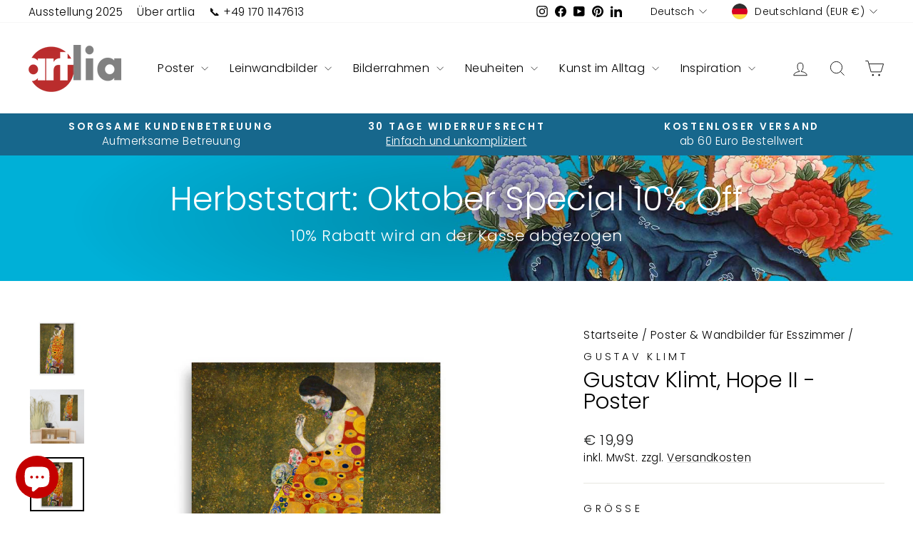

--- FILE ---
content_type: text/html; charset=utf-8
request_url: https://artlia.de/collections/poster-wandbilder-esszimmer/products/gustav-klimt-hope-ii-poster
body_size: 53167
content:
<!doctype html>
<html class="no-js" lang="de" dir="ltr">
<head>
  <meta charset="utf-8">
  <meta http-equiv="X-UA-Compatible" content="IE=edge,chrome=1">
  <meta name="viewport" content="width=device-width,initial-scale=1">
  <meta name="theme-color" content="#bc2e2d">
  <link rel="canonical" href="https://artlia.de/products/gustav-klimt-hope-ii-poster">
  <link rel="preconnect" href="https://cdn.shopify.com" crossorigin>
  <link rel="preconnect" href="https://fonts.shopifycdn.com" crossorigin>
  <link rel="dns-prefetch" href="https://productreviews.shopifycdn.com">
  <link rel="dns-prefetch" href="https://ajax.googleapis.com">
  <link rel="dns-prefetch" href="https://maps.googleapis.com">
  <link rel="dns-prefetch" href="https://maps.gstatic.com"><link rel="shortcut icon" href="//artlia.de/cdn/shop/files/artlia_logo_new_favicon_f362e70c-d7af-4d2f-9c2b-197322cb8cc0_32x32.png?v=1700983284" type="image/png" /><title>Poster | Gustav Klimt, Hope II, Bilder kaufen | artlia
&ndash; ARTLIA
</title>
<meta name="description" content="Gustav Klimt, Hope II - Poster in Museumsqualität mit lebhaften Drucken auf mattem Papier. Setze einen wunderbaren Akzent in deinem Zimmer und Büro mit diesen Plakaten, die sicher jede Umgebung erhellen werden"><meta property="og:site_name" content="ARTLIA">
  <meta property="og:url" content="https://artlia.de/products/gustav-klimt-hope-ii-poster">
  <meta property="og:title" content="Gustav Klimt, Hope II - Poster">
  <meta property="og:type" content="product">
  <meta property="og:description" content="Gustav Klimt, Hope II - Poster in Museumsqualität mit lebhaften Drucken auf mattem Papier. Setze einen wunderbaren Akzent in deinem Zimmer und Büro mit diesen Plakaten, die sicher jede Umgebung erhellen werden"><meta property="og:image" content="http://artlia.de/cdn/shop/products/gustav-klimt-hope-ii-poster-gustav-klimt-artlia-online-art-galeria-41602954985739.jpg?v=1736111367">
    <meta property="og:image:secure_url" content="https://artlia.de/cdn/shop/products/gustav-klimt-hope-ii-poster-gustav-klimt-artlia-online-art-galeria-41602954985739.jpg?v=1736111367">
    <meta property="og:image:width" content="1000">
    <meta property="og:image:height" content="1000"><meta name="twitter:site" content="@">
  <meta name="twitter:card" content="summary_large_image">
  <meta name="twitter:title" content="Gustav Klimt, Hope II - Poster">
  <meta name="twitter:description" content="Gustav Klimt, Hope II - Poster in Museumsqualität mit lebhaften Drucken auf mattem Papier. Setze einen wunderbaren Akzent in deinem Zimmer und Büro mit diesen Plakaten, die sicher jede Umgebung erhellen werden">
<style data-shopify>@font-face {
  font-family: Poppins;
  font-weight: 300;
  font-style: normal;
  font-display: swap;
  src: url("//artlia.de/cdn/fonts/poppins/poppins_n3.05f58335c3209cce17da4f1f1ab324ebe2982441.woff2") format("woff2"),
       url("//artlia.de/cdn/fonts/poppins/poppins_n3.6971368e1f131d2c8ff8e3a44a36b577fdda3ff5.woff") format("woff");
}

  @font-face {
  font-family: Poppins;
  font-weight: 300;
  font-style: normal;
  font-display: swap;
  src: url("//artlia.de/cdn/fonts/poppins/poppins_n3.05f58335c3209cce17da4f1f1ab324ebe2982441.woff2") format("woff2"),
       url("//artlia.de/cdn/fonts/poppins/poppins_n3.6971368e1f131d2c8ff8e3a44a36b577fdda3ff5.woff") format("woff");
}


  @font-face {
  font-family: Poppins;
  font-weight: 600;
  font-style: normal;
  font-display: swap;
  src: url("//artlia.de/cdn/fonts/poppins/poppins_n6.aa29d4918bc243723d56b59572e18228ed0786f6.woff2") format("woff2"),
       url("//artlia.de/cdn/fonts/poppins/poppins_n6.5f815d845fe073750885d5b7e619ee00e8111208.woff") format("woff");
}

  @font-face {
  font-family: Poppins;
  font-weight: 300;
  font-style: italic;
  font-display: swap;
  src: url("//artlia.de/cdn/fonts/poppins/poppins_i3.8536b4423050219f608e17f134fe9ea3b01ed890.woff2") format("woff2"),
       url("//artlia.de/cdn/fonts/poppins/poppins_i3.0f4433ada196bcabf726ed78f8e37e0995762f7f.woff") format("woff");
}

  @font-face {
  font-family: Poppins;
  font-weight: 600;
  font-style: italic;
  font-display: swap;
  src: url("//artlia.de/cdn/fonts/poppins/poppins_i6.bb8044d6203f492888d626dafda3c2999253e8e9.woff2") format("woff2"),
       url("//artlia.de/cdn/fonts/poppins/poppins_i6.e233dec1a61b1e7dead9f920159eda42280a02c3.woff") format("woff");
}

</style><link href="//artlia.de/cdn/shop/t/17/assets/theme.css?v=93626464380700918791751451743" rel="stylesheet" type="text/css" media="all" />
<style data-shopify>:root {
    --typeHeaderPrimary: Poppins;
    --typeHeaderFallback: sans-serif;
    --typeHeaderSize: 36px;
    --typeHeaderWeight: 300;
    --typeHeaderLineHeight: 1;
    --typeHeaderSpacing: 0.0em;

    --typeBasePrimary:Poppins;
    --typeBaseFallback:sans-serif;
    --typeBaseSize: 18px;
    --typeBaseWeight: 300;
    --typeBaseSpacing: 0.025em;
    --typeBaseLineHeight: 1.4;
    --typeBaselineHeightMinus01: 1.3;

    --typeCollectionTitle: 20px;

    --iconWeight: 2px;
    --iconLinecaps: miter;

    
        --buttonRadius: 0;
    

    --colorGridOverlayOpacity: 0.1;
    --colorAnnouncement: #17678c;
    --colorAnnouncementText: #ffffff;

    --colorBody: #ffffff;
    --colorBodyAlpha05: rgba(255, 255, 255, 0.05);
    --colorBodyDim: #f2f2f2;
    --colorBodyLightDim: #fafafa;
    --colorBodyMediumDim: #f5f5f5;


    --colorBorder: #e8e8e1;

    --colorBtnPrimary: #bc2e2d;
    --colorBtnPrimaryLight: #d34a49;
    --colorBtnPrimaryDim: #a72928;
    --colorBtnPrimaryText: #ffffff;

    --colorCartDot: #ff4f33;

    --colorDrawers: #ffffff;
    --colorDrawersDim: #f2f2f2;
    --colorDrawerBorder: #e8e8e1;
    --colorDrawerText: #000000;
    --colorDrawerTextDark: #000000;
    --colorDrawerButton: #111111;
    --colorDrawerButtonText: #ffffff;

    --colorFooter: #e6e6e6;
    --colorFooterText: #000000;
    --colorFooterTextAlpha01: #000000;

    --colorGridOverlay: #000000;
    --colorGridOverlayOpacity: 0.1;

    --colorHeaderTextAlpha01: rgba(0, 0, 0, 0.1);

    --colorHeroText: #ffffff;

    --colorSmallImageBg: #ffffff;
    --colorLargeImageBg: #0f0f0f;

    --colorImageOverlay: #000000;
    --colorImageOverlayOpacity: 0.0;
    --colorImageOverlayTextShadow: 0.2;

    --colorLink: #000000;

    --colorModalBg: rgba(230, 230, 230, 0.6);

    --colorNav: #ffffff;
    --colorNavText: #000000;

    --colorPrice: #1c1d1d;

    --colorSaleTag: #1c1d1d;
    --colorSaleTagText: #ffffff;

    --colorTextBody: #000000;
    --colorTextBodyAlpha015: rgba(0, 0, 0, 0.15);
    --colorTextBodyAlpha005: rgba(0, 0, 0, 0.05);
    --colorTextBodyAlpha008: rgba(0, 0, 0, 0.08);
    --colorTextSavings: #C20000;

    --urlIcoSelect: url(//artlia.de/cdn/shop/t/17/assets/ico-select.svg);
    --urlIcoSelectFooter: url(//artlia.de/cdn/shop/t/17/assets/ico-select-footer.svg);
    --urlIcoSelectWhite: url(//artlia.de/cdn/shop/t/17/assets/ico-select-white.svg);

    --grid-gutter: 17px;
    --drawer-gutter: 20px;

    --sizeChartMargin: 25px 0;
    --sizeChartIconMargin: 5px;

    --newsletterReminderPadding: 40px;

    /*Shop Pay Installments*/
    --color-body-text: #000000;
    --color-body: #ffffff;
    --color-bg: #ffffff;
    }

    .placeholder-content {
    background-image: linear-gradient(100deg, #ffffff 40%, #f7f7f7 63%, #ffffff 79%);
    }</style><script>
    document.documentElement.className = document.documentElement.className.replace('no-js', 'js');

    window.theme = window.theme || {};
    theme.routes = {
      home: "/",
      cart: "/cart.js",
      cartPage: "/cart",
      cartAdd: "/cart/add.js",
      cartChange: "/cart/change.js",
      search: "/search",
      predictiveSearch: "/search/suggest"
    };
    theme.strings = {
      soldOut: "Ausverkauft",
      unavailable: "Nicht verfügbar",
      inStockLabel: "Auf Lager",
      oneStockLabel: "[count] auf Lager",
      otherStockLabel: "[count] auf Lager",
      willNotShipUntil: "Wird nach dem [date] versendet",
      willBeInStockAfter: "Wird nach dem [date] auf Lager sein",
      waitingForStock: "Nachbestellt, bald verfügbar",
      savePrice: "Sparen [saved_amount]",
      cartEmpty: "Ihr Einkaufswagen ist im Moment leer.",
      cartTermsConfirmation: "Sie müssen den Verkaufsbedingungen zustimmen, um auszuchecken",
      searchCollections: "Kollektionen",
      searchPages: "Seiten",
      searchArticles: "Artikel",
      productFrom: "Von ",
      maxQuantity: "Du kannst nur haben [quantity] von [title] in Ihrem Warenkorbt."
    };
    theme.settings = {
      cartType: "drawer",
      isCustomerTemplate: false,
      moneyFormat: "€ {{amount_with_comma_separator}}",
      saveType: "percent",
      productImageSize: "natural",
      productImageCover: true,
      predictiveSearch: true,
      predictiveSearchType: null,
      predictiveSearchVendor: true,
      predictiveSearchPrice: true,
      quickView: false,
      themeName: 'Impulse',
      themeVersion: "8.0.0"
    };
  </script>

  <script>window.performance && window.performance.mark && window.performance.mark('shopify.content_for_header.start');</script><meta name="google-site-verification" content="GZXa9FOrmkvpmqxSjgFTrNBkf9LvLFuKGB-iHryXMhQ">
<meta id="shopify-digital-wallet" name="shopify-digital-wallet" content="/30602952748/digital_wallets/dialog">
<meta name="shopify-checkout-api-token" content="3fdd632fc16cfc66c56f1e1edc4da42e">
<meta id="in-context-paypal-metadata" data-shop-id="30602952748" data-venmo-supported="false" data-environment="production" data-locale="de_DE" data-paypal-v4="true" data-currency="EUR">
<link rel="alternate" hreflang="x-default" href="https://artlia.de/products/gustav-klimt-hope-ii-poster">
<link rel="alternate" hreflang="en" href="https://artlia.de/en/products/gustav-klimt-hope-ii-poster">
<link rel="alternate" hreflang="fr" href="https://artlia.de/fr/products/gustav-klimt-hope-ii-poster">
<link rel="alternate" hreflang="nl" href="https://artlia.de/nl/products/gustav-klimt-hope-ii-poster">
<link rel="alternate" hreflang="it" href="https://artlia.de/it/products/gustav-klimt-hope-ii-poster">
<link rel="alternate" hreflang="es" href="https://artlia.de/es/products/gustav-klimt-hope-ii-poster">
<link rel="alternate" hreflang="en-AC" href="https://artlia.net/products/gustav-klimt-hope-ii-poster">
<link rel="alternate" hreflang="de-AC" href="https://artlia.net/de/products/gustav-klimt-hope-ii-poster">
<link rel="alternate" hreflang="fr-AC" href="https://artlia.net/fr/products/gustav-klimt-hope-ii-poster">
<link rel="alternate" hreflang="it-AC" href="https://artlia.net/it/products/gustav-klimt-hope-ii-poster">
<link rel="alternate" hreflang="es-AC" href="https://artlia.net/es/products/gustav-klimt-hope-ii-poster">
<link rel="alternate" hreflang="en-AD" href="https://artlia.net/products/gustav-klimt-hope-ii-poster">
<link rel="alternate" hreflang="de-AD" href="https://artlia.net/de/products/gustav-klimt-hope-ii-poster">
<link rel="alternate" hreflang="fr-AD" href="https://artlia.net/fr/products/gustav-klimt-hope-ii-poster">
<link rel="alternate" hreflang="it-AD" href="https://artlia.net/it/products/gustav-klimt-hope-ii-poster">
<link rel="alternate" hreflang="es-AD" href="https://artlia.net/es/products/gustav-klimt-hope-ii-poster">
<link rel="alternate" hreflang="en-AE" href="https://artlia.net/products/gustav-klimt-hope-ii-poster">
<link rel="alternate" hreflang="de-AE" href="https://artlia.net/de/products/gustav-klimt-hope-ii-poster">
<link rel="alternate" hreflang="fr-AE" href="https://artlia.net/fr/products/gustav-klimt-hope-ii-poster">
<link rel="alternate" hreflang="it-AE" href="https://artlia.net/it/products/gustav-klimt-hope-ii-poster">
<link rel="alternate" hreflang="es-AE" href="https://artlia.net/es/products/gustav-klimt-hope-ii-poster">
<link rel="alternate" hreflang="en-AF" href="https://artlia.net/products/gustav-klimt-hope-ii-poster">
<link rel="alternate" hreflang="de-AF" href="https://artlia.net/de/products/gustav-klimt-hope-ii-poster">
<link rel="alternate" hreflang="fr-AF" href="https://artlia.net/fr/products/gustav-klimt-hope-ii-poster">
<link rel="alternate" hreflang="it-AF" href="https://artlia.net/it/products/gustav-klimt-hope-ii-poster">
<link rel="alternate" hreflang="es-AF" href="https://artlia.net/es/products/gustav-klimt-hope-ii-poster">
<link rel="alternate" hreflang="en-AG" href="https://artlia.net/products/gustav-klimt-hope-ii-poster">
<link rel="alternate" hreflang="de-AG" href="https://artlia.net/de/products/gustav-klimt-hope-ii-poster">
<link rel="alternate" hreflang="fr-AG" href="https://artlia.net/fr/products/gustav-klimt-hope-ii-poster">
<link rel="alternate" hreflang="it-AG" href="https://artlia.net/it/products/gustav-klimt-hope-ii-poster">
<link rel="alternate" hreflang="es-AG" href="https://artlia.net/es/products/gustav-klimt-hope-ii-poster">
<link rel="alternate" hreflang="en-AI" href="https://artlia.net/products/gustav-klimt-hope-ii-poster">
<link rel="alternate" hreflang="de-AI" href="https://artlia.net/de/products/gustav-klimt-hope-ii-poster">
<link rel="alternate" hreflang="fr-AI" href="https://artlia.net/fr/products/gustav-klimt-hope-ii-poster">
<link rel="alternate" hreflang="it-AI" href="https://artlia.net/it/products/gustav-klimt-hope-ii-poster">
<link rel="alternate" hreflang="es-AI" href="https://artlia.net/es/products/gustav-klimt-hope-ii-poster">
<link rel="alternate" hreflang="en-AL" href="https://artlia.net/products/gustav-klimt-hope-ii-poster">
<link rel="alternate" hreflang="de-AL" href="https://artlia.net/de/products/gustav-klimt-hope-ii-poster">
<link rel="alternate" hreflang="fr-AL" href="https://artlia.net/fr/products/gustav-klimt-hope-ii-poster">
<link rel="alternate" hreflang="it-AL" href="https://artlia.net/it/products/gustav-klimt-hope-ii-poster">
<link rel="alternate" hreflang="es-AL" href="https://artlia.net/es/products/gustav-klimt-hope-ii-poster">
<link rel="alternate" hreflang="en-AM" href="https://artlia.net/products/gustav-klimt-hope-ii-poster">
<link rel="alternate" hreflang="de-AM" href="https://artlia.net/de/products/gustav-klimt-hope-ii-poster">
<link rel="alternate" hreflang="fr-AM" href="https://artlia.net/fr/products/gustav-klimt-hope-ii-poster">
<link rel="alternate" hreflang="it-AM" href="https://artlia.net/it/products/gustav-klimt-hope-ii-poster">
<link rel="alternate" hreflang="es-AM" href="https://artlia.net/es/products/gustav-klimt-hope-ii-poster">
<link rel="alternate" hreflang="en-AO" href="https://artlia.net/products/gustav-klimt-hope-ii-poster">
<link rel="alternate" hreflang="de-AO" href="https://artlia.net/de/products/gustav-klimt-hope-ii-poster">
<link rel="alternate" hreflang="fr-AO" href="https://artlia.net/fr/products/gustav-klimt-hope-ii-poster">
<link rel="alternate" hreflang="it-AO" href="https://artlia.net/it/products/gustav-klimt-hope-ii-poster">
<link rel="alternate" hreflang="es-AO" href="https://artlia.net/es/products/gustav-klimt-hope-ii-poster">
<link rel="alternate" hreflang="en-AR" href="https://artlia.net/products/gustav-klimt-hope-ii-poster">
<link rel="alternate" hreflang="de-AR" href="https://artlia.net/de/products/gustav-klimt-hope-ii-poster">
<link rel="alternate" hreflang="fr-AR" href="https://artlia.net/fr/products/gustav-klimt-hope-ii-poster">
<link rel="alternate" hreflang="it-AR" href="https://artlia.net/it/products/gustav-klimt-hope-ii-poster">
<link rel="alternate" hreflang="es-AR" href="https://artlia.net/es/products/gustav-klimt-hope-ii-poster">
<link rel="alternate" hreflang="en-AU" href="https://artlia.net/products/gustav-klimt-hope-ii-poster">
<link rel="alternate" hreflang="de-AU" href="https://artlia.net/de/products/gustav-klimt-hope-ii-poster">
<link rel="alternate" hreflang="fr-AU" href="https://artlia.net/fr/products/gustav-klimt-hope-ii-poster">
<link rel="alternate" hreflang="it-AU" href="https://artlia.net/it/products/gustav-klimt-hope-ii-poster">
<link rel="alternate" hreflang="es-AU" href="https://artlia.net/es/products/gustav-klimt-hope-ii-poster">
<link rel="alternate" hreflang="en-AW" href="https://artlia.net/products/gustav-klimt-hope-ii-poster">
<link rel="alternate" hreflang="de-AW" href="https://artlia.net/de/products/gustav-klimt-hope-ii-poster">
<link rel="alternate" hreflang="fr-AW" href="https://artlia.net/fr/products/gustav-klimt-hope-ii-poster">
<link rel="alternate" hreflang="it-AW" href="https://artlia.net/it/products/gustav-klimt-hope-ii-poster">
<link rel="alternate" hreflang="es-AW" href="https://artlia.net/es/products/gustav-klimt-hope-ii-poster">
<link rel="alternate" hreflang="en-AX" href="https://artlia.net/products/gustav-klimt-hope-ii-poster">
<link rel="alternate" hreflang="de-AX" href="https://artlia.net/de/products/gustav-klimt-hope-ii-poster">
<link rel="alternate" hreflang="fr-AX" href="https://artlia.net/fr/products/gustav-klimt-hope-ii-poster">
<link rel="alternate" hreflang="it-AX" href="https://artlia.net/it/products/gustav-klimt-hope-ii-poster">
<link rel="alternate" hreflang="es-AX" href="https://artlia.net/es/products/gustav-klimt-hope-ii-poster">
<link rel="alternate" hreflang="en-AZ" href="https://artlia.net/products/gustav-klimt-hope-ii-poster">
<link rel="alternate" hreflang="de-AZ" href="https://artlia.net/de/products/gustav-klimt-hope-ii-poster">
<link rel="alternate" hreflang="fr-AZ" href="https://artlia.net/fr/products/gustav-klimt-hope-ii-poster">
<link rel="alternate" hreflang="it-AZ" href="https://artlia.net/it/products/gustav-klimt-hope-ii-poster">
<link rel="alternate" hreflang="es-AZ" href="https://artlia.net/es/products/gustav-klimt-hope-ii-poster">
<link rel="alternate" hreflang="en-BA" href="https://artlia.net/products/gustav-klimt-hope-ii-poster">
<link rel="alternate" hreflang="de-BA" href="https://artlia.net/de/products/gustav-klimt-hope-ii-poster">
<link rel="alternate" hreflang="fr-BA" href="https://artlia.net/fr/products/gustav-klimt-hope-ii-poster">
<link rel="alternate" hreflang="it-BA" href="https://artlia.net/it/products/gustav-klimt-hope-ii-poster">
<link rel="alternate" hreflang="es-BA" href="https://artlia.net/es/products/gustav-klimt-hope-ii-poster">
<link rel="alternate" hreflang="en-BB" href="https://artlia.net/products/gustav-klimt-hope-ii-poster">
<link rel="alternate" hreflang="de-BB" href="https://artlia.net/de/products/gustav-klimt-hope-ii-poster">
<link rel="alternate" hreflang="fr-BB" href="https://artlia.net/fr/products/gustav-klimt-hope-ii-poster">
<link rel="alternate" hreflang="it-BB" href="https://artlia.net/it/products/gustav-klimt-hope-ii-poster">
<link rel="alternate" hreflang="es-BB" href="https://artlia.net/es/products/gustav-klimt-hope-ii-poster">
<link rel="alternate" hreflang="en-BD" href="https://artlia.net/products/gustav-klimt-hope-ii-poster">
<link rel="alternate" hreflang="de-BD" href="https://artlia.net/de/products/gustav-klimt-hope-ii-poster">
<link rel="alternate" hreflang="fr-BD" href="https://artlia.net/fr/products/gustav-klimt-hope-ii-poster">
<link rel="alternate" hreflang="it-BD" href="https://artlia.net/it/products/gustav-klimt-hope-ii-poster">
<link rel="alternate" hreflang="es-BD" href="https://artlia.net/es/products/gustav-klimt-hope-ii-poster">
<link rel="alternate" hreflang="en-BE" href="https://artlia.net/products/gustav-klimt-hope-ii-poster">
<link rel="alternate" hreflang="de-BE" href="https://artlia.net/de/products/gustav-klimt-hope-ii-poster">
<link rel="alternate" hreflang="fr-BE" href="https://artlia.net/fr/products/gustav-klimt-hope-ii-poster">
<link rel="alternate" hreflang="it-BE" href="https://artlia.net/it/products/gustav-klimt-hope-ii-poster">
<link rel="alternate" hreflang="es-BE" href="https://artlia.net/es/products/gustav-klimt-hope-ii-poster">
<link rel="alternate" hreflang="en-BF" href="https://artlia.net/products/gustav-klimt-hope-ii-poster">
<link rel="alternate" hreflang="de-BF" href="https://artlia.net/de/products/gustav-klimt-hope-ii-poster">
<link rel="alternate" hreflang="fr-BF" href="https://artlia.net/fr/products/gustav-klimt-hope-ii-poster">
<link rel="alternate" hreflang="it-BF" href="https://artlia.net/it/products/gustav-klimt-hope-ii-poster">
<link rel="alternate" hreflang="es-BF" href="https://artlia.net/es/products/gustav-klimt-hope-ii-poster">
<link rel="alternate" hreflang="en-BG" href="https://artlia.net/products/gustav-klimt-hope-ii-poster">
<link rel="alternate" hreflang="de-BG" href="https://artlia.net/de/products/gustav-klimt-hope-ii-poster">
<link rel="alternate" hreflang="fr-BG" href="https://artlia.net/fr/products/gustav-klimt-hope-ii-poster">
<link rel="alternate" hreflang="it-BG" href="https://artlia.net/it/products/gustav-klimt-hope-ii-poster">
<link rel="alternate" hreflang="es-BG" href="https://artlia.net/es/products/gustav-klimt-hope-ii-poster">
<link rel="alternate" hreflang="en-BH" href="https://artlia.net/products/gustav-klimt-hope-ii-poster">
<link rel="alternate" hreflang="de-BH" href="https://artlia.net/de/products/gustav-klimt-hope-ii-poster">
<link rel="alternate" hreflang="fr-BH" href="https://artlia.net/fr/products/gustav-klimt-hope-ii-poster">
<link rel="alternate" hreflang="it-BH" href="https://artlia.net/it/products/gustav-klimt-hope-ii-poster">
<link rel="alternate" hreflang="es-BH" href="https://artlia.net/es/products/gustav-klimt-hope-ii-poster">
<link rel="alternate" hreflang="en-BI" href="https://artlia.net/products/gustav-klimt-hope-ii-poster">
<link rel="alternate" hreflang="de-BI" href="https://artlia.net/de/products/gustav-klimt-hope-ii-poster">
<link rel="alternate" hreflang="fr-BI" href="https://artlia.net/fr/products/gustav-klimt-hope-ii-poster">
<link rel="alternate" hreflang="it-BI" href="https://artlia.net/it/products/gustav-klimt-hope-ii-poster">
<link rel="alternate" hreflang="es-BI" href="https://artlia.net/es/products/gustav-klimt-hope-ii-poster">
<link rel="alternate" hreflang="en-BJ" href="https://artlia.net/products/gustav-klimt-hope-ii-poster">
<link rel="alternate" hreflang="de-BJ" href="https://artlia.net/de/products/gustav-klimt-hope-ii-poster">
<link rel="alternate" hreflang="fr-BJ" href="https://artlia.net/fr/products/gustav-klimt-hope-ii-poster">
<link rel="alternate" hreflang="it-BJ" href="https://artlia.net/it/products/gustav-klimt-hope-ii-poster">
<link rel="alternate" hreflang="es-BJ" href="https://artlia.net/es/products/gustav-klimt-hope-ii-poster">
<link rel="alternate" hreflang="en-BL" href="https://artlia.net/products/gustav-klimt-hope-ii-poster">
<link rel="alternate" hreflang="de-BL" href="https://artlia.net/de/products/gustav-klimt-hope-ii-poster">
<link rel="alternate" hreflang="fr-BL" href="https://artlia.net/fr/products/gustav-klimt-hope-ii-poster">
<link rel="alternate" hreflang="it-BL" href="https://artlia.net/it/products/gustav-klimt-hope-ii-poster">
<link rel="alternate" hreflang="es-BL" href="https://artlia.net/es/products/gustav-klimt-hope-ii-poster">
<link rel="alternate" hreflang="en-BM" href="https://artlia.net/products/gustav-klimt-hope-ii-poster">
<link rel="alternate" hreflang="de-BM" href="https://artlia.net/de/products/gustav-klimt-hope-ii-poster">
<link rel="alternate" hreflang="fr-BM" href="https://artlia.net/fr/products/gustav-klimt-hope-ii-poster">
<link rel="alternate" hreflang="it-BM" href="https://artlia.net/it/products/gustav-klimt-hope-ii-poster">
<link rel="alternate" hreflang="es-BM" href="https://artlia.net/es/products/gustav-klimt-hope-ii-poster">
<link rel="alternate" hreflang="en-BN" href="https://artlia.net/products/gustav-klimt-hope-ii-poster">
<link rel="alternate" hreflang="de-BN" href="https://artlia.net/de/products/gustav-klimt-hope-ii-poster">
<link rel="alternate" hreflang="fr-BN" href="https://artlia.net/fr/products/gustav-klimt-hope-ii-poster">
<link rel="alternate" hreflang="it-BN" href="https://artlia.net/it/products/gustav-klimt-hope-ii-poster">
<link rel="alternate" hreflang="es-BN" href="https://artlia.net/es/products/gustav-klimt-hope-ii-poster">
<link rel="alternate" hreflang="en-BO" href="https://artlia.net/products/gustav-klimt-hope-ii-poster">
<link rel="alternate" hreflang="de-BO" href="https://artlia.net/de/products/gustav-klimt-hope-ii-poster">
<link rel="alternate" hreflang="fr-BO" href="https://artlia.net/fr/products/gustav-klimt-hope-ii-poster">
<link rel="alternate" hreflang="it-BO" href="https://artlia.net/it/products/gustav-klimt-hope-ii-poster">
<link rel="alternate" hreflang="es-BO" href="https://artlia.net/es/products/gustav-klimt-hope-ii-poster">
<link rel="alternate" hreflang="en-BQ" href="https://artlia.net/products/gustav-klimt-hope-ii-poster">
<link rel="alternate" hreflang="de-BQ" href="https://artlia.net/de/products/gustav-klimt-hope-ii-poster">
<link rel="alternate" hreflang="fr-BQ" href="https://artlia.net/fr/products/gustav-klimt-hope-ii-poster">
<link rel="alternate" hreflang="it-BQ" href="https://artlia.net/it/products/gustav-klimt-hope-ii-poster">
<link rel="alternate" hreflang="es-BQ" href="https://artlia.net/es/products/gustav-klimt-hope-ii-poster">
<link rel="alternate" hreflang="en-BR" href="https://artlia.net/products/gustav-klimt-hope-ii-poster">
<link rel="alternate" hreflang="de-BR" href="https://artlia.net/de/products/gustav-klimt-hope-ii-poster">
<link rel="alternate" hreflang="fr-BR" href="https://artlia.net/fr/products/gustav-klimt-hope-ii-poster">
<link rel="alternate" hreflang="it-BR" href="https://artlia.net/it/products/gustav-klimt-hope-ii-poster">
<link rel="alternate" hreflang="es-BR" href="https://artlia.net/es/products/gustav-klimt-hope-ii-poster">
<link rel="alternate" hreflang="en-BS" href="https://artlia.net/products/gustav-klimt-hope-ii-poster">
<link rel="alternate" hreflang="de-BS" href="https://artlia.net/de/products/gustav-klimt-hope-ii-poster">
<link rel="alternate" hreflang="fr-BS" href="https://artlia.net/fr/products/gustav-klimt-hope-ii-poster">
<link rel="alternate" hreflang="it-BS" href="https://artlia.net/it/products/gustav-klimt-hope-ii-poster">
<link rel="alternate" hreflang="es-BS" href="https://artlia.net/es/products/gustav-klimt-hope-ii-poster">
<link rel="alternate" hreflang="en-BT" href="https://artlia.net/products/gustav-klimt-hope-ii-poster">
<link rel="alternate" hreflang="de-BT" href="https://artlia.net/de/products/gustav-klimt-hope-ii-poster">
<link rel="alternate" hreflang="fr-BT" href="https://artlia.net/fr/products/gustav-klimt-hope-ii-poster">
<link rel="alternate" hreflang="it-BT" href="https://artlia.net/it/products/gustav-klimt-hope-ii-poster">
<link rel="alternate" hreflang="es-BT" href="https://artlia.net/es/products/gustav-klimt-hope-ii-poster">
<link rel="alternate" hreflang="en-BW" href="https://artlia.net/products/gustav-klimt-hope-ii-poster">
<link rel="alternate" hreflang="de-BW" href="https://artlia.net/de/products/gustav-klimt-hope-ii-poster">
<link rel="alternate" hreflang="fr-BW" href="https://artlia.net/fr/products/gustav-klimt-hope-ii-poster">
<link rel="alternate" hreflang="it-BW" href="https://artlia.net/it/products/gustav-klimt-hope-ii-poster">
<link rel="alternate" hreflang="es-BW" href="https://artlia.net/es/products/gustav-klimt-hope-ii-poster">
<link rel="alternate" hreflang="en-BY" href="https://artlia.net/products/gustav-klimt-hope-ii-poster">
<link rel="alternate" hreflang="de-BY" href="https://artlia.net/de/products/gustav-klimt-hope-ii-poster">
<link rel="alternate" hreflang="fr-BY" href="https://artlia.net/fr/products/gustav-klimt-hope-ii-poster">
<link rel="alternate" hreflang="it-BY" href="https://artlia.net/it/products/gustav-klimt-hope-ii-poster">
<link rel="alternate" hreflang="es-BY" href="https://artlia.net/es/products/gustav-klimt-hope-ii-poster">
<link rel="alternate" hreflang="en-BZ" href="https://artlia.net/products/gustav-klimt-hope-ii-poster">
<link rel="alternate" hreflang="de-BZ" href="https://artlia.net/de/products/gustav-klimt-hope-ii-poster">
<link rel="alternate" hreflang="fr-BZ" href="https://artlia.net/fr/products/gustav-klimt-hope-ii-poster">
<link rel="alternate" hreflang="it-BZ" href="https://artlia.net/it/products/gustav-klimt-hope-ii-poster">
<link rel="alternate" hreflang="es-BZ" href="https://artlia.net/es/products/gustav-klimt-hope-ii-poster">
<link rel="alternate" hreflang="en-CC" href="https://artlia.net/products/gustav-klimt-hope-ii-poster">
<link rel="alternate" hreflang="de-CC" href="https://artlia.net/de/products/gustav-klimt-hope-ii-poster">
<link rel="alternate" hreflang="fr-CC" href="https://artlia.net/fr/products/gustav-klimt-hope-ii-poster">
<link rel="alternate" hreflang="it-CC" href="https://artlia.net/it/products/gustav-klimt-hope-ii-poster">
<link rel="alternate" hreflang="es-CC" href="https://artlia.net/es/products/gustav-klimt-hope-ii-poster">
<link rel="alternate" hreflang="en-CD" href="https://artlia.net/products/gustav-klimt-hope-ii-poster">
<link rel="alternate" hreflang="de-CD" href="https://artlia.net/de/products/gustav-klimt-hope-ii-poster">
<link rel="alternate" hreflang="fr-CD" href="https://artlia.net/fr/products/gustav-klimt-hope-ii-poster">
<link rel="alternate" hreflang="it-CD" href="https://artlia.net/it/products/gustav-klimt-hope-ii-poster">
<link rel="alternate" hreflang="es-CD" href="https://artlia.net/es/products/gustav-klimt-hope-ii-poster">
<link rel="alternate" hreflang="en-CF" href="https://artlia.net/products/gustav-klimt-hope-ii-poster">
<link rel="alternate" hreflang="de-CF" href="https://artlia.net/de/products/gustav-klimt-hope-ii-poster">
<link rel="alternate" hreflang="fr-CF" href="https://artlia.net/fr/products/gustav-klimt-hope-ii-poster">
<link rel="alternate" hreflang="it-CF" href="https://artlia.net/it/products/gustav-klimt-hope-ii-poster">
<link rel="alternate" hreflang="es-CF" href="https://artlia.net/es/products/gustav-klimt-hope-ii-poster">
<link rel="alternate" hreflang="en-CG" href="https://artlia.net/products/gustav-klimt-hope-ii-poster">
<link rel="alternate" hreflang="de-CG" href="https://artlia.net/de/products/gustav-klimt-hope-ii-poster">
<link rel="alternate" hreflang="fr-CG" href="https://artlia.net/fr/products/gustav-klimt-hope-ii-poster">
<link rel="alternate" hreflang="it-CG" href="https://artlia.net/it/products/gustav-klimt-hope-ii-poster">
<link rel="alternate" hreflang="es-CG" href="https://artlia.net/es/products/gustav-klimt-hope-ii-poster">
<link rel="alternate" hreflang="en-CH" href="https://artlia.net/products/gustav-klimt-hope-ii-poster">
<link rel="alternate" hreflang="de-CH" href="https://artlia.net/de/products/gustav-klimt-hope-ii-poster">
<link rel="alternate" hreflang="fr-CH" href="https://artlia.net/fr/products/gustav-klimt-hope-ii-poster">
<link rel="alternate" hreflang="it-CH" href="https://artlia.net/it/products/gustav-klimt-hope-ii-poster">
<link rel="alternate" hreflang="es-CH" href="https://artlia.net/es/products/gustav-klimt-hope-ii-poster">
<link rel="alternate" hreflang="en-CI" href="https://artlia.net/products/gustav-klimt-hope-ii-poster">
<link rel="alternate" hreflang="de-CI" href="https://artlia.net/de/products/gustav-klimt-hope-ii-poster">
<link rel="alternate" hreflang="fr-CI" href="https://artlia.net/fr/products/gustav-klimt-hope-ii-poster">
<link rel="alternate" hreflang="it-CI" href="https://artlia.net/it/products/gustav-klimt-hope-ii-poster">
<link rel="alternate" hreflang="es-CI" href="https://artlia.net/es/products/gustav-klimt-hope-ii-poster">
<link rel="alternate" hreflang="en-CK" href="https://artlia.net/products/gustav-klimt-hope-ii-poster">
<link rel="alternate" hreflang="de-CK" href="https://artlia.net/de/products/gustav-klimt-hope-ii-poster">
<link rel="alternate" hreflang="fr-CK" href="https://artlia.net/fr/products/gustav-klimt-hope-ii-poster">
<link rel="alternate" hreflang="it-CK" href="https://artlia.net/it/products/gustav-klimt-hope-ii-poster">
<link rel="alternate" hreflang="es-CK" href="https://artlia.net/es/products/gustav-klimt-hope-ii-poster">
<link rel="alternate" hreflang="en-CL" href="https://artlia.net/products/gustav-klimt-hope-ii-poster">
<link rel="alternate" hreflang="de-CL" href="https://artlia.net/de/products/gustav-klimt-hope-ii-poster">
<link rel="alternate" hreflang="fr-CL" href="https://artlia.net/fr/products/gustav-klimt-hope-ii-poster">
<link rel="alternate" hreflang="it-CL" href="https://artlia.net/it/products/gustav-klimt-hope-ii-poster">
<link rel="alternate" hreflang="es-CL" href="https://artlia.net/es/products/gustav-klimt-hope-ii-poster">
<link rel="alternate" hreflang="en-CM" href="https://artlia.net/products/gustav-klimt-hope-ii-poster">
<link rel="alternate" hreflang="de-CM" href="https://artlia.net/de/products/gustav-klimt-hope-ii-poster">
<link rel="alternate" hreflang="fr-CM" href="https://artlia.net/fr/products/gustav-klimt-hope-ii-poster">
<link rel="alternate" hreflang="it-CM" href="https://artlia.net/it/products/gustav-klimt-hope-ii-poster">
<link rel="alternate" hreflang="es-CM" href="https://artlia.net/es/products/gustav-klimt-hope-ii-poster">
<link rel="alternate" hreflang="en-CN" href="https://artlia.net/products/gustav-klimt-hope-ii-poster">
<link rel="alternate" hreflang="de-CN" href="https://artlia.net/de/products/gustav-klimt-hope-ii-poster">
<link rel="alternate" hreflang="fr-CN" href="https://artlia.net/fr/products/gustav-klimt-hope-ii-poster">
<link rel="alternate" hreflang="it-CN" href="https://artlia.net/it/products/gustav-klimt-hope-ii-poster">
<link rel="alternate" hreflang="es-CN" href="https://artlia.net/es/products/gustav-klimt-hope-ii-poster">
<link rel="alternate" hreflang="en-CO" href="https://artlia.net/products/gustav-klimt-hope-ii-poster">
<link rel="alternate" hreflang="de-CO" href="https://artlia.net/de/products/gustav-klimt-hope-ii-poster">
<link rel="alternate" hreflang="fr-CO" href="https://artlia.net/fr/products/gustav-klimt-hope-ii-poster">
<link rel="alternate" hreflang="it-CO" href="https://artlia.net/it/products/gustav-klimt-hope-ii-poster">
<link rel="alternate" hreflang="es-CO" href="https://artlia.net/es/products/gustav-klimt-hope-ii-poster">
<link rel="alternate" hreflang="en-CR" href="https://artlia.net/products/gustav-klimt-hope-ii-poster">
<link rel="alternate" hreflang="de-CR" href="https://artlia.net/de/products/gustav-klimt-hope-ii-poster">
<link rel="alternate" hreflang="fr-CR" href="https://artlia.net/fr/products/gustav-klimt-hope-ii-poster">
<link rel="alternate" hreflang="it-CR" href="https://artlia.net/it/products/gustav-klimt-hope-ii-poster">
<link rel="alternate" hreflang="es-CR" href="https://artlia.net/es/products/gustav-klimt-hope-ii-poster">
<link rel="alternate" hreflang="en-CV" href="https://artlia.net/products/gustav-klimt-hope-ii-poster">
<link rel="alternate" hreflang="de-CV" href="https://artlia.net/de/products/gustav-klimt-hope-ii-poster">
<link rel="alternate" hreflang="fr-CV" href="https://artlia.net/fr/products/gustav-klimt-hope-ii-poster">
<link rel="alternate" hreflang="it-CV" href="https://artlia.net/it/products/gustav-klimt-hope-ii-poster">
<link rel="alternate" hreflang="es-CV" href="https://artlia.net/es/products/gustav-klimt-hope-ii-poster">
<link rel="alternate" hreflang="en-CW" href="https://artlia.net/products/gustav-klimt-hope-ii-poster">
<link rel="alternate" hreflang="de-CW" href="https://artlia.net/de/products/gustav-klimt-hope-ii-poster">
<link rel="alternate" hreflang="fr-CW" href="https://artlia.net/fr/products/gustav-klimt-hope-ii-poster">
<link rel="alternate" hreflang="it-CW" href="https://artlia.net/it/products/gustav-klimt-hope-ii-poster">
<link rel="alternate" hreflang="es-CW" href="https://artlia.net/es/products/gustav-klimt-hope-ii-poster">
<link rel="alternate" hreflang="en-CX" href="https://artlia.net/products/gustav-klimt-hope-ii-poster">
<link rel="alternate" hreflang="de-CX" href="https://artlia.net/de/products/gustav-klimt-hope-ii-poster">
<link rel="alternate" hreflang="fr-CX" href="https://artlia.net/fr/products/gustav-klimt-hope-ii-poster">
<link rel="alternate" hreflang="it-CX" href="https://artlia.net/it/products/gustav-klimt-hope-ii-poster">
<link rel="alternate" hreflang="es-CX" href="https://artlia.net/es/products/gustav-klimt-hope-ii-poster">
<link rel="alternate" hreflang="en-CY" href="https://artlia.net/products/gustav-klimt-hope-ii-poster">
<link rel="alternate" hreflang="de-CY" href="https://artlia.net/de/products/gustav-klimt-hope-ii-poster">
<link rel="alternate" hreflang="fr-CY" href="https://artlia.net/fr/products/gustav-klimt-hope-ii-poster">
<link rel="alternate" hreflang="it-CY" href="https://artlia.net/it/products/gustav-klimt-hope-ii-poster">
<link rel="alternate" hreflang="es-CY" href="https://artlia.net/es/products/gustav-klimt-hope-ii-poster">
<link rel="alternate" hreflang="en-CZ" href="https://artlia.net/products/gustav-klimt-hope-ii-poster">
<link rel="alternate" hreflang="de-CZ" href="https://artlia.net/de/products/gustav-klimt-hope-ii-poster">
<link rel="alternate" hreflang="fr-CZ" href="https://artlia.net/fr/products/gustav-klimt-hope-ii-poster">
<link rel="alternate" hreflang="it-CZ" href="https://artlia.net/it/products/gustav-klimt-hope-ii-poster">
<link rel="alternate" hreflang="es-CZ" href="https://artlia.net/es/products/gustav-klimt-hope-ii-poster">
<link rel="alternate" hreflang="en-DJ" href="https://artlia.net/products/gustav-klimt-hope-ii-poster">
<link rel="alternate" hreflang="de-DJ" href="https://artlia.net/de/products/gustav-klimt-hope-ii-poster">
<link rel="alternate" hreflang="fr-DJ" href="https://artlia.net/fr/products/gustav-klimt-hope-ii-poster">
<link rel="alternate" hreflang="it-DJ" href="https://artlia.net/it/products/gustav-klimt-hope-ii-poster">
<link rel="alternate" hreflang="es-DJ" href="https://artlia.net/es/products/gustav-klimt-hope-ii-poster">
<link rel="alternate" hreflang="en-DK" href="https://artlia.net/products/gustav-klimt-hope-ii-poster">
<link rel="alternate" hreflang="de-DK" href="https://artlia.net/de/products/gustav-klimt-hope-ii-poster">
<link rel="alternate" hreflang="fr-DK" href="https://artlia.net/fr/products/gustav-klimt-hope-ii-poster">
<link rel="alternate" hreflang="it-DK" href="https://artlia.net/it/products/gustav-klimt-hope-ii-poster">
<link rel="alternate" hreflang="es-DK" href="https://artlia.net/es/products/gustav-klimt-hope-ii-poster">
<link rel="alternate" hreflang="en-DM" href="https://artlia.net/products/gustav-klimt-hope-ii-poster">
<link rel="alternate" hreflang="de-DM" href="https://artlia.net/de/products/gustav-klimt-hope-ii-poster">
<link rel="alternate" hreflang="fr-DM" href="https://artlia.net/fr/products/gustav-klimt-hope-ii-poster">
<link rel="alternate" hreflang="it-DM" href="https://artlia.net/it/products/gustav-klimt-hope-ii-poster">
<link rel="alternate" hreflang="es-DM" href="https://artlia.net/es/products/gustav-klimt-hope-ii-poster">
<link rel="alternate" hreflang="en-DO" href="https://artlia.net/products/gustav-klimt-hope-ii-poster">
<link rel="alternate" hreflang="de-DO" href="https://artlia.net/de/products/gustav-klimt-hope-ii-poster">
<link rel="alternate" hreflang="fr-DO" href="https://artlia.net/fr/products/gustav-klimt-hope-ii-poster">
<link rel="alternate" hreflang="it-DO" href="https://artlia.net/it/products/gustav-klimt-hope-ii-poster">
<link rel="alternate" hreflang="es-DO" href="https://artlia.net/es/products/gustav-klimt-hope-ii-poster">
<link rel="alternate" hreflang="en-DZ" href="https://artlia.net/products/gustav-klimt-hope-ii-poster">
<link rel="alternate" hreflang="de-DZ" href="https://artlia.net/de/products/gustav-klimt-hope-ii-poster">
<link rel="alternate" hreflang="fr-DZ" href="https://artlia.net/fr/products/gustav-klimt-hope-ii-poster">
<link rel="alternate" hreflang="it-DZ" href="https://artlia.net/it/products/gustav-klimt-hope-ii-poster">
<link rel="alternate" hreflang="es-DZ" href="https://artlia.net/es/products/gustav-klimt-hope-ii-poster">
<link rel="alternate" hreflang="en-EC" href="https://artlia.net/products/gustav-klimt-hope-ii-poster">
<link rel="alternate" hreflang="de-EC" href="https://artlia.net/de/products/gustav-klimt-hope-ii-poster">
<link rel="alternate" hreflang="fr-EC" href="https://artlia.net/fr/products/gustav-klimt-hope-ii-poster">
<link rel="alternate" hreflang="it-EC" href="https://artlia.net/it/products/gustav-klimt-hope-ii-poster">
<link rel="alternate" hreflang="es-EC" href="https://artlia.net/es/products/gustav-klimt-hope-ii-poster">
<link rel="alternate" hreflang="en-EE" href="https://artlia.net/products/gustav-klimt-hope-ii-poster">
<link rel="alternate" hreflang="de-EE" href="https://artlia.net/de/products/gustav-klimt-hope-ii-poster">
<link rel="alternate" hreflang="fr-EE" href="https://artlia.net/fr/products/gustav-klimt-hope-ii-poster">
<link rel="alternate" hreflang="it-EE" href="https://artlia.net/it/products/gustav-klimt-hope-ii-poster">
<link rel="alternate" hreflang="es-EE" href="https://artlia.net/es/products/gustav-klimt-hope-ii-poster">
<link rel="alternate" hreflang="en-EG" href="https://artlia.net/products/gustav-klimt-hope-ii-poster">
<link rel="alternate" hreflang="de-EG" href="https://artlia.net/de/products/gustav-klimt-hope-ii-poster">
<link rel="alternate" hreflang="fr-EG" href="https://artlia.net/fr/products/gustav-klimt-hope-ii-poster">
<link rel="alternate" hreflang="it-EG" href="https://artlia.net/it/products/gustav-klimt-hope-ii-poster">
<link rel="alternate" hreflang="es-EG" href="https://artlia.net/es/products/gustav-klimt-hope-ii-poster">
<link rel="alternate" hreflang="en-EH" href="https://artlia.net/products/gustav-klimt-hope-ii-poster">
<link rel="alternate" hreflang="de-EH" href="https://artlia.net/de/products/gustav-klimt-hope-ii-poster">
<link rel="alternate" hreflang="fr-EH" href="https://artlia.net/fr/products/gustav-klimt-hope-ii-poster">
<link rel="alternate" hreflang="it-EH" href="https://artlia.net/it/products/gustav-klimt-hope-ii-poster">
<link rel="alternate" hreflang="es-EH" href="https://artlia.net/es/products/gustav-klimt-hope-ii-poster">
<link rel="alternate" hreflang="en-ER" href="https://artlia.net/products/gustav-klimt-hope-ii-poster">
<link rel="alternate" hreflang="de-ER" href="https://artlia.net/de/products/gustav-klimt-hope-ii-poster">
<link rel="alternate" hreflang="fr-ER" href="https://artlia.net/fr/products/gustav-klimt-hope-ii-poster">
<link rel="alternate" hreflang="it-ER" href="https://artlia.net/it/products/gustav-klimt-hope-ii-poster">
<link rel="alternate" hreflang="es-ER" href="https://artlia.net/es/products/gustav-klimt-hope-ii-poster">
<link rel="alternate" hreflang="en-ET" href="https://artlia.net/products/gustav-klimt-hope-ii-poster">
<link rel="alternate" hreflang="de-ET" href="https://artlia.net/de/products/gustav-klimt-hope-ii-poster">
<link rel="alternate" hreflang="fr-ET" href="https://artlia.net/fr/products/gustav-klimt-hope-ii-poster">
<link rel="alternate" hreflang="it-ET" href="https://artlia.net/it/products/gustav-klimt-hope-ii-poster">
<link rel="alternate" hreflang="es-ET" href="https://artlia.net/es/products/gustav-klimt-hope-ii-poster">
<link rel="alternate" hreflang="en-FI" href="https://artlia.net/products/gustav-klimt-hope-ii-poster">
<link rel="alternate" hreflang="de-FI" href="https://artlia.net/de/products/gustav-klimt-hope-ii-poster">
<link rel="alternate" hreflang="fr-FI" href="https://artlia.net/fr/products/gustav-klimt-hope-ii-poster">
<link rel="alternate" hreflang="it-FI" href="https://artlia.net/it/products/gustav-klimt-hope-ii-poster">
<link rel="alternate" hreflang="es-FI" href="https://artlia.net/es/products/gustav-klimt-hope-ii-poster">
<link rel="alternate" hreflang="en-FJ" href="https://artlia.net/products/gustav-klimt-hope-ii-poster">
<link rel="alternate" hreflang="de-FJ" href="https://artlia.net/de/products/gustav-klimt-hope-ii-poster">
<link rel="alternate" hreflang="fr-FJ" href="https://artlia.net/fr/products/gustav-klimt-hope-ii-poster">
<link rel="alternate" hreflang="it-FJ" href="https://artlia.net/it/products/gustav-klimt-hope-ii-poster">
<link rel="alternate" hreflang="es-FJ" href="https://artlia.net/es/products/gustav-klimt-hope-ii-poster">
<link rel="alternate" hreflang="en-FK" href="https://artlia.net/products/gustav-klimt-hope-ii-poster">
<link rel="alternate" hreflang="de-FK" href="https://artlia.net/de/products/gustav-klimt-hope-ii-poster">
<link rel="alternate" hreflang="fr-FK" href="https://artlia.net/fr/products/gustav-klimt-hope-ii-poster">
<link rel="alternate" hreflang="it-FK" href="https://artlia.net/it/products/gustav-klimt-hope-ii-poster">
<link rel="alternate" hreflang="es-FK" href="https://artlia.net/es/products/gustav-klimt-hope-ii-poster">
<link rel="alternate" hreflang="en-FO" href="https://artlia.net/products/gustav-klimt-hope-ii-poster">
<link rel="alternate" hreflang="de-FO" href="https://artlia.net/de/products/gustav-klimt-hope-ii-poster">
<link rel="alternate" hreflang="fr-FO" href="https://artlia.net/fr/products/gustav-klimt-hope-ii-poster">
<link rel="alternate" hreflang="it-FO" href="https://artlia.net/it/products/gustav-klimt-hope-ii-poster">
<link rel="alternate" hreflang="es-FO" href="https://artlia.net/es/products/gustav-klimt-hope-ii-poster">
<link rel="alternate" hreflang="en-GA" href="https://artlia.net/products/gustav-klimt-hope-ii-poster">
<link rel="alternate" hreflang="de-GA" href="https://artlia.net/de/products/gustav-klimt-hope-ii-poster">
<link rel="alternate" hreflang="fr-GA" href="https://artlia.net/fr/products/gustav-klimt-hope-ii-poster">
<link rel="alternate" hreflang="it-GA" href="https://artlia.net/it/products/gustav-klimt-hope-ii-poster">
<link rel="alternate" hreflang="es-GA" href="https://artlia.net/es/products/gustav-klimt-hope-ii-poster">
<link rel="alternate" hreflang="en-GD" href="https://artlia.net/products/gustav-klimt-hope-ii-poster">
<link rel="alternate" hreflang="de-GD" href="https://artlia.net/de/products/gustav-klimt-hope-ii-poster">
<link rel="alternate" hreflang="fr-GD" href="https://artlia.net/fr/products/gustav-klimt-hope-ii-poster">
<link rel="alternate" hreflang="it-GD" href="https://artlia.net/it/products/gustav-klimt-hope-ii-poster">
<link rel="alternate" hreflang="es-GD" href="https://artlia.net/es/products/gustav-klimt-hope-ii-poster">
<link rel="alternate" hreflang="en-GE" href="https://artlia.net/products/gustav-klimt-hope-ii-poster">
<link rel="alternate" hreflang="de-GE" href="https://artlia.net/de/products/gustav-klimt-hope-ii-poster">
<link rel="alternate" hreflang="fr-GE" href="https://artlia.net/fr/products/gustav-klimt-hope-ii-poster">
<link rel="alternate" hreflang="it-GE" href="https://artlia.net/it/products/gustav-klimt-hope-ii-poster">
<link rel="alternate" hreflang="es-GE" href="https://artlia.net/es/products/gustav-klimt-hope-ii-poster">
<link rel="alternate" hreflang="en-GF" href="https://artlia.net/products/gustav-klimt-hope-ii-poster">
<link rel="alternate" hreflang="de-GF" href="https://artlia.net/de/products/gustav-klimt-hope-ii-poster">
<link rel="alternate" hreflang="fr-GF" href="https://artlia.net/fr/products/gustav-klimt-hope-ii-poster">
<link rel="alternate" hreflang="it-GF" href="https://artlia.net/it/products/gustav-klimt-hope-ii-poster">
<link rel="alternate" hreflang="es-GF" href="https://artlia.net/es/products/gustav-klimt-hope-ii-poster">
<link rel="alternate" hreflang="en-GG" href="https://artlia.net/products/gustav-klimt-hope-ii-poster">
<link rel="alternate" hreflang="de-GG" href="https://artlia.net/de/products/gustav-klimt-hope-ii-poster">
<link rel="alternate" hreflang="fr-GG" href="https://artlia.net/fr/products/gustav-klimt-hope-ii-poster">
<link rel="alternate" hreflang="it-GG" href="https://artlia.net/it/products/gustav-klimt-hope-ii-poster">
<link rel="alternate" hreflang="es-GG" href="https://artlia.net/es/products/gustav-klimt-hope-ii-poster">
<link rel="alternate" hreflang="en-GH" href="https://artlia.net/products/gustav-klimt-hope-ii-poster">
<link rel="alternate" hreflang="de-GH" href="https://artlia.net/de/products/gustav-klimt-hope-ii-poster">
<link rel="alternate" hreflang="fr-GH" href="https://artlia.net/fr/products/gustav-klimt-hope-ii-poster">
<link rel="alternate" hreflang="it-GH" href="https://artlia.net/it/products/gustav-klimt-hope-ii-poster">
<link rel="alternate" hreflang="es-GH" href="https://artlia.net/es/products/gustav-klimt-hope-ii-poster">
<link rel="alternate" hreflang="en-GI" href="https://artlia.net/products/gustav-klimt-hope-ii-poster">
<link rel="alternate" hreflang="de-GI" href="https://artlia.net/de/products/gustav-klimt-hope-ii-poster">
<link rel="alternate" hreflang="fr-GI" href="https://artlia.net/fr/products/gustav-klimt-hope-ii-poster">
<link rel="alternate" hreflang="it-GI" href="https://artlia.net/it/products/gustav-klimt-hope-ii-poster">
<link rel="alternate" hreflang="es-GI" href="https://artlia.net/es/products/gustav-klimt-hope-ii-poster">
<link rel="alternate" hreflang="en-GL" href="https://artlia.net/products/gustav-klimt-hope-ii-poster">
<link rel="alternate" hreflang="de-GL" href="https://artlia.net/de/products/gustav-klimt-hope-ii-poster">
<link rel="alternate" hreflang="fr-GL" href="https://artlia.net/fr/products/gustav-klimt-hope-ii-poster">
<link rel="alternate" hreflang="it-GL" href="https://artlia.net/it/products/gustav-klimt-hope-ii-poster">
<link rel="alternate" hreflang="es-GL" href="https://artlia.net/es/products/gustav-klimt-hope-ii-poster">
<link rel="alternate" hreflang="en-GM" href="https://artlia.net/products/gustav-klimt-hope-ii-poster">
<link rel="alternate" hreflang="de-GM" href="https://artlia.net/de/products/gustav-klimt-hope-ii-poster">
<link rel="alternate" hreflang="fr-GM" href="https://artlia.net/fr/products/gustav-klimt-hope-ii-poster">
<link rel="alternate" hreflang="it-GM" href="https://artlia.net/it/products/gustav-klimt-hope-ii-poster">
<link rel="alternate" hreflang="es-GM" href="https://artlia.net/es/products/gustav-klimt-hope-ii-poster">
<link rel="alternate" hreflang="en-GN" href="https://artlia.net/products/gustav-klimt-hope-ii-poster">
<link rel="alternate" hreflang="de-GN" href="https://artlia.net/de/products/gustav-klimt-hope-ii-poster">
<link rel="alternate" hreflang="fr-GN" href="https://artlia.net/fr/products/gustav-klimt-hope-ii-poster">
<link rel="alternate" hreflang="it-GN" href="https://artlia.net/it/products/gustav-klimt-hope-ii-poster">
<link rel="alternate" hreflang="es-GN" href="https://artlia.net/es/products/gustav-klimt-hope-ii-poster">
<link rel="alternate" hreflang="en-GP" href="https://artlia.net/products/gustav-klimt-hope-ii-poster">
<link rel="alternate" hreflang="de-GP" href="https://artlia.net/de/products/gustav-klimt-hope-ii-poster">
<link rel="alternate" hreflang="fr-GP" href="https://artlia.net/fr/products/gustav-klimt-hope-ii-poster">
<link rel="alternate" hreflang="it-GP" href="https://artlia.net/it/products/gustav-klimt-hope-ii-poster">
<link rel="alternate" hreflang="es-GP" href="https://artlia.net/es/products/gustav-klimt-hope-ii-poster">
<link rel="alternate" hreflang="en-GQ" href="https://artlia.net/products/gustav-klimt-hope-ii-poster">
<link rel="alternate" hreflang="de-GQ" href="https://artlia.net/de/products/gustav-klimt-hope-ii-poster">
<link rel="alternate" hreflang="fr-GQ" href="https://artlia.net/fr/products/gustav-klimt-hope-ii-poster">
<link rel="alternate" hreflang="it-GQ" href="https://artlia.net/it/products/gustav-klimt-hope-ii-poster">
<link rel="alternate" hreflang="es-GQ" href="https://artlia.net/es/products/gustav-klimt-hope-ii-poster">
<link rel="alternate" hreflang="en-GR" href="https://artlia.net/products/gustav-klimt-hope-ii-poster">
<link rel="alternate" hreflang="de-GR" href="https://artlia.net/de/products/gustav-klimt-hope-ii-poster">
<link rel="alternate" hreflang="fr-GR" href="https://artlia.net/fr/products/gustav-klimt-hope-ii-poster">
<link rel="alternate" hreflang="it-GR" href="https://artlia.net/it/products/gustav-klimt-hope-ii-poster">
<link rel="alternate" hreflang="es-GR" href="https://artlia.net/es/products/gustav-klimt-hope-ii-poster">
<link rel="alternate" hreflang="en-GS" href="https://artlia.net/products/gustav-klimt-hope-ii-poster">
<link rel="alternate" hreflang="de-GS" href="https://artlia.net/de/products/gustav-klimt-hope-ii-poster">
<link rel="alternate" hreflang="fr-GS" href="https://artlia.net/fr/products/gustav-klimt-hope-ii-poster">
<link rel="alternate" hreflang="it-GS" href="https://artlia.net/it/products/gustav-klimt-hope-ii-poster">
<link rel="alternate" hreflang="es-GS" href="https://artlia.net/es/products/gustav-klimt-hope-ii-poster">
<link rel="alternate" hreflang="en-GT" href="https://artlia.net/products/gustav-klimt-hope-ii-poster">
<link rel="alternate" hreflang="de-GT" href="https://artlia.net/de/products/gustav-klimt-hope-ii-poster">
<link rel="alternate" hreflang="fr-GT" href="https://artlia.net/fr/products/gustav-klimt-hope-ii-poster">
<link rel="alternate" hreflang="it-GT" href="https://artlia.net/it/products/gustav-klimt-hope-ii-poster">
<link rel="alternate" hreflang="es-GT" href="https://artlia.net/es/products/gustav-klimt-hope-ii-poster">
<link rel="alternate" hreflang="en-GW" href="https://artlia.net/products/gustav-klimt-hope-ii-poster">
<link rel="alternate" hreflang="de-GW" href="https://artlia.net/de/products/gustav-klimt-hope-ii-poster">
<link rel="alternate" hreflang="fr-GW" href="https://artlia.net/fr/products/gustav-klimt-hope-ii-poster">
<link rel="alternate" hreflang="it-GW" href="https://artlia.net/it/products/gustav-klimt-hope-ii-poster">
<link rel="alternate" hreflang="es-GW" href="https://artlia.net/es/products/gustav-klimt-hope-ii-poster">
<link rel="alternate" hreflang="en-GY" href="https://artlia.net/products/gustav-klimt-hope-ii-poster">
<link rel="alternate" hreflang="de-GY" href="https://artlia.net/de/products/gustav-klimt-hope-ii-poster">
<link rel="alternate" hreflang="fr-GY" href="https://artlia.net/fr/products/gustav-klimt-hope-ii-poster">
<link rel="alternate" hreflang="it-GY" href="https://artlia.net/it/products/gustav-klimt-hope-ii-poster">
<link rel="alternate" hreflang="es-GY" href="https://artlia.net/es/products/gustav-klimt-hope-ii-poster">
<link rel="alternate" hreflang="en-HK" href="https://artlia.net/products/gustav-klimt-hope-ii-poster">
<link rel="alternate" hreflang="de-HK" href="https://artlia.net/de/products/gustav-klimt-hope-ii-poster">
<link rel="alternate" hreflang="fr-HK" href="https://artlia.net/fr/products/gustav-klimt-hope-ii-poster">
<link rel="alternate" hreflang="it-HK" href="https://artlia.net/it/products/gustav-klimt-hope-ii-poster">
<link rel="alternate" hreflang="es-HK" href="https://artlia.net/es/products/gustav-klimt-hope-ii-poster">
<link rel="alternate" hreflang="en-HN" href="https://artlia.net/products/gustav-klimt-hope-ii-poster">
<link rel="alternate" hreflang="de-HN" href="https://artlia.net/de/products/gustav-klimt-hope-ii-poster">
<link rel="alternate" hreflang="fr-HN" href="https://artlia.net/fr/products/gustav-klimt-hope-ii-poster">
<link rel="alternate" hreflang="it-HN" href="https://artlia.net/it/products/gustav-klimt-hope-ii-poster">
<link rel="alternate" hreflang="es-HN" href="https://artlia.net/es/products/gustav-klimt-hope-ii-poster">
<link rel="alternate" hreflang="en-HR" href="https://artlia.net/products/gustav-klimt-hope-ii-poster">
<link rel="alternate" hreflang="de-HR" href="https://artlia.net/de/products/gustav-klimt-hope-ii-poster">
<link rel="alternate" hreflang="fr-HR" href="https://artlia.net/fr/products/gustav-klimt-hope-ii-poster">
<link rel="alternate" hreflang="it-HR" href="https://artlia.net/it/products/gustav-klimt-hope-ii-poster">
<link rel="alternate" hreflang="es-HR" href="https://artlia.net/es/products/gustav-klimt-hope-ii-poster">
<link rel="alternate" hreflang="en-HT" href="https://artlia.net/products/gustav-klimt-hope-ii-poster">
<link rel="alternate" hreflang="de-HT" href="https://artlia.net/de/products/gustav-klimt-hope-ii-poster">
<link rel="alternate" hreflang="fr-HT" href="https://artlia.net/fr/products/gustav-klimt-hope-ii-poster">
<link rel="alternate" hreflang="it-HT" href="https://artlia.net/it/products/gustav-klimt-hope-ii-poster">
<link rel="alternate" hreflang="es-HT" href="https://artlia.net/es/products/gustav-klimt-hope-ii-poster">
<link rel="alternate" hreflang="en-HU" href="https://artlia.net/products/gustav-klimt-hope-ii-poster">
<link rel="alternate" hreflang="de-HU" href="https://artlia.net/de/products/gustav-klimt-hope-ii-poster">
<link rel="alternate" hreflang="fr-HU" href="https://artlia.net/fr/products/gustav-klimt-hope-ii-poster">
<link rel="alternate" hreflang="it-HU" href="https://artlia.net/it/products/gustav-klimt-hope-ii-poster">
<link rel="alternate" hreflang="es-HU" href="https://artlia.net/es/products/gustav-klimt-hope-ii-poster">
<link rel="alternate" hreflang="en-ID" href="https://artlia.net/products/gustav-klimt-hope-ii-poster">
<link rel="alternate" hreflang="de-ID" href="https://artlia.net/de/products/gustav-klimt-hope-ii-poster">
<link rel="alternate" hreflang="fr-ID" href="https://artlia.net/fr/products/gustav-klimt-hope-ii-poster">
<link rel="alternate" hreflang="it-ID" href="https://artlia.net/it/products/gustav-klimt-hope-ii-poster">
<link rel="alternate" hreflang="es-ID" href="https://artlia.net/es/products/gustav-klimt-hope-ii-poster">
<link rel="alternate" hreflang="en-IE" href="https://artlia.net/products/gustav-klimt-hope-ii-poster">
<link rel="alternate" hreflang="de-IE" href="https://artlia.net/de/products/gustav-klimt-hope-ii-poster">
<link rel="alternate" hreflang="fr-IE" href="https://artlia.net/fr/products/gustav-klimt-hope-ii-poster">
<link rel="alternate" hreflang="it-IE" href="https://artlia.net/it/products/gustav-klimt-hope-ii-poster">
<link rel="alternate" hreflang="es-IE" href="https://artlia.net/es/products/gustav-klimt-hope-ii-poster">
<link rel="alternate" hreflang="en-IL" href="https://artlia.net/products/gustav-klimt-hope-ii-poster">
<link rel="alternate" hreflang="de-IL" href="https://artlia.net/de/products/gustav-klimt-hope-ii-poster">
<link rel="alternate" hreflang="fr-IL" href="https://artlia.net/fr/products/gustav-klimt-hope-ii-poster">
<link rel="alternate" hreflang="it-IL" href="https://artlia.net/it/products/gustav-klimt-hope-ii-poster">
<link rel="alternate" hreflang="es-IL" href="https://artlia.net/es/products/gustav-klimt-hope-ii-poster">
<link rel="alternate" hreflang="en-IM" href="https://artlia.net/products/gustav-klimt-hope-ii-poster">
<link rel="alternate" hreflang="de-IM" href="https://artlia.net/de/products/gustav-klimt-hope-ii-poster">
<link rel="alternate" hreflang="fr-IM" href="https://artlia.net/fr/products/gustav-klimt-hope-ii-poster">
<link rel="alternate" hreflang="it-IM" href="https://artlia.net/it/products/gustav-klimt-hope-ii-poster">
<link rel="alternate" hreflang="es-IM" href="https://artlia.net/es/products/gustav-klimt-hope-ii-poster">
<link rel="alternate" hreflang="en-IN" href="https://artlia.net/products/gustav-klimt-hope-ii-poster">
<link rel="alternate" hreflang="de-IN" href="https://artlia.net/de/products/gustav-klimt-hope-ii-poster">
<link rel="alternate" hreflang="fr-IN" href="https://artlia.net/fr/products/gustav-klimt-hope-ii-poster">
<link rel="alternate" hreflang="it-IN" href="https://artlia.net/it/products/gustav-klimt-hope-ii-poster">
<link rel="alternate" hreflang="es-IN" href="https://artlia.net/es/products/gustav-klimt-hope-ii-poster">
<link rel="alternate" hreflang="en-IO" href="https://artlia.net/products/gustav-klimt-hope-ii-poster">
<link rel="alternate" hreflang="de-IO" href="https://artlia.net/de/products/gustav-klimt-hope-ii-poster">
<link rel="alternate" hreflang="fr-IO" href="https://artlia.net/fr/products/gustav-klimt-hope-ii-poster">
<link rel="alternate" hreflang="it-IO" href="https://artlia.net/it/products/gustav-klimt-hope-ii-poster">
<link rel="alternate" hreflang="es-IO" href="https://artlia.net/es/products/gustav-klimt-hope-ii-poster">
<link rel="alternate" hreflang="en-IQ" href="https://artlia.net/products/gustav-klimt-hope-ii-poster">
<link rel="alternate" hreflang="de-IQ" href="https://artlia.net/de/products/gustav-klimt-hope-ii-poster">
<link rel="alternate" hreflang="fr-IQ" href="https://artlia.net/fr/products/gustav-klimt-hope-ii-poster">
<link rel="alternate" hreflang="it-IQ" href="https://artlia.net/it/products/gustav-klimt-hope-ii-poster">
<link rel="alternate" hreflang="es-IQ" href="https://artlia.net/es/products/gustav-klimt-hope-ii-poster">
<link rel="alternate" hreflang="en-IS" href="https://artlia.net/products/gustav-klimt-hope-ii-poster">
<link rel="alternate" hreflang="de-IS" href="https://artlia.net/de/products/gustav-klimt-hope-ii-poster">
<link rel="alternate" hreflang="fr-IS" href="https://artlia.net/fr/products/gustav-klimt-hope-ii-poster">
<link rel="alternate" hreflang="it-IS" href="https://artlia.net/it/products/gustav-klimt-hope-ii-poster">
<link rel="alternate" hreflang="es-IS" href="https://artlia.net/es/products/gustav-klimt-hope-ii-poster">
<link rel="alternate" hreflang="en-JE" href="https://artlia.net/products/gustav-klimt-hope-ii-poster">
<link rel="alternate" hreflang="de-JE" href="https://artlia.net/de/products/gustav-klimt-hope-ii-poster">
<link rel="alternate" hreflang="fr-JE" href="https://artlia.net/fr/products/gustav-klimt-hope-ii-poster">
<link rel="alternate" hreflang="it-JE" href="https://artlia.net/it/products/gustav-klimt-hope-ii-poster">
<link rel="alternate" hreflang="es-JE" href="https://artlia.net/es/products/gustav-klimt-hope-ii-poster">
<link rel="alternate" hreflang="en-JM" href="https://artlia.net/products/gustav-klimt-hope-ii-poster">
<link rel="alternate" hreflang="de-JM" href="https://artlia.net/de/products/gustav-klimt-hope-ii-poster">
<link rel="alternate" hreflang="fr-JM" href="https://artlia.net/fr/products/gustav-klimt-hope-ii-poster">
<link rel="alternate" hreflang="it-JM" href="https://artlia.net/it/products/gustav-klimt-hope-ii-poster">
<link rel="alternate" hreflang="es-JM" href="https://artlia.net/es/products/gustav-klimt-hope-ii-poster">
<link rel="alternate" hreflang="en-JO" href="https://artlia.net/products/gustav-klimt-hope-ii-poster">
<link rel="alternate" hreflang="de-JO" href="https://artlia.net/de/products/gustav-klimt-hope-ii-poster">
<link rel="alternate" hreflang="fr-JO" href="https://artlia.net/fr/products/gustav-klimt-hope-ii-poster">
<link rel="alternate" hreflang="it-JO" href="https://artlia.net/it/products/gustav-klimt-hope-ii-poster">
<link rel="alternate" hreflang="es-JO" href="https://artlia.net/es/products/gustav-klimt-hope-ii-poster">
<link rel="alternate" hreflang="en-JP" href="https://artlia.net/products/gustav-klimt-hope-ii-poster">
<link rel="alternate" hreflang="de-JP" href="https://artlia.net/de/products/gustav-klimt-hope-ii-poster">
<link rel="alternate" hreflang="fr-JP" href="https://artlia.net/fr/products/gustav-klimt-hope-ii-poster">
<link rel="alternate" hreflang="it-JP" href="https://artlia.net/it/products/gustav-klimt-hope-ii-poster">
<link rel="alternate" hreflang="es-JP" href="https://artlia.net/es/products/gustav-klimt-hope-ii-poster">
<link rel="alternate" hreflang="en-KE" href="https://artlia.net/products/gustav-klimt-hope-ii-poster">
<link rel="alternate" hreflang="de-KE" href="https://artlia.net/de/products/gustav-klimt-hope-ii-poster">
<link rel="alternate" hreflang="fr-KE" href="https://artlia.net/fr/products/gustav-klimt-hope-ii-poster">
<link rel="alternate" hreflang="it-KE" href="https://artlia.net/it/products/gustav-klimt-hope-ii-poster">
<link rel="alternate" hreflang="es-KE" href="https://artlia.net/es/products/gustav-klimt-hope-ii-poster">
<link rel="alternate" hreflang="en-KG" href="https://artlia.net/products/gustav-klimt-hope-ii-poster">
<link rel="alternate" hreflang="de-KG" href="https://artlia.net/de/products/gustav-klimt-hope-ii-poster">
<link rel="alternate" hreflang="fr-KG" href="https://artlia.net/fr/products/gustav-klimt-hope-ii-poster">
<link rel="alternate" hreflang="it-KG" href="https://artlia.net/it/products/gustav-klimt-hope-ii-poster">
<link rel="alternate" hreflang="es-KG" href="https://artlia.net/es/products/gustav-klimt-hope-ii-poster">
<link rel="alternate" hreflang="en-KH" href="https://artlia.net/products/gustav-klimt-hope-ii-poster">
<link rel="alternate" hreflang="de-KH" href="https://artlia.net/de/products/gustav-klimt-hope-ii-poster">
<link rel="alternate" hreflang="fr-KH" href="https://artlia.net/fr/products/gustav-klimt-hope-ii-poster">
<link rel="alternate" hreflang="it-KH" href="https://artlia.net/it/products/gustav-klimt-hope-ii-poster">
<link rel="alternate" hreflang="es-KH" href="https://artlia.net/es/products/gustav-klimt-hope-ii-poster">
<link rel="alternate" hreflang="en-KI" href="https://artlia.net/products/gustav-klimt-hope-ii-poster">
<link rel="alternate" hreflang="de-KI" href="https://artlia.net/de/products/gustav-klimt-hope-ii-poster">
<link rel="alternate" hreflang="fr-KI" href="https://artlia.net/fr/products/gustav-klimt-hope-ii-poster">
<link rel="alternate" hreflang="it-KI" href="https://artlia.net/it/products/gustav-klimt-hope-ii-poster">
<link rel="alternate" hreflang="es-KI" href="https://artlia.net/es/products/gustav-klimt-hope-ii-poster">
<link rel="alternate" hreflang="en-KM" href="https://artlia.net/products/gustav-klimt-hope-ii-poster">
<link rel="alternate" hreflang="de-KM" href="https://artlia.net/de/products/gustav-klimt-hope-ii-poster">
<link rel="alternate" hreflang="fr-KM" href="https://artlia.net/fr/products/gustav-klimt-hope-ii-poster">
<link rel="alternate" hreflang="it-KM" href="https://artlia.net/it/products/gustav-klimt-hope-ii-poster">
<link rel="alternate" hreflang="es-KM" href="https://artlia.net/es/products/gustav-klimt-hope-ii-poster">
<link rel="alternate" hreflang="en-KN" href="https://artlia.net/products/gustav-klimt-hope-ii-poster">
<link rel="alternate" hreflang="de-KN" href="https://artlia.net/de/products/gustav-klimt-hope-ii-poster">
<link rel="alternate" hreflang="fr-KN" href="https://artlia.net/fr/products/gustav-klimt-hope-ii-poster">
<link rel="alternate" hreflang="it-KN" href="https://artlia.net/it/products/gustav-klimt-hope-ii-poster">
<link rel="alternate" hreflang="es-KN" href="https://artlia.net/es/products/gustav-klimt-hope-ii-poster">
<link rel="alternate" hreflang="en-KR" href="https://artlia.net/products/gustav-klimt-hope-ii-poster">
<link rel="alternate" hreflang="de-KR" href="https://artlia.net/de/products/gustav-klimt-hope-ii-poster">
<link rel="alternate" hreflang="fr-KR" href="https://artlia.net/fr/products/gustav-klimt-hope-ii-poster">
<link rel="alternate" hreflang="it-KR" href="https://artlia.net/it/products/gustav-klimt-hope-ii-poster">
<link rel="alternate" hreflang="es-KR" href="https://artlia.net/es/products/gustav-klimt-hope-ii-poster">
<link rel="alternate" hreflang="en-KW" href="https://artlia.net/products/gustav-klimt-hope-ii-poster">
<link rel="alternate" hreflang="de-KW" href="https://artlia.net/de/products/gustav-klimt-hope-ii-poster">
<link rel="alternate" hreflang="fr-KW" href="https://artlia.net/fr/products/gustav-klimt-hope-ii-poster">
<link rel="alternate" hreflang="it-KW" href="https://artlia.net/it/products/gustav-klimt-hope-ii-poster">
<link rel="alternate" hreflang="es-KW" href="https://artlia.net/es/products/gustav-klimt-hope-ii-poster">
<link rel="alternate" hreflang="en-KY" href="https://artlia.net/products/gustav-klimt-hope-ii-poster">
<link rel="alternate" hreflang="de-KY" href="https://artlia.net/de/products/gustav-klimt-hope-ii-poster">
<link rel="alternate" hreflang="fr-KY" href="https://artlia.net/fr/products/gustav-klimt-hope-ii-poster">
<link rel="alternate" hreflang="it-KY" href="https://artlia.net/it/products/gustav-klimt-hope-ii-poster">
<link rel="alternate" hreflang="es-KY" href="https://artlia.net/es/products/gustav-klimt-hope-ii-poster">
<link rel="alternate" hreflang="en-KZ" href="https://artlia.net/products/gustav-klimt-hope-ii-poster">
<link rel="alternate" hreflang="de-KZ" href="https://artlia.net/de/products/gustav-klimt-hope-ii-poster">
<link rel="alternate" hreflang="fr-KZ" href="https://artlia.net/fr/products/gustav-klimt-hope-ii-poster">
<link rel="alternate" hreflang="it-KZ" href="https://artlia.net/it/products/gustav-klimt-hope-ii-poster">
<link rel="alternate" hreflang="es-KZ" href="https://artlia.net/es/products/gustav-klimt-hope-ii-poster">
<link rel="alternate" hreflang="en-LA" href="https://artlia.net/products/gustav-klimt-hope-ii-poster">
<link rel="alternate" hreflang="de-LA" href="https://artlia.net/de/products/gustav-klimt-hope-ii-poster">
<link rel="alternate" hreflang="fr-LA" href="https://artlia.net/fr/products/gustav-klimt-hope-ii-poster">
<link rel="alternate" hreflang="it-LA" href="https://artlia.net/it/products/gustav-klimt-hope-ii-poster">
<link rel="alternate" hreflang="es-LA" href="https://artlia.net/es/products/gustav-klimt-hope-ii-poster">
<link rel="alternate" hreflang="en-LB" href="https://artlia.net/products/gustav-klimt-hope-ii-poster">
<link rel="alternate" hreflang="de-LB" href="https://artlia.net/de/products/gustav-klimt-hope-ii-poster">
<link rel="alternate" hreflang="fr-LB" href="https://artlia.net/fr/products/gustav-klimt-hope-ii-poster">
<link rel="alternate" hreflang="it-LB" href="https://artlia.net/it/products/gustav-klimt-hope-ii-poster">
<link rel="alternate" hreflang="es-LB" href="https://artlia.net/es/products/gustav-klimt-hope-ii-poster">
<link rel="alternate" hreflang="en-LC" href="https://artlia.net/products/gustav-klimt-hope-ii-poster">
<link rel="alternate" hreflang="de-LC" href="https://artlia.net/de/products/gustav-klimt-hope-ii-poster">
<link rel="alternate" hreflang="fr-LC" href="https://artlia.net/fr/products/gustav-klimt-hope-ii-poster">
<link rel="alternate" hreflang="it-LC" href="https://artlia.net/it/products/gustav-klimt-hope-ii-poster">
<link rel="alternate" hreflang="es-LC" href="https://artlia.net/es/products/gustav-klimt-hope-ii-poster">
<link rel="alternate" hreflang="en-LI" href="https://artlia.net/products/gustav-klimt-hope-ii-poster">
<link rel="alternate" hreflang="de-LI" href="https://artlia.net/de/products/gustav-klimt-hope-ii-poster">
<link rel="alternate" hreflang="fr-LI" href="https://artlia.net/fr/products/gustav-klimt-hope-ii-poster">
<link rel="alternate" hreflang="it-LI" href="https://artlia.net/it/products/gustav-klimt-hope-ii-poster">
<link rel="alternate" hreflang="es-LI" href="https://artlia.net/es/products/gustav-klimt-hope-ii-poster">
<link rel="alternate" hreflang="en-LK" href="https://artlia.net/products/gustav-klimt-hope-ii-poster">
<link rel="alternate" hreflang="de-LK" href="https://artlia.net/de/products/gustav-klimt-hope-ii-poster">
<link rel="alternate" hreflang="fr-LK" href="https://artlia.net/fr/products/gustav-klimt-hope-ii-poster">
<link rel="alternate" hreflang="it-LK" href="https://artlia.net/it/products/gustav-klimt-hope-ii-poster">
<link rel="alternate" hreflang="es-LK" href="https://artlia.net/es/products/gustav-klimt-hope-ii-poster">
<link rel="alternate" hreflang="en-LR" href="https://artlia.net/products/gustav-klimt-hope-ii-poster">
<link rel="alternate" hreflang="de-LR" href="https://artlia.net/de/products/gustav-klimt-hope-ii-poster">
<link rel="alternate" hreflang="fr-LR" href="https://artlia.net/fr/products/gustav-klimt-hope-ii-poster">
<link rel="alternate" hreflang="it-LR" href="https://artlia.net/it/products/gustav-klimt-hope-ii-poster">
<link rel="alternate" hreflang="es-LR" href="https://artlia.net/es/products/gustav-klimt-hope-ii-poster">
<link rel="alternate" hreflang="en-LS" href="https://artlia.net/products/gustav-klimt-hope-ii-poster">
<link rel="alternate" hreflang="de-LS" href="https://artlia.net/de/products/gustav-klimt-hope-ii-poster">
<link rel="alternate" hreflang="fr-LS" href="https://artlia.net/fr/products/gustav-klimt-hope-ii-poster">
<link rel="alternate" hreflang="it-LS" href="https://artlia.net/it/products/gustav-klimt-hope-ii-poster">
<link rel="alternate" hreflang="es-LS" href="https://artlia.net/es/products/gustav-klimt-hope-ii-poster">
<link rel="alternate" hreflang="en-LT" href="https://artlia.net/products/gustav-klimt-hope-ii-poster">
<link rel="alternate" hreflang="de-LT" href="https://artlia.net/de/products/gustav-klimt-hope-ii-poster">
<link rel="alternate" hreflang="fr-LT" href="https://artlia.net/fr/products/gustav-klimt-hope-ii-poster">
<link rel="alternate" hreflang="it-LT" href="https://artlia.net/it/products/gustav-klimt-hope-ii-poster">
<link rel="alternate" hreflang="es-LT" href="https://artlia.net/es/products/gustav-klimt-hope-ii-poster">
<link rel="alternate" hreflang="en-LU" href="https://artlia.net/products/gustav-klimt-hope-ii-poster">
<link rel="alternate" hreflang="de-LU" href="https://artlia.net/de/products/gustav-klimt-hope-ii-poster">
<link rel="alternate" hreflang="fr-LU" href="https://artlia.net/fr/products/gustav-klimt-hope-ii-poster">
<link rel="alternate" hreflang="it-LU" href="https://artlia.net/it/products/gustav-klimt-hope-ii-poster">
<link rel="alternate" hreflang="es-LU" href="https://artlia.net/es/products/gustav-klimt-hope-ii-poster">
<link rel="alternate" hreflang="en-LV" href="https://artlia.net/products/gustav-klimt-hope-ii-poster">
<link rel="alternate" hreflang="de-LV" href="https://artlia.net/de/products/gustav-klimt-hope-ii-poster">
<link rel="alternate" hreflang="fr-LV" href="https://artlia.net/fr/products/gustav-klimt-hope-ii-poster">
<link rel="alternate" hreflang="it-LV" href="https://artlia.net/it/products/gustav-klimt-hope-ii-poster">
<link rel="alternate" hreflang="es-LV" href="https://artlia.net/es/products/gustav-klimt-hope-ii-poster">
<link rel="alternate" hreflang="en-LY" href="https://artlia.net/products/gustav-klimt-hope-ii-poster">
<link rel="alternate" hreflang="de-LY" href="https://artlia.net/de/products/gustav-klimt-hope-ii-poster">
<link rel="alternate" hreflang="fr-LY" href="https://artlia.net/fr/products/gustav-klimt-hope-ii-poster">
<link rel="alternate" hreflang="it-LY" href="https://artlia.net/it/products/gustav-klimt-hope-ii-poster">
<link rel="alternate" hreflang="es-LY" href="https://artlia.net/es/products/gustav-klimt-hope-ii-poster">
<link rel="alternate" hreflang="en-MA" href="https://artlia.net/products/gustav-klimt-hope-ii-poster">
<link rel="alternate" hreflang="de-MA" href="https://artlia.net/de/products/gustav-klimt-hope-ii-poster">
<link rel="alternate" hreflang="fr-MA" href="https://artlia.net/fr/products/gustav-klimt-hope-ii-poster">
<link rel="alternate" hreflang="it-MA" href="https://artlia.net/it/products/gustav-klimt-hope-ii-poster">
<link rel="alternate" hreflang="es-MA" href="https://artlia.net/es/products/gustav-klimt-hope-ii-poster">
<link rel="alternate" hreflang="en-MC" href="https://artlia.net/products/gustav-klimt-hope-ii-poster">
<link rel="alternate" hreflang="de-MC" href="https://artlia.net/de/products/gustav-klimt-hope-ii-poster">
<link rel="alternate" hreflang="fr-MC" href="https://artlia.net/fr/products/gustav-klimt-hope-ii-poster">
<link rel="alternate" hreflang="it-MC" href="https://artlia.net/it/products/gustav-klimt-hope-ii-poster">
<link rel="alternate" hreflang="es-MC" href="https://artlia.net/es/products/gustav-klimt-hope-ii-poster">
<link rel="alternate" hreflang="en-MD" href="https://artlia.net/products/gustav-klimt-hope-ii-poster">
<link rel="alternate" hreflang="de-MD" href="https://artlia.net/de/products/gustav-klimt-hope-ii-poster">
<link rel="alternate" hreflang="fr-MD" href="https://artlia.net/fr/products/gustav-klimt-hope-ii-poster">
<link rel="alternate" hreflang="it-MD" href="https://artlia.net/it/products/gustav-klimt-hope-ii-poster">
<link rel="alternate" hreflang="es-MD" href="https://artlia.net/es/products/gustav-klimt-hope-ii-poster">
<link rel="alternate" hreflang="en-ME" href="https://artlia.net/products/gustav-klimt-hope-ii-poster">
<link rel="alternate" hreflang="de-ME" href="https://artlia.net/de/products/gustav-klimt-hope-ii-poster">
<link rel="alternate" hreflang="fr-ME" href="https://artlia.net/fr/products/gustav-klimt-hope-ii-poster">
<link rel="alternate" hreflang="it-ME" href="https://artlia.net/it/products/gustav-klimt-hope-ii-poster">
<link rel="alternate" hreflang="es-ME" href="https://artlia.net/es/products/gustav-klimt-hope-ii-poster">
<link rel="alternate" hreflang="en-MF" href="https://artlia.net/products/gustav-klimt-hope-ii-poster">
<link rel="alternate" hreflang="de-MF" href="https://artlia.net/de/products/gustav-klimt-hope-ii-poster">
<link rel="alternate" hreflang="fr-MF" href="https://artlia.net/fr/products/gustav-klimt-hope-ii-poster">
<link rel="alternate" hreflang="it-MF" href="https://artlia.net/it/products/gustav-klimt-hope-ii-poster">
<link rel="alternate" hreflang="es-MF" href="https://artlia.net/es/products/gustav-klimt-hope-ii-poster">
<link rel="alternate" hreflang="en-MG" href="https://artlia.net/products/gustav-klimt-hope-ii-poster">
<link rel="alternate" hreflang="de-MG" href="https://artlia.net/de/products/gustav-klimt-hope-ii-poster">
<link rel="alternate" hreflang="fr-MG" href="https://artlia.net/fr/products/gustav-klimt-hope-ii-poster">
<link rel="alternate" hreflang="it-MG" href="https://artlia.net/it/products/gustav-klimt-hope-ii-poster">
<link rel="alternate" hreflang="es-MG" href="https://artlia.net/es/products/gustav-klimt-hope-ii-poster">
<link rel="alternate" hreflang="en-MK" href="https://artlia.net/products/gustav-klimt-hope-ii-poster">
<link rel="alternate" hreflang="de-MK" href="https://artlia.net/de/products/gustav-klimt-hope-ii-poster">
<link rel="alternate" hreflang="fr-MK" href="https://artlia.net/fr/products/gustav-klimt-hope-ii-poster">
<link rel="alternate" hreflang="it-MK" href="https://artlia.net/it/products/gustav-klimt-hope-ii-poster">
<link rel="alternate" hreflang="es-MK" href="https://artlia.net/es/products/gustav-klimt-hope-ii-poster">
<link rel="alternate" hreflang="en-ML" href="https://artlia.net/products/gustav-klimt-hope-ii-poster">
<link rel="alternate" hreflang="de-ML" href="https://artlia.net/de/products/gustav-klimt-hope-ii-poster">
<link rel="alternate" hreflang="fr-ML" href="https://artlia.net/fr/products/gustav-klimt-hope-ii-poster">
<link rel="alternate" hreflang="it-ML" href="https://artlia.net/it/products/gustav-klimt-hope-ii-poster">
<link rel="alternate" hreflang="es-ML" href="https://artlia.net/es/products/gustav-klimt-hope-ii-poster">
<link rel="alternate" hreflang="en-MM" href="https://artlia.net/products/gustav-klimt-hope-ii-poster">
<link rel="alternate" hreflang="de-MM" href="https://artlia.net/de/products/gustav-klimt-hope-ii-poster">
<link rel="alternate" hreflang="fr-MM" href="https://artlia.net/fr/products/gustav-klimt-hope-ii-poster">
<link rel="alternate" hreflang="it-MM" href="https://artlia.net/it/products/gustav-klimt-hope-ii-poster">
<link rel="alternate" hreflang="es-MM" href="https://artlia.net/es/products/gustav-klimt-hope-ii-poster">
<link rel="alternate" hreflang="en-MN" href="https://artlia.net/products/gustav-klimt-hope-ii-poster">
<link rel="alternate" hreflang="de-MN" href="https://artlia.net/de/products/gustav-klimt-hope-ii-poster">
<link rel="alternate" hreflang="fr-MN" href="https://artlia.net/fr/products/gustav-klimt-hope-ii-poster">
<link rel="alternate" hreflang="it-MN" href="https://artlia.net/it/products/gustav-klimt-hope-ii-poster">
<link rel="alternate" hreflang="es-MN" href="https://artlia.net/es/products/gustav-klimt-hope-ii-poster">
<link rel="alternate" hreflang="en-MO" href="https://artlia.net/products/gustav-klimt-hope-ii-poster">
<link rel="alternate" hreflang="de-MO" href="https://artlia.net/de/products/gustav-klimt-hope-ii-poster">
<link rel="alternate" hreflang="fr-MO" href="https://artlia.net/fr/products/gustav-klimt-hope-ii-poster">
<link rel="alternate" hreflang="it-MO" href="https://artlia.net/it/products/gustav-klimt-hope-ii-poster">
<link rel="alternate" hreflang="es-MO" href="https://artlia.net/es/products/gustav-klimt-hope-ii-poster">
<link rel="alternate" hreflang="en-MQ" href="https://artlia.net/products/gustav-klimt-hope-ii-poster">
<link rel="alternate" hreflang="de-MQ" href="https://artlia.net/de/products/gustav-klimt-hope-ii-poster">
<link rel="alternate" hreflang="fr-MQ" href="https://artlia.net/fr/products/gustav-klimt-hope-ii-poster">
<link rel="alternate" hreflang="it-MQ" href="https://artlia.net/it/products/gustav-klimt-hope-ii-poster">
<link rel="alternate" hreflang="es-MQ" href="https://artlia.net/es/products/gustav-klimt-hope-ii-poster">
<link rel="alternate" hreflang="en-MR" href="https://artlia.net/products/gustav-klimt-hope-ii-poster">
<link rel="alternate" hreflang="de-MR" href="https://artlia.net/de/products/gustav-klimt-hope-ii-poster">
<link rel="alternate" hreflang="fr-MR" href="https://artlia.net/fr/products/gustav-klimt-hope-ii-poster">
<link rel="alternate" hreflang="it-MR" href="https://artlia.net/it/products/gustav-klimt-hope-ii-poster">
<link rel="alternate" hreflang="es-MR" href="https://artlia.net/es/products/gustav-klimt-hope-ii-poster">
<link rel="alternate" hreflang="en-MS" href="https://artlia.net/products/gustav-klimt-hope-ii-poster">
<link rel="alternate" hreflang="de-MS" href="https://artlia.net/de/products/gustav-klimt-hope-ii-poster">
<link rel="alternate" hreflang="fr-MS" href="https://artlia.net/fr/products/gustav-klimt-hope-ii-poster">
<link rel="alternate" hreflang="it-MS" href="https://artlia.net/it/products/gustav-klimt-hope-ii-poster">
<link rel="alternate" hreflang="es-MS" href="https://artlia.net/es/products/gustav-klimt-hope-ii-poster">
<link rel="alternate" hreflang="en-MT" href="https://artlia.net/products/gustav-klimt-hope-ii-poster">
<link rel="alternate" hreflang="de-MT" href="https://artlia.net/de/products/gustav-klimt-hope-ii-poster">
<link rel="alternate" hreflang="fr-MT" href="https://artlia.net/fr/products/gustav-klimt-hope-ii-poster">
<link rel="alternate" hreflang="it-MT" href="https://artlia.net/it/products/gustav-klimt-hope-ii-poster">
<link rel="alternate" hreflang="es-MT" href="https://artlia.net/es/products/gustav-klimt-hope-ii-poster">
<link rel="alternate" hreflang="en-MU" href="https://artlia.net/products/gustav-klimt-hope-ii-poster">
<link rel="alternate" hreflang="de-MU" href="https://artlia.net/de/products/gustav-klimt-hope-ii-poster">
<link rel="alternate" hreflang="fr-MU" href="https://artlia.net/fr/products/gustav-klimt-hope-ii-poster">
<link rel="alternate" hreflang="it-MU" href="https://artlia.net/it/products/gustav-klimt-hope-ii-poster">
<link rel="alternate" hreflang="es-MU" href="https://artlia.net/es/products/gustav-klimt-hope-ii-poster">
<link rel="alternate" hreflang="en-MV" href="https://artlia.net/products/gustav-klimt-hope-ii-poster">
<link rel="alternate" hreflang="de-MV" href="https://artlia.net/de/products/gustav-klimt-hope-ii-poster">
<link rel="alternate" hreflang="fr-MV" href="https://artlia.net/fr/products/gustav-klimt-hope-ii-poster">
<link rel="alternate" hreflang="it-MV" href="https://artlia.net/it/products/gustav-klimt-hope-ii-poster">
<link rel="alternate" hreflang="es-MV" href="https://artlia.net/es/products/gustav-klimt-hope-ii-poster">
<link rel="alternate" hreflang="en-MW" href="https://artlia.net/products/gustav-klimt-hope-ii-poster">
<link rel="alternate" hreflang="de-MW" href="https://artlia.net/de/products/gustav-klimt-hope-ii-poster">
<link rel="alternate" hreflang="fr-MW" href="https://artlia.net/fr/products/gustav-klimt-hope-ii-poster">
<link rel="alternate" hreflang="it-MW" href="https://artlia.net/it/products/gustav-klimt-hope-ii-poster">
<link rel="alternate" hreflang="es-MW" href="https://artlia.net/es/products/gustav-klimt-hope-ii-poster">
<link rel="alternate" hreflang="en-MY" href="https://artlia.net/products/gustav-klimt-hope-ii-poster">
<link rel="alternate" hreflang="de-MY" href="https://artlia.net/de/products/gustav-klimt-hope-ii-poster">
<link rel="alternate" hreflang="fr-MY" href="https://artlia.net/fr/products/gustav-klimt-hope-ii-poster">
<link rel="alternate" hreflang="it-MY" href="https://artlia.net/it/products/gustav-klimt-hope-ii-poster">
<link rel="alternate" hreflang="es-MY" href="https://artlia.net/es/products/gustav-klimt-hope-ii-poster">
<link rel="alternate" hreflang="en-MZ" href="https://artlia.net/products/gustav-klimt-hope-ii-poster">
<link rel="alternate" hreflang="de-MZ" href="https://artlia.net/de/products/gustav-klimt-hope-ii-poster">
<link rel="alternate" hreflang="fr-MZ" href="https://artlia.net/fr/products/gustav-klimt-hope-ii-poster">
<link rel="alternate" hreflang="it-MZ" href="https://artlia.net/it/products/gustav-klimt-hope-ii-poster">
<link rel="alternate" hreflang="es-MZ" href="https://artlia.net/es/products/gustav-klimt-hope-ii-poster">
<link rel="alternate" hreflang="en-NA" href="https://artlia.net/products/gustav-klimt-hope-ii-poster">
<link rel="alternate" hreflang="de-NA" href="https://artlia.net/de/products/gustav-klimt-hope-ii-poster">
<link rel="alternate" hreflang="fr-NA" href="https://artlia.net/fr/products/gustav-klimt-hope-ii-poster">
<link rel="alternate" hreflang="it-NA" href="https://artlia.net/it/products/gustav-klimt-hope-ii-poster">
<link rel="alternate" hreflang="es-NA" href="https://artlia.net/es/products/gustav-klimt-hope-ii-poster">
<link rel="alternate" hreflang="en-NC" href="https://artlia.net/products/gustav-klimt-hope-ii-poster">
<link rel="alternate" hreflang="de-NC" href="https://artlia.net/de/products/gustav-klimt-hope-ii-poster">
<link rel="alternate" hreflang="fr-NC" href="https://artlia.net/fr/products/gustav-klimt-hope-ii-poster">
<link rel="alternate" hreflang="it-NC" href="https://artlia.net/it/products/gustav-klimt-hope-ii-poster">
<link rel="alternate" hreflang="es-NC" href="https://artlia.net/es/products/gustav-klimt-hope-ii-poster">
<link rel="alternate" hreflang="en-NE" href="https://artlia.net/products/gustav-klimt-hope-ii-poster">
<link rel="alternate" hreflang="de-NE" href="https://artlia.net/de/products/gustav-klimt-hope-ii-poster">
<link rel="alternate" hreflang="fr-NE" href="https://artlia.net/fr/products/gustav-klimt-hope-ii-poster">
<link rel="alternate" hreflang="it-NE" href="https://artlia.net/it/products/gustav-klimt-hope-ii-poster">
<link rel="alternate" hreflang="es-NE" href="https://artlia.net/es/products/gustav-klimt-hope-ii-poster">
<link rel="alternate" hreflang="en-NF" href="https://artlia.net/products/gustav-klimt-hope-ii-poster">
<link rel="alternate" hreflang="de-NF" href="https://artlia.net/de/products/gustav-klimt-hope-ii-poster">
<link rel="alternate" hreflang="fr-NF" href="https://artlia.net/fr/products/gustav-klimt-hope-ii-poster">
<link rel="alternate" hreflang="it-NF" href="https://artlia.net/it/products/gustav-klimt-hope-ii-poster">
<link rel="alternate" hreflang="es-NF" href="https://artlia.net/es/products/gustav-klimt-hope-ii-poster">
<link rel="alternate" hreflang="en-NG" href="https://artlia.net/products/gustav-klimt-hope-ii-poster">
<link rel="alternate" hreflang="de-NG" href="https://artlia.net/de/products/gustav-klimt-hope-ii-poster">
<link rel="alternate" hreflang="fr-NG" href="https://artlia.net/fr/products/gustav-klimt-hope-ii-poster">
<link rel="alternate" hreflang="it-NG" href="https://artlia.net/it/products/gustav-klimt-hope-ii-poster">
<link rel="alternate" hreflang="es-NG" href="https://artlia.net/es/products/gustav-klimt-hope-ii-poster">
<link rel="alternate" hreflang="en-NI" href="https://artlia.net/products/gustav-klimt-hope-ii-poster">
<link rel="alternate" hreflang="de-NI" href="https://artlia.net/de/products/gustav-klimt-hope-ii-poster">
<link rel="alternate" hreflang="fr-NI" href="https://artlia.net/fr/products/gustav-klimt-hope-ii-poster">
<link rel="alternate" hreflang="it-NI" href="https://artlia.net/it/products/gustav-klimt-hope-ii-poster">
<link rel="alternate" hreflang="es-NI" href="https://artlia.net/es/products/gustav-klimt-hope-ii-poster">
<link rel="alternate" hreflang="en-NO" href="https://artlia.net/products/gustav-klimt-hope-ii-poster">
<link rel="alternate" hreflang="de-NO" href="https://artlia.net/de/products/gustav-klimt-hope-ii-poster">
<link rel="alternate" hreflang="fr-NO" href="https://artlia.net/fr/products/gustav-klimt-hope-ii-poster">
<link rel="alternate" hreflang="it-NO" href="https://artlia.net/it/products/gustav-klimt-hope-ii-poster">
<link rel="alternate" hreflang="es-NO" href="https://artlia.net/es/products/gustav-klimt-hope-ii-poster">
<link rel="alternate" hreflang="en-NP" href="https://artlia.net/products/gustav-klimt-hope-ii-poster">
<link rel="alternate" hreflang="de-NP" href="https://artlia.net/de/products/gustav-klimt-hope-ii-poster">
<link rel="alternate" hreflang="fr-NP" href="https://artlia.net/fr/products/gustav-klimt-hope-ii-poster">
<link rel="alternate" hreflang="it-NP" href="https://artlia.net/it/products/gustav-klimt-hope-ii-poster">
<link rel="alternate" hreflang="es-NP" href="https://artlia.net/es/products/gustav-klimt-hope-ii-poster">
<link rel="alternate" hreflang="en-NR" href="https://artlia.net/products/gustav-klimt-hope-ii-poster">
<link rel="alternate" hreflang="de-NR" href="https://artlia.net/de/products/gustav-klimt-hope-ii-poster">
<link rel="alternate" hreflang="fr-NR" href="https://artlia.net/fr/products/gustav-klimt-hope-ii-poster">
<link rel="alternate" hreflang="it-NR" href="https://artlia.net/it/products/gustav-klimt-hope-ii-poster">
<link rel="alternate" hreflang="es-NR" href="https://artlia.net/es/products/gustav-klimt-hope-ii-poster">
<link rel="alternate" hreflang="en-NU" href="https://artlia.net/products/gustav-klimt-hope-ii-poster">
<link rel="alternate" hreflang="de-NU" href="https://artlia.net/de/products/gustav-klimt-hope-ii-poster">
<link rel="alternate" hreflang="fr-NU" href="https://artlia.net/fr/products/gustav-klimt-hope-ii-poster">
<link rel="alternate" hreflang="it-NU" href="https://artlia.net/it/products/gustav-klimt-hope-ii-poster">
<link rel="alternate" hreflang="es-NU" href="https://artlia.net/es/products/gustav-klimt-hope-ii-poster">
<link rel="alternate" hreflang="en-NZ" href="https://artlia.net/products/gustav-klimt-hope-ii-poster">
<link rel="alternate" hreflang="de-NZ" href="https://artlia.net/de/products/gustav-klimt-hope-ii-poster">
<link rel="alternate" hreflang="fr-NZ" href="https://artlia.net/fr/products/gustav-klimt-hope-ii-poster">
<link rel="alternate" hreflang="it-NZ" href="https://artlia.net/it/products/gustav-klimt-hope-ii-poster">
<link rel="alternate" hreflang="es-NZ" href="https://artlia.net/es/products/gustav-klimt-hope-ii-poster">
<link rel="alternate" hreflang="en-OM" href="https://artlia.net/products/gustav-klimt-hope-ii-poster">
<link rel="alternate" hreflang="de-OM" href="https://artlia.net/de/products/gustav-klimt-hope-ii-poster">
<link rel="alternate" hreflang="fr-OM" href="https://artlia.net/fr/products/gustav-klimt-hope-ii-poster">
<link rel="alternate" hreflang="it-OM" href="https://artlia.net/it/products/gustav-klimt-hope-ii-poster">
<link rel="alternate" hreflang="es-OM" href="https://artlia.net/es/products/gustav-klimt-hope-ii-poster">
<link rel="alternate" hreflang="en-PA" href="https://artlia.net/products/gustav-klimt-hope-ii-poster">
<link rel="alternate" hreflang="de-PA" href="https://artlia.net/de/products/gustav-klimt-hope-ii-poster">
<link rel="alternate" hreflang="fr-PA" href="https://artlia.net/fr/products/gustav-klimt-hope-ii-poster">
<link rel="alternate" hreflang="it-PA" href="https://artlia.net/it/products/gustav-klimt-hope-ii-poster">
<link rel="alternate" hreflang="es-PA" href="https://artlia.net/es/products/gustav-klimt-hope-ii-poster">
<link rel="alternate" hreflang="en-PE" href="https://artlia.net/products/gustav-klimt-hope-ii-poster">
<link rel="alternate" hreflang="de-PE" href="https://artlia.net/de/products/gustav-klimt-hope-ii-poster">
<link rel="alternate" hreflang="fr-PE" href="https://artlia.net/fr/products/gustav-klimt-hope-ii-poster">
<link rel="alternate" hreflang="it-PE" href="https://artlia.net/it/products/gustav-klimt-hope-ii-poster">
<link rel="alternate" hreflang="es-PE" href="https://artlia.net/es/products/gustav-klimt-hope-ii-poster">
<link rel="alternate" hreflang="en-PF" href="https://artlia.net/products/gustav-klimt-hope-ii-poster">
<link rel="alternate" hreflang="de-PF" href="https://artlia.net/de/products/gustav-klimt-hope-ii-poster">
<link rel="alternate" hreflang="fr-PF" href="https://artlia.net/fr/products/gustav-klimt-hope-ii-poster">
<link rel="alternate" hreflang="it-PF" href="https://artlia.net/it/products/gustav-klimt-hope-ii-poster">
<link rel="alternate" hreflang="es-PF" href="https://artlia.net/es/products/gustav-klimt-hope-ii-poster">
<link rel="alternate" hreflang="en-PG" href="https://artlia.net/products/gustav-klimt-hope-ii-poster">
<link rel="alternate" hreflang="de-PG" href="https://artlia.net/de/products/gustav-klimt-hope-ii-poster">
<link rel="alternate" hreflang="fr-PG" href="https://artlia.net/fr/products/gustav-klimt-hope-ii-poster">
<link rel="alternate" hreflang="it-PG" href="https://artlia.net/it/products/gustav-klimt-hope-ii-poster">
<link rel="alternate" hreflang="es-PG" href="https://artlia.net/es/products/gustav-klimt-hope-ii-poster">
<link rel="alternate" hreflang="en-PH" href="https://artlia.net/products/gustav-klimt-hope-ii-poster">
<link rel="alternate" hreflang="de-PH" href="https://artlia.net/de/products/gustav-klimt-hope-ii-poster">
<link rel="alternate" hreflang="fr-PH" href="https://artlia.net/fr/products/gustav-klimt-hope-ii-poster">
<link rel="alternate" hreflang="it-PH" href="https://artlia.net/it/products/gustav-klimt-hope-ii-poster">
<link rel="alternate" hreflang="es-PH" href="https://artlia.net/es/products/gustav-klimt-hope-ii-poster">
<link rel="alternate" hreflang="en-PK" href="https://artlia.net/products/gustav-klimt-hope-ii-poster">
<link rel="alternate" hreflang="de-PK" href="https://artlia.net/de/products/gustav-klimt-hope-ii-poster">
<link rel="alternate" hreflang="fr-PK" href="https://artlia.net/fr/products/gustav-klimt-hope-ii-poster">
<link rel="alternate" hreflang="it-PK" href="https://artlia.net/it/products/gustav-klimt-hope-ii-poster">
<link rel="alternate" hreflang="es-PK" href="https://artlia.net/es/products/gustav-klimt-hope-ii-poster">
<link rel="alternate" hreflang="en-PL" href="https://artlia.net/products/gustav-klimt-hope-ii-poster">
<link rel="alternate" hreflang="de-PL" href="https://artlia.net/de/products/gustav-klimt-hope-ii-poster">
<link rel="alternate" hreflang="fr-PL" href="https://artlia.net/fr/products/gustav-klimt-hope-ii-poster">
<link rel="alternate" hreflang="it-PL" href="https://artlia.net/it/products/gustav-klimt-hope-ii-poster">
<link rel="alternate" hreflang="es-PL" href="https://artlia.net/es/products/gustav-klimt-hope-ii-poster">
<link rel="alternate" hreflang="en-PM" href="https://artlia.net/products/gustav-klimt-hope-ii-poster">
<link rel="alternate" hreflang="de-PM" href="https://artlia.net/de/products/gustav-klimt-hope-ii-poster">
<link rel="alternate" hreflang="fr-PM" href="https://artlia.net/fr/products/gustav-klimt-hope-ii-poster">
<link rel="alternate" hreflang="it-PM" href="https://artlia.net/it/products/gustav-klimt-hope-ii-poster">
<link rel="alternate" hreflang="es-PM" href="https://artlia.net/es/products/gustav-klimt-hope-ii-poster">
<link rel="alternate" hreflang="en-PN" href="https://artlia.net/products/gustav-klimt-hope-ii-poster">
<link rel="alternate" hreflang="de-PN" href="https://artlia.net/de/products/gustav-klimt-hope-ii-poster">
<link rel="alternate" hreflang="fr-PN" href="https://artlia.net/fr/products/gustav-klimt-hope-ii-poster">
<link rel="alternate" hreflang="it-PN" href="https://artlia.net/it/products/gustav-klimt-hope-ii-poster">
<link rel="alternate" hreflang="es-PN" href="https://artlia.net/es/products/gustav-klimt-hope-ii-poster">
<link rel="alternate" hreflang="en-PS" href="https://artlia.net/products/gustav-klimt-hope-ii-poster">
<link rel="alternate" hreflang="de-PS" href="https://artlia.net/de/products/gustav-klimt-hope-ii-poster">
<link rel="alternate" hreflang="fr-PS" href="https://artlia.net/fr/products/gustav-klimt-hope-ii-poster">
<link rel="alternate" hreflang="it-PS" href="https://artlia.net/it/products/gustav-klimt-hope-ii-poster">
<link rel="alternate" hreflang="es-PS" href="https://artlia.net/es/products/gustav-klimt-hope-ii-poster">
<link rel="alternate" hreflang="en-PT" href="https://artlia.net/products/gustav-klimt-hope-ii-poster">
<link rel="alternate" hreflang="de-PT" href="https://artlia.net/de/products/gustav-klimt-hope-ii-poster">
<link rel="alternate" hreflang="fr-PT" href="https://artlia.net/fr/products/gustav-klimt-hope-ii-poster">
<link rel="alternate" hreflang="it-PT" href="https://artlia.net/it/products/gustav-klimt-hope-ii-poster">
<link rel="alternate" hreflang="es-PT" href="https://artlia.net/es/products/gustav-klimt-hope-ii-poster">
<link rel="alternate" hreflang="en-PY" href="https://artlia.net/products/gustav-klimt-hope-ii-poster">
<link rel="alternate" hreflang="de-PY" href="https://artlia.net/de/products/gustav-klimt-hope-ii-poster">
<link rel="alternate" hreflang="fr-PY" href="https://artlia.net/fr/products/gustav-klimt-hope-ii-poster">
<link rel="alternate" hreflang="it-PY" href="https://artlia.net/it/products/gustav-klimt-hope-ii-poster">
<link rel="alternate" hreflang="es-PY" href="https://artlia.net/es/products/gustav-klimt-hope-ii-poster">
<link rel="alternate" hreflang="en-QA" href="https://artlia.net/products/gustav-klimt-hope-ii-poster">
<link rel="alternate" hreflang="de-QA" href="https://artlia.net/de/products/gustav-klimt-hope-ii-poster">
<link rel="alternate" hreflang="fr-QA" href="https://artlia.net/fr/products/gustav-klimt-hope-ii-poster">
<link rel="alternate" hreflang="it-QA" href="https://artlia.net/it/products/gustav-klimt-hope-ii-poster">
<link rel="alternate" hreflang="es-QA" href="https://artlia.net/es/products/gustav-klimt-hope-ii-poster">
<link rel="alternate" hreflang="en-RE" href="https://artlia.net/products/gustav-klimt-hope-ii-poster">
<link rel="alternate" hreflang="de-RE" href="https://artlia.net/de/products/gustav-klimt-hope-ii-poster">
<link rel="alternate" hreflang="fr-RE" href="https://artlia.net/fr/products/gustav-klimt-hope-ii-poster">
<link rel="alternate" hreflang="it-RE" href="https://artlia.net/it/products/gustav-klimt-hope-ii-poster">
<link rel="alternate" hreflang="es-RE" href="https://artlia.net/es/products/gustav-klimt-hope-ii-poster">
<link rel="alternate" hreflang="en-RO" href="https://artlia.net/products/gustav-klimt-hope-ii-poster">
<link rel="alternate" hreflang="de-RO" href="https://artlia.net/de/products/gustav-klimt-hope-ii-poster">
<link rel="alternate" hreflang="fr-RO" href="https://artlia.net/fr/products/gustav-klimt-hope-ii-poster">
<link rel="alternate" hreflang="it-RO" href="https://artlia.net/it/products/gustav-klimt-hope-ii-poster">
<link rel="alternate" hreflang="es-RO" href="https://artlia.net/es/products/gustav-klimt-hope-ii-poster">
<link rel="alternate" hreflang="en-RS" href="https://artlia.net/products/gustav-klimt-hope-ii-poster">
<link rel="alternate" hreflang="de-RS" href="https://artlia.net/de/products/gustav-klimt-hope-ii-poster">
<link rel="alternate" hreflang="fr-RS" href="https://artlia.net/fr/products/gustav-klimt-hope-ii-poster">
<link rel="alternate" hreflang="it-RS" href="https://artlia.net/it/products/gustav-klimt-hope-ii-poster">
<link rel="alternate" hreflang="es-RS" href="https://artlia.net/es/products/gustav-klimt-hope-ii-poster">
<link rel="alternate" hreflang="en-RU" href="https://artlia.net/products/gustav-klimt-hope-ii-poster">
<link rel="alternate" hreflang="de-RU" href="https://artlia.net/de/products/gustav-klimt-hope-ii-poster">
<link rel="alternate" hreflang="fr-RU" href="https://artlia.net/fr/products/gustav-klimt-hope-ii-poster">
<link rel="alternate" hreflang="it-RU" href="https://artlia.net/it/products/gustav-klimt-hope-ii-poster">
<link rel="alternate" hreflang="es-RU" href="https://artlia.net/es/products/gustav-klimt-hope-ii-poster">
<link rel="alternate" hreflang="en-RW" href="https://artlia.net/products/gustav-klimt-hope-ii-poster">
<link rel="alternate" hreflang="de-RW" href="https://artlia.net/de/products/gustav-klimt-hope-ii-poster">
<link rel="alternate" hreflang="fr-RW" href="https://artlia.net/fr/products/gustav-klimt-hope-ii-poster">
<link rel="alternate" hreflang="it-RW" href="https://artlia.net/it/products/gustav-klimt-hope-ii-poster">
<link rel="alternate" hreflang="es-RW" href="https://artlia.net/es/products/gustav-klimt-hope-ii-poster">
<link rel="alternate" hreflang="en-SA" href="https://artlia.net/products/gustav-klimt-hope-ii-poster">
<link rel="alternate" hreflang="de-SA" href="https://artlia.net/de/products/gustav-klimt-hope-ii-poster">
<link rel="alternate" hreflang="fr-SA" href="https://artlia.net/fr/products/gustav-klimt-hope-ii-poster">
<link rel="alternate" hreflang="it-SA" href="https://artlia.net/it/products/gustav-klimt-hope-ii-poster">
<link rel="alternate" hreflang="es-SA" href="https://artlia.net/es/products/gustav-klimt-hope-ii-poster">
<link rel="alternate" hreflang="en-SB" href="https://artlia.net/products/gustav-klimt-hope-ii-poster">
<link rel="alternate" hreflang="de-SB" href="https://artlia.net/de/products/gustav-klimt-hope-ii-poster">
<link rel="alternate" hreflang="fr-SB" href="https://artlia.net/fr/products/gustav-klimt-hope-ii-poster">
<link rel="alternate" hreflang="it-SB" href="https://artlia.net/it/products/gustav-klimt-hope-ii-poster">
<link rel="alternate" hreflang="es-SB" href="https://artlia.net/es/products/gustav-klimt-hope-ii-poster">
<link rel="alternate" hreflang="en-SC" href="https://artlia.net/products/gustav-klimt-hope-ii-poster">
<link rel="alternate" hreflang="de-SC" href="https://artlia.net/de/products/gustav-klimt-hope-ii-poster">
<link rel="alternate" hreflang="fr-SC" href="https://artlia.net/fr/products/gustav-klimt-hope-ii-poster">
<link rel="alternate" hreflang="it-SC" href="https://artlia.net/it/products/gustav-klimt-hope-ii-poster">
<link rel="alternate" hreflang="es-SC" href="https://artlia.net/es/products/gustav-klimt-hope-ii-poster">
<link rel="alternate" hreflang="en-SD" href="https://artlia.net/products/gustav-klimt-hope-ii-poster">
<link rel="alternate" hreflang="de-SD" href="https://artlia.net/de/products/gustav-klimt-hope-ii-poster">
<link rel="alternate" hreflang="fr-SD" href="https://artlia.net/fr/products/gustav-klimt-hope-ii-poster">
<link rel="alternate" hreflang="it-SD" href="https://artlia.net/it/products/gustav-klimt-hope-ii-poster">
<link rel="alternate" hreflang="es-SD" href="https://artlia.net/es/products/gustav-klimt-hope-ii-poster">
<link rel="alternate" hreflang="en-SE" href="https://artlia.net/products/gustav-klimt-hope-ii-poster">
<link rel="alternate" hreflang="de-SE" href="https://artlia.net/de/products/gustav-klimt-hope-ii-poster">
<link rel="alternate" hreflang="fr-SE" href="https://artlia.net/fr/products/gustav-klimt-hope-ii-poster">
<link rel="alternate" hreflang="it-SE" href="https://artlia.net/it/products/gustav-klimt-hope-ii-poster">
<link rel="alternate" hreflang="es-SE" href="https://artlia.net/es/products/gustav-klimt-hope-ii-poster">
<link rel="alternate" hreflang="en-SG" href="https://artlia.net/products/gustav-klimt-hope-ii-poster">
<link rel="alternate" hreflang="de-SG" href="https://artlia.net/de/products/gustav-klimt-hope-ii-poster">
<link rel="alternate" hreflang="fr-SG" href="https://artlia.net/fr/products/gustav-klimt-hope-ii-poster">
<link rel="alternate" hreflang="it-SG" href="https://artlia.net/it/products/gustav-klimt-hope-ii-poster">
<link rel="alternate" hreflang="es-SG" href="https://artlia.net/es/products/gustav-klimt-hope-ii-poster">
<link rel="alternate" hreflang="en-SH" href="https://artlia.net/products/gustav-klimt-hope-ii-poster">
<link rel="alternate" hreflang="de-SH" href="https://artlia.net/de/products/gustav-klimt-hope-ii-poster">
<link rel="alternate" hreflang="fr-SH" href="https://artlia.net/fr/products/gustav-klimt-hope-ii-poster">
<link rel="alternate" hreflang="it-SH" href="https://artlia.net/it/products/gustav-klimt-hope-ii-poster">
<link rel="alternate" hreflang="es-SH" href="https://artlia.net/es/products/gustav-klimt-hope-ii-poster">
<link rel="alternate" hreflang="en-SI" href="https://artlia.net/products/gustav-klimt-hope-ii-poster">
<link rel="alternate" hreflang="de-SI" href="https://artlia.net/de/products/gustav-klimt-hope-ii-poster">
<link rel="alternate" hreflang="fr-SI" href="https://artlia.net/fr/products/gustav-klimt-hope-ii-poster">
<link rel="alternate" hreflang="it-SI" href="https://artlia.net/it/products/gustav-klimt-hope-ii-poster">
<link rel="alternate" hreflang="es-SI" href="https://artlia.net/es/products/gustav-klimt-hope-ii-poster">
<link rel="alternate" hreflang="en-SJ" href="https://artlia.net/products/gustav-klimt-hope-ii-poster">
<link rel="alternate" hreflang="de-SJ" href="https://artlia.net/de/products/gustav-klimt-hope-ii-poster">
<link rel="alternate" hreflang="fr-SJ" href="https://artlia.net/fr/products/gustav-klimt-hope-ii-poster">
<link rel="alternate" hreflang="it-SJ" href="https://artlia.net/it/products/gustav-klimt-hope-ii-poster">
<link rel="alternate" hreflang="es-SJ" href="https://artlia.net/es/products/gustav-klimt-hope-ii-poster">
<link rel="alternate" hreflang="en-SK" href="https://artlia.net/products/gustav-klimt-hope-ii-poster">
<link rel="alternate" hreflang="de-SK" href="https://artlia.net/de/products/gustav-klimt-hope-ii-poster">
<link rel="alternate" hreflang="fr-SK" href="https://artlia.net/fr/products/gustav-klimt-hope-ii-poster">
<link rel="alternate" hreflang="it-SK" href="https://artlia.net/it/products/gustav-klimt-hope-ii-poster">
<link rel="alternate" hreflang="es-SK" href="https://artlia.net/es/products/gustav-klimt-hope-ii-poster">
<link rel="alternate" hreflang="en-SL" href="https://artlia.net/products/gustav-klimt-hope-ii-poster">
<link rel="alternate" hreflang="de-SL" href="https://artlia.net/de/products/gustav-klimt-hope-ii-poster">
<link rel="alternate" hreflang="fr-SL" href="https://artlia.net/fr/products/gustav-klimt-hope-ii-poster">
<link rel="alternate" hreflang="it-SL" href="https://artlia.net/it/products/gustav-klimt-hope-ii-poster">
<link rel="alternate" hreflang="es-SL" href="https://artlia.net/es/products/gustav-klimt-hope-ii-poster">
<link rel="alternate" hreflang="en-SM" href="https://artlia.net/products/gustav-klimt-hope-ii-poster">
<link rel="alternate" hreflang="de-SM" href="https://artlia.net/de/products/gustav-klimt-hope-ii-poster">
<link rel="alternate" hreflang="fr-SM" href="https://artlia.net/fr/products/gustav-klimt-hope-ii-poster">
<link rel="alternate" hreflang="it-SM" href="https://artlia.net/it/products/gustav-klimt-hope-ii-poster">
<link rel="alternate" hreflang="es-SM" href="https://artlia.net/es/products/gustav-klimt-hope-ii-poster">
<link rel="alternate" hreflang="en-SN" href="https://artlia.net/products/gustav-klimt-hope-ii-poster">
<link rel="alternate" hreflang="de-SN" href="https://artlia.net/de/products/gustav-klimt-hope-ii-poster">
<link rel="alternate" hreflang="fr-SN" href="https://artlia.net/fr/products/gustav-klimt-hope-ii-poster">
<link rel="alternate" hreflang="it-SN" href="https://artlia.net/it/products/gustav-klimt-hope-ii-poster">
<link rel="alternate" hreflang="es-SN" href="https://artlia.net/es/products/gustav-klimt-hope-ii-poster">
<link rel="alternate" hreflang="en-SO" href="https://artlia.net/products/gustav-klimt-hope-ii-poster">
<link rel="alternate" hreflang="de-SO" href="https://artlia.net/de/products/gustav-klimt-hope-ii-poster">
<link rel="alternate" hreflang="fr-SO" href="https://artlia.net/fr/products/gustav-klimt-hope-ii-poster">
<link rel="alternate" hreflang="it-SO" href="https://artlia.net/it/products/gustav-klimt-hope-ii-poster">
<link rel="alternate" hreflang="es-SO" href="https://artlia.net/es/products/gustav-klimt-hope-ii-poster">
<link rel="alternate" hreflang="en-SR" href="https://artlia.net/products/gustav-klimt-hope-ii-poster">
<link rel="alternate" hreflang="de-SR" href="https://artlia.net/de/products/gustav-klimt-hope-ii-poster">
<link rel="alternate" hreflang="fr-SR" href="https://artlia.net/fr/products/gustav-klimt-hope-ii-poster">
<link rel="alternate" hreflang="it-SR" href="https://artlia.net/it/products/gustav-klimt-hope-ii-poster">
<link rel="alternate" hreflang="es-SR" href="https://artlia.net/es/products/gustav-klimt-hope-ii-poster">
<link rel="alternate" hreflang="en-SS" href="https://artlia.net/products/gustav-klimt-hope-ii-poster">
<link rel="alternate" hreflang="de-SS" href="https://artlia.net/de/products/gustav-klimt-hope-ii-poster">
<link rel="alternate" hreflang="fr-SS" href="https://artlia.net/fr/products/gustav-klimt-hope-ii-poster">
<link rel="alternate" hreflang="it-SS" href="https://artlia.net/it/products/gustav-klimt-hope-ii-poster">
<link rel="alternate" hreflang="es-SS" href="https://artlia.net/es/products/gustav-klimt-hope-ii-poster">
<link rel="alternate" hreflang="en-ST" href="https://artlia.net/products/gustav-klimt-hope-ii-poster">
<link rel="alternate" hreflang="de-ST" href="https://artlia.net/de/products/gustav-klimt-hope-ii-poster">
<link rel="alternate" hreflang="fr-ST" href="https://artlia.net/fr/products/gustav-klimt-hope-ii-poster">
<link rel="alternate" hreflang="it-ST" href="https://artlia.net/it/products/gustav-klimt-hope-ii-poster">
<link rel="alternate" hreflang="es-ST" href="https://artlia.net/es/products/gustav-klimt-hope-ii-poster">
<link rel="alternate" hreflang="en-SV" href="https://artlia.net/products/gustav-klimt-hope-ii-poster">
<link rel="alternate" hreflang="de-SV" href="https://artlia.net/de/products/gustav-klimt-hope-ii-poster">
<link rel="alternate" hreflang="fr-SV" href="https://artlia.net/fr/products/gustav-klimt-hope-ii-poster">
<link rel="alternate" hreflang="it-SV" href="https://artlia.net/it/products/gustav-klimt-hope-ii-poster">
<link rel="alternate" hreflang="es-SV" href="https://artlia.net/es/products/gustav-klimt-hope-ii-poster">
<link rel="alternate" hreflang="en-SX" href="https://artlia.net/products/gustav-klimt-hope-ii-poster">
<link rel="alternate" hreflang="de-SX" href="https://artlia.net/de/products/gustav-klimt-hope-ii-poster">
<link rel="alternate" hreflang="fr-SX" href="https://artlia.net/fr/products/gustav-klimt-hope-ii-poster">
<link rel="alternate" hreflang="it-SX" href="https://artlia.net/it/products/gustav-klimt-hope-ii-poster">
<link rel="alternate" hreflang="es-SX" href="https://artlia.net/es/products/gustav-klimt-hope-ii-poster">
<link rel="alternate" hreflang="en-SZ" href="https://artlia.net/products/gustav-klimt-hope-ii-poster">
<link rel="alternate" hreflang="de-SZ" href="https://artlia.net/de/products/gustav-klimt-hope-ii-poster">
<link rel="alternate" hreflang="fr-SZ" href="https://artlia.net/fr/products/gustav-klimt-hope-ii-poster">
<link rel="alternate" hreflang="it-SZ" href="https://artlia.net/it/products/gustav-klimt-hope-ii-poster">
<link rel="alternate" hreflang="es-SZ" href="https://artlia.net/es/products/gustav-klimt-hope-ii-poster">
<link rel="alternate" hreflang="en-TA" href="https://artlia.net/products/gustav-klimt-hope-ii-poster">
<link rel="alternate" hreflang="de-TA" href="https://artlia.net/de/products/gustav-klimt-hope-ii-poster">
<link rel="alternate" hreflang="fr-TA" href="https://artlia.net/fr/products/gustav-klimt-hope-ii-poster">
<link rel="alternate" hreflang="it-TA" href="https://artlia.net/it/products/gustav-klimt-hope-ii-poster">
<link rel="alternate" hreflang="es-TA" href="https://artlia.net/es/products/gustav-klimt-hope-ii-poster">
<link rel="alternate" hreflang="en-TC" href="https://artlia.net/products/gustav-klimt-hope-ii-poster">
<link rel="alternate" hreflang="de-TC" href="https://artlia.net/de/products/gustav-klimt-hope-ii-poster">
<link rel="alternate" hreflang="fr-TC" href="https://artlia.net/fr/products/gustav-klimt-hope-ii-poster">
<link rel="alternate" hreflang="it-TC" href="https://artlia.net/it/products/gustav-klimt-hope-ii-poster">
<link rel="alternate" hreflang="es-TC" href="https://artlia.net/es/products/gustav-klimt-hope-ii-poster">
<link rel="alternate" hreflang="en-TD" href="https://artlia.net/products/gustav-klimt-hope-ii-poster">
<link rel="alternate" hreflang="de-TD" href="https://artlia.net/de/products/gustav-klimt-hope-ii-poster">
<link rel="alternate" hreflang="fr-TD" href="https://artlia.net/fr/products/gustav-klimt-hope-ii-poster">
<link rel="alternate" hreflang="it-TD" href="https://artlia.net/it/products/gustav-klimt-hope-ii-poster">
<link rel="alternate" hreflang="es-TD" href="https://artlia.net/es/products/gustav-klimt-hope-ii-poster">
<link rel="alternate" hreflang="en-TF" href="https://artlia.net/products/gustav-klimt-hope-ii-poster">
<link rel="alternate" hreflang="de-TF" href="https://artlia.net/de/products/gustav-klimt-hope-ii-poster">
<link rel="alternate" hreflang="fr-TF" href="https://artlia.net/fr/products/gustav-klimt-hope-ii-poster">
<link rel="alternate" hreflang="it-TF" href="https://artlia.net/it/products/gustav-klimt-hope-ii-poster">
<link rel="alternate" hreflang="es-TF" href="https://artlia.net/es/products/gustav-klimt-hope-ii-poster">
<link rel="alternate" hreflang="en-TG" href="https://artlia.net/products/gustav-klimt-hope-ii-poster">
<link rel="alternate" hreflang="de-TG" href="https://artlia.net/de/products/gustav-klimt-hope-ii-poster">
<link rel="alternate" hreflang="fr-TG" href="https://artlia.net/fr/products/gustav-klimt-hope-ii-poster">
<link rel="alternate" hreflang="it-TG" href="https://artlia.net/it/products/gustav-klimt-hope-ii-poster">
<link rel="alternate" hreflang="es-TG" href="https://artlia.net/es/products/gustav-klimt-hope-ii-poster">
<link rel="alternate" hreflang="en-TH" href="https://artlia.net/products/gustav-klimt-hope-ii-poster">
<link rel="alternate" hreflang="de-TH" href="https://artlia.net/de/products/gustav-klimt-hope-ii-poster">
<link rel="alternate" hreflang="fr-TH" href="https://artlia.net/fr/products/gustav-klimt-hope-ii-poster">
<link rel="alternate" hreflang="it-TH" href="https://artlia.net/it/products/gustav-klimt-hope-ii-poster">
<link rel="alternate" hreflang="es-TH" href="https://artlia.net/es/products/gustav-klimt-hope-ii-poster">
<link rel="alternate" hreflang="en-TJ" href="https://artlia.net/products/gustav-klimt-hope-ii-poster">
<link rel="alternate" hreflang="de-TJ" href="https://artlia.net/de/products/gustav-klimt-hope-ii-poster">
<link rel="alternate" hreflang="fr-TJ" href="https://artlia.net/fr/products/gustav-klimt-hope-ii-poster">
<link rel="alternate" hreflang="it-TJ" href="https://artlia.net/it/products/gustav-klimt-hope-ii-poster">
<link rel="alternate" hreflang="es-TJ" href="https://artlia.net/es/products/gustav-klimt-hope-ii-poster">
<link rel="alternate" hreflang="en-TK" href="https://artlia.net/products/gustav-klimt-hope-ii-poster">
<link rel="alternate" hreflang="de-TK" href="https://artlia.net/de/products/gustav-klimt-hope-ii-poster">
<link rel="alternate" hreflang="fr-TK" href="https://artlia.net/fr/products/gustav-klimt-hope-ii-poster">
<link rel="alternate" hreflang="it-TK" href="https://artlia.net/it/products/gustav-klimt-hope-ii-poster">
<link rel="alternate" hreflang="es-TK" href="https://artlia.net/es/products/gustav-klimt-hope-ii-poster">
<link rel="alternate" hreflang="en-TL" href="https://artlia.net/products/gustav-klimt-hope-ii-poster">
<link rel="alternate" hreflang="de-TL" href="https://artlia.net/de/products/gustav-klimt-hope-ii-poster">
<link rel="alternate" hreflang="fr-TL" href="https://artlia.net/fr/products/gustav-klimt-hope-ii-poster">
<link rel="alternate" hreflang="it-TL" href="https://artlia.net/it/products/gustav-klimt-hope-ii-poster">
<link rel="alternate" hreflang="es-TL" href="https://artlia.net/es/products/gustav-klimt-hope-ii-poster">
<link rel="alternate" hreflang="en-TM" href="https://artlia.net/products/gustav-klimt-hope-ii-poster">
<link rel="alternate" hreflang="de-TM" href="https://artlia.net/de/products/gustav-klimt-hope-ii-poster">
<link rel="alternate" hreflang="fr-TM" href="https://artlia.net/fr/products/gustav-klimt-hope-ii-poster">
<link rel="alternate" hreflang="it-TM" href="https://artlia.net/it/products/gustav-klimt-hope-ii-poster">
<link rel="alternate" hreflang="es-TM" href="https://artlia.net/es/products/gustav-klimt-hope-ii-poster">
<link rel="alternate" hreflang="en-TN" href="https://artlia.net/products/gustav-klimt-hope-ii-poster">
<link rel="alternate" hreflang="de-TN" href="https://artlia.net/de/products/gustav-klimt-hope-ii-poster">
<link rel="alternate" hreflang="fr-TN" href="https://artlia.net/fr/products/gustav-klimt-hope-ii-poster">
<link rel="alternate" hreflang="it-TN" href="https://artlia.net/it/products/gustav-klimt-hope-ii-poster">
<link rel="alternate" hreflang="es-TN" href="https://artlia.net/es/products/gustav-klimt-hope-ii-poster">
<link rel="alternate" hreflang="en-TO" href="https://artlia.net/products/gustav-klimt-hope-ii-poster">
<link rel="alternate" hreflang="de-TO" href="https://artlia.net/de/products/gustav-klimt-hope-ii-poster">
<link rel="alternate" hreflang="fr-TO" href="https://artlia.net/fr/products/gustav-klimt-hope-ii-poster">
<link rel="alternate" hreflang="it-TO" href="https://artlia.net/it/products/gustav-klimt-hope-ii-poster">
<link rel="alternate" hreflang="es-TO" href="https://artlia.net/es/products/gustav-klimt-hope-ii-poster">
<link rel="alternate" hreflang="en-TR" href="https://artlia.net/products/gustav-klimt-hope-ii-poster">
<link rel="alternate" hreflang="de-TR" href="https://artlia.net/de/products/gustav-klimt-hope-ii-poster">
<link rel="alternate" hreflang="fr-TR" href="https://artlia.net/fr/products/gustav-klimt-hope-ii-poster">
<link rel="alternate" hreflang="it-TR" href="https://artlia.net/it/products/gustav-klimt-hope-ii-poster">
<link rel="alternate" hreflang="es-TR" href="https://artlia.net/es/products/gustav-klimt-hope-ii-poster">
<link rel="alternate" hreflang="en-TT" href="https://artlia.net/products/gustav-klimt-hope-ii-poster">
<link rel="alternate" hreflang="de-TT" href="https://artlia.net/de/products/gustav-klimt-hope-ii-poster">
<link rel="alternate" hreflang="fr-TT" href="https://artlia.net/fr/products/gustav-klimt-hope-ii-poster">
<link rel="alternate" hreflang="it-TT" href="https://artlia.net/it/products/gustav-klimt-hope-ii-poster">
<link rel="alternate" hreflang="es-TT" href="https://artlia.net/es/products/gustav-klimt-hope-ii-poster">
<link rel="alternate" hreflang="en-TV" href="https://artlia.net/products/gustav-klimt-hope-ii-poster">
<link rel="alternate" hreflang="de-TV" href="https://artlia.net/de/products/gustav-klimt-hope-ii-poster">
<link rel="alternate" hreflang="fr-TV" href="https://artlia.net/fr/products/gustav-klimt-hope-ii-poster">
<link rel="alternate" hreflang="it-TV" href="https://artlia.net/it/products/gustav-klimt-hope-ii-poster">
<link rel="alternate" hreflang="es-TV" href="https://artlia.net/es/products/gustav-klimt-hope-ii-poster">
<link rel="alternate" hreflang="en-TW" href="https://artlia.net/products/gustav-klimt-hope-ii-poster">
<link rel="alternate" hreflang="de-TW" href="https://artlia.net/de/products/gustav-klimt-hope-ii-poster">
<link rel="alternate" hreflang="fr-TW" href="https://artlia.net/fr/products/gustav-klimt-hope-ii-poster">
<link rel="alternate" hreflang="it-TW" href="https://artlia.net/it/products/gustav-klimt-hope-ii-poster">
<link rel="alternate" hreflang="es-TW" href="https://artlia.net/es/products/gustav-klimt-hope-ii-poster">
<link rel="alternate" hreflang="en-TZ" href="https://artlia.net/products/gustav-klimt-hope-ii-poster">
<link rel="alternate" hreflang="de-TZ" href="https://artlia.net/de/products/gustav-klimt-hope-ii-poster">
<link rel="alternate" hreflang="fr-TZ" href="https://artlia.net/fr/products/gustav-klimt-hope-ii-poster">
<link rel="alternate" hreflang="it-TZ" href="https://artlia.net/it/products/gustav-klimt-hope-ii-poster">
<link rel="alternate" hreflang="es-TZ" href="https://artlia.net/es/products/gustav-klimt-hope-ii-poster">
<link rel="alternate" hreflang="en-UA" href="https://artlia.net/products/gustav-klimt-hope-ii-poster">
<link rel="alternate" hreflang="de-UA" href="https://artlia.net/de/products/gustav-klimt-hope-ii-poster">
<link rel="alternate" hreflang="fr-UA" href="https://artlia.net/fr/products/gustav-klimt-hope-ii-poster">
<link rel="alternate" hreflang="it-UA" href="https://artlia.net/it/products/gustav-klimt-hope-ii-poster">
<link rel="alternate" hreflang="es-UA" href="https://artlia.net/es/products/gustav-klimt-hope-ii-poster">
<link rel="alternate" hreflang="en-UG" href="https://artlia.net/products/gustav-klimt-hope-ii-poster">
<link rel="alternate" hreflang="de-UG" href="https://artlia.net/de/products/gustav-klimt-hope-ii-poster">
<link rel="alternate" hreflang="fr-UG" href="https://artlia.net/fr/products/gustav-klimt-hope-ii-poster">
<link rel="alternate" hreflang="it-UG" href="https://artlia.net/it/products/gustav-klimt-hope-ii-poster">
<link rel="alternate" hreflang="es-UG" href="https://artlia.net/es/products/gustav-klimt-hope-ii-poster">
<link rel="alternate" hreflang="en-UM" href="https://artlia.net/products/gustav-klimt-hope-ii-poster">
<link rel="alternate" hreflang="de-UM" href="https://artlia.net/de/products/gustav-klimt-hope-ii-poster">
<link rel="alternate" hreflang="fr-UM" href="https://artlia.net/fr/products/gustav-klimt-hope-ii-poster">
<link rel="alternate" hreflang="it-UM" href="https://artlia.net/it/products/gustav-klimt-hope-ii-poster">
<link rel="alternate" hreflang="es-UM" href="https://artlia.net/es/products/gustav-klimt-hope-ii-poster">
<link rel="alternate" hreflang="en-UY" href="https://artlia.net/products/gustav-klimt-hope-ii-poster">
<link rel="alternate" hreflang="de-UY" href="https://artlia.net/de/products/gustav-klimt-hope-ii-poster">
<link rel="alternate" hreflang="fr-UY" href="https://artlia.net/fr/products/gustav-klimt-hope-ii-poster">
<link rel="alternate" hreflang="it-UY" href="https://artlia.net/it/products/gustav-klimt-hope-ii-poster">
<link rel="alternate" hreflang="es-UY" href="https://artlia.net/es/products/gustav-klimt-hope-ii-poster">
<link rel="alternate" hreflang="en-UZ" href="https://artlia.net/products/gustav-klimt-hope-ii-poster">
<link rel="alternate" hreflang="de-UZ" href="https://artlia.net/de/products/gustav-klimt-hope-ii-poster">
<link rel="alternate" hreflang="fr-UZ" href="https://artlia.net/fr/products/gustav-klimt-hope-ii-poster">
<link rel="alternate" hreflang="it-UZ" href="https://artlia.net/it/products/gustav-klimt-hope-ii-poster">
<link rel="alternate" hreflang="es-UZ" href="https://artlia.net/es/products/gustav-klimt-hope-ii-poster">
<link rel="alternate" hreflang="en-VA" href="https://artlia.net/products/gustav-klimt-hope-ii-poster">
<link rel="alternate" hreflang="de-VA" href="https://artlia.net/de/products/gustav-klimt-hope-ii-poster">
<link rel="alternate" hreflang="fr-VA" href="https://artlia.net/fr/products/gustav-klimt-hope-ii-poster">
<link rel="alternate" hreflang="it-VA" href="https://artlia.net/it/products/gustav-klimt-hope-ii-poster">
<link rel="alternate" hreflang="es-VA" href="https://artlia.net/es/products/gustav-klimt-hope-ii-poster">
<link rel="alternate" hreflang="en-VC" href="https://artlia.net/products/gustav-klimt-hope-ii-poster">
<link rel="alternate" hreflang="de-VC" href="https://artlia.net/de/products/gustav-klimt-hope-ii-poster">
<link rel="alternate" hreflang="fr-VC" href="https://artlia.net/fr/products/gustav-klimt-hope-ii-poster">
<link rel="alternate" hreflang="it-VC" href="https://artlia.net/it/products/gustav-klimt-hope-ii-poster">
<link rel="alternate" hreflang="es-VC" href="https://artlia.net/es/products/gustav-klimt-hope-ii-poster">
<link rel="alternate" hreflang="en-VE" href="https://artlia.net/products/gustav-klimt-hope-ii-poster">
<link rel="alternate" hreflang="de-VE" href="https://artlia.net/de/products/gustav-klimt-hope-ii-poster">
<link rel="alternate" hreflang="fr-VE" href="https://artlia.net/fr/products/gustav-klimt-hope-ii-poster">
<link rel="alternate" hreflang="it-VE" href="https://artlia.net/it/products/gustav-klimt-hope-ii-poster">
<link rel="alternate" hreflang="es-VE" href="https://artlia.net/es/products/gustav-klimt-hope-ii-poster">
<link rel="alternate" hreflang="en-VG" href="https://artlia.net/products/gustav-klimt-hope-ii-poster">
<link rel="alternate" hreflang="de-VG" href="https://artlia.net/de/products/gustav-klimt-hope-ii-poster">
<link rel="alternate" hreflang="fr-VG" href="https://artlia.net/fr/products/gustav-klimt-hope-ii-poster">
<link rel="alternate" hreflang="it-VG" href="https://artlia.net/it/products/gustav-klimt-hope-ii-poster">
<link rel="alternate" hreflang="es-VG" href="https://artlia.net/es/products/gustav-klimt-hope-ii-poster">
<link rel="alternate" hreflang="en-VN" href="https://artlia.net/products/gustav-klimt-hope-ii-poster">
<link rel="alternate" hreflang="de-VN" href="https://artlia.net/de/products/gustav-klimt-hope-ii-poster">
<link rel="alternate" hreflang="fr-VN" href="https://artlia.net/fr/products/gustav-klimt-hope-ii-poster">
<link rel="alternate" hreflang="it-VN" href="https://artlia.net/it/products/gustav-klimt-hope-ii-poster">
<link rel="alternate" hreflang="es-VN" href="https://artlia.net/es/products/gustav-klimt-hope-ii-poster">
<link rel="alternate" hreflang="en-VU" href="https://artlia.net/products/gustav-klimt-hope-ii-poster">
<link rel="alternate" hreflang="de-VU" href="https://artlia.net/de/products/gustav-klimt-hope-ii-poster">
<link rel="alternate" hreflang="fr-VU" href="https://artlia.net/fr/products/gustav-klimt-hope-ii-poster">
<link rel="alternate" hreflang="it-VU" href="https://artlia.net/it/products/gustav-klimt-hope-ii-poster">
<link rel="alternate" hreflang="es-VU" href="https://artlia.net/es/products/gustav-klimt-hope-ii-poster">
<link rel="alternate" hreflang="en-WF" href="https://artlia.net/products/gustav-klimt-hope-ii-poster">
<link rel="alternate" hreflang="de-WF" href="https://artlia.net/de/products/gustav-klimt-hope-ii-poster">
<link rel="alternate" hreflang="fr-WF" href="https://artlia.net/fr/products/gustav-klimt-hope-ii-poster">
<link rel="alternate" hreflang="it-WF" href="https://artlia.net/it/products/gustav-klimt-hope-ii-poster">
<link rel="alternate" hreflang="es-WF" href="https://artlia.net/es/products/gustav-klimt-hope-ii-poster">
<link rel="alternate" hreflang="en-WS" href="https://artlia.net/products/gustav-klimt-hope-ii-poster">
<link rel="alternate" hreflang="de-WS" href="https://artlia.net/de/products/gustav-klimt-hope-ii-poster">
<link rel="alternate" hreflang="fr-WS" href="https://artlia.net/fr/products/gustav-klimt-hope-ii-poster">
<link rel="alternate" hreflang="it-WS" href="https://artlia.net/it/products/gustav-klimt-hope-ii-poster">
<link rel="alternate" hreflang="es-WS" href="https://artlia.net/es/products/gustav-klimt-hope-ii-poster">
<link rel="alternate" hreflang="en-XK" href="https://artlia.net/products/gustav-klimt-hope-ii-poster">
<link rel="alternate" hreflang="de-XK" href="https://artlia.net/de/products/gustav-klimt-hope-ii-poster">
<link rel="alternate" hreflang="fr-XK" href="https://artlia.net/fr/products/gustav-klimt-hope-ii-poster">
<link rel="alternate" hreflang="it-XK" href="https://artlia.net/it/products/gustav-klimt-hope-ii-poster">
<link rel="alternate" hreflang="es-XK" href="https://artlia.net/es/products/gustav-klimt-hope-ii-poster">
<link rel="alternate" hreflang="en-YE" href="https://artlia.net/products/gustav-klimt-hope-ii-poster">
<link rel="alternate" hreflang="de-YE" href="https://artlia.net/de/products/gustav-klimt-hope-ii-poster">
<link rel="alternate" hreflang="fr-YE" href="https://artlia.net/fr/products/gustav-klimt-hope-ii-poster">
<link rel="alternate" hreflang="it-YE" href="https://artlia.net/it/products/gustav-klimt-hope-ii-poster">
<link rel="alternate" hreflang="es-YE" href="https://artlia.net/es/products/gustav-klimt-hope-ii-poster">
<link rel="alternate" hreflang="en-YT" href="https://artlia.net/products/gustav-klimt-hope-ii-poster">
<link rel="alternate" hreflang="de-YT" href="https://artlia.net/de/products/gustav-klimt-hope-ii-poster">
<link rel="alternate" hreflang="fr-YT" href="https://artlia.net/fr/products/gustav-klimt-hope-ii-poster">
<link rel="alternate" hreflang="it-YT" href="https://artlia.net/it/products/gustav-klimt-hope-ii-poster">
<link rel="alternate" hreflang="es-YT" href="https://artlia.net/es/products/gustav-klimt-hope-ii-poster">
<link rel="alternate" hreflang="en-ZA" href="https://artlia.net/products/gustav-klimt-hope-ii-poster">
<link rel="alternate" hreflang="de-ZA" href="https://artlia.net/de/products/gustav-klimt-hope-ii-poster">
<link rel="alternate" hreflang="fr-ZA" href="https://artlia.net/fr/products/gustav-klimt-hope-ii-poster">
<link rel="alternate" hreflang="it-ZA" href="https://artlia.net/it/products/gustav-klimt-hope-ii-poster">
<link rel="alternate" hreflang="es-ZA" href="https://artlia.net/es/products/gustav-klimt-hope-ii-poster">
<link rel="alternate" hreflang="en-ZM" href="https://artlia.net/products/gustav-klimt-hope-ii-poster">
<link rel="alternate" hreflang="de-ZM" href="https://artlia.net/de/products/gustav-klimt-hope-ii-poster">
<link rel="alternate" hreflang="fr-ZM" href="https://artlia.net/fr/products/gustav-klimt-hope-ii-poster">
<link rel="alternate" hreflang="it-ZM" href="https://artlia.net/it/products/gustav-klimt-hope-ii-poster">
<link rel="alternate" hreflang="es-ZM" href="https://artlia.net/es/products/gustav-klimt-hope-ii-poster">
<link rel="alternate" hreflang="en-ZW" href="https://artlia.net/products/gustav-klimt-hope-ii-poster">
<link rel="alternate" hreflang="de-ZW" href="https://artlia.net/de/products/gustav-klimt-hope-ii-poster">
<link rel="alternate" hreflang="fr-ZW" href="https://artlia.net/fr/products/gustav-klimt-hope-ii-poster">
<link rel="alternate" hreflang="it-ZW" href="https://artlia.net/it/products/gustav-klimt-hope-ii-poster">
<link rel="alternate" hreflang="es-ZW" href="https://artlia.net/es/products/gustav-klimt-hope-ii-poster">
<link rel="alternate" hreflang="en-CA" href="https://artlia.com/products/gustav-klimt-hope-ii-poster">
<link rel="alternate" hreflang="de-CA" href="https://artlia.com/de/products/gustav-klimt-hope-ii-poster">
<link rel="alternate" hreflang="es-CA" href="https://artlia.com/es/products/gustav-klimt-hope-ii-poster">
<link rel="alternate" hreflang="fr-CA" href="https://artlia.com/fr/products/gustav-klimt-hope-ii-poster">
<link rel="alternate" hreflang="it-CA" href="https://artlia.com/it/products/gustav-klimt-hope-ii-poster">
<link rel="alternate" hreflang="en-MX" href="https://artlia.com/products/gustav-klimt-hope-ii-poster">
<link rel="alternate" hreflang="de-MX" href="https://artlia.com/de/products/gustav-klimt-hope-ii-poster">
<link rel="alternate" hreflang="es-MX" href="https://artlia.com/es/products/gustav-klimt-hope-ii-poster">
<link rel="alternate" hreflang="fr-MX" href="https://artlia.com/fr/products/gustav-klimt-hope-ii-poster">
<link rel="alternate" hreflang="it-MX" href="https://artlia.com/it/products/gustav-klimt-hope-ii-poster">
<link rel="alternate" hreflang="en-US" href="https://artlia.com/products/gustav-klimt-hope-ii-poster">
<link rel="alternate" hreflang="de-US" href="https://artlia.com/de/products/gustav-klimt-hope-ii-poster">
<link rel="alternate" hreflang="es-US" href="https://artlia.com/es/products/gustav-klimt-hope-ii-poster">
<link rel="alternate" hreflang="fr-US" href="https://artlia.com/fr/products/gustav-klimt-hope-ii-poster">
<link rel="alternate" hreflang="it-US" href="https://artlia.com/it/products/gustav-klimt-hope-ii-poster">
<link rel="alternate" hreflang="fr-FR" href="https://artlia.fr/products/gustav-klimt-hope-ii-poster">
<link rel="alternate" hreflang="en-FR" href="https://artlia.fr/en/products/gustav-klimt-hope-ii-poster">
<link rel="alternate" hreflang="de-FR" href="https://artlia.fr/de/products/gustav-klimt-hope-ii-poster">
<link rel="alternate" hreflang="de-AT" href="https://artlia.at/products/gustav-klimt-hope-ii-poster">
<link rel="alternate" hreflang="en-AT" href="https://artlia.at/en/products/gustav-klimt-hope-ii-poster">
<link rel="alternate" hreflang="fr-AT" href="https://artlia.at/fr/products/gustav-klimt-hope-ii-poster">
<link rel="alternate" hreflang="it-AT" href="https://artlia.at/it/products/gustav-klimt-hope-ii-poster">
<link rel="alternate" hreflang="es-AT" href="https://artlia.at/es/products/gustav-klimt-hope-ii-poster">
<link rel="alternate" hreflang="nl-NL" href="https://artlia.nl/products/gustav-klimt-hope-ii-poster">
<link rel="alternate" hreflang="en-NL" href="https://artlia.nl/en/products/gustav-klimt-hope-ii-poster">
<link rel="alternate" hreflang="de-NL" href="https://artlia.nl/de/products/gustav-klimt-hope-ii-poster">
<link rel="alternate" hreflang="en-GB" href="https://artlia.co.uk/products/gustav-klimt-hope-ii-poster">
<link rel="alternate" hreflang="de-GB" href="https://artlia.co.uk/de/products/gustav-klimt-hope-ii-poster">
<link rel="alternate" hreflang="fr-GB" href="https://artlia.co.uk/fr/products/gustav-klimt-hope-ii-poster">
<link rel="alternate" hreflang="nl-GB" href="https://artlia.co.uk/nl/products/gustav-klimt-hope-ii-poster">
<link rel="alternate" hreflang="es-GB" href="https://artlia.co.uk/es/products/gustav-klimt-hope-ii-poster">
<link rel="alternate" type="application/json+oembed" href="https://artlia.de/products/gustav-klimt-hope-ii-poster.oembed">
<script async="async" src="/checkouts/internal/preloads.js?locale=de-DE"></script>
<link rel="preconnect" href="https://shop.app" crossorigin="anonymous">
<script async="async" src="https://shop.app/checkouts/internal/preloads.js?locale=de-DE&shop_id=30602952748" crossorigin="anonymous"></script>
<script id="apple-pay-shop-capabilities" type="application/json">{"shopId":30602952748,"countryCode":"DE","currencyCode":"EUR","merchantCapabilities":["supports3DS"],"merchantId":"gid:\/\/shopify\/Shop\/30602952748","merchantName":"ARTLIA","requiredBillingContactFields":["postalAddress","email","phone"],"requiredShippingContactFields":["postalAddress","email","phone"],"shippingType":"shipping","supportedNetworks":["visa","maestro","masterCard","amex"],"total":{"type":"pending","label":"ARTLIA","amount":"1.00"},"shopifyPaymentsEnabled":true,"supportsSubscriptions":true}</script>
<script id="shopify-features" type="application/json">{"accessToken":"3fdd632fc16cfc66c56f1e1edc4da42e","betas":["rich-media-storefront-analytics"],"domain":"artlia.de","predictiveSearch":true,"shopId":30602952748,"locale":"de"}</script>
<script>var Shopify = Shopify || {};
Shopify.shop = "artlia-webshop.myshopify.com";
Shopify.locale = "de";
Shopify.currency = {"active":"EUR","rate":"1.0"};
Shopify.country = "DE";
Shopify.theme = {"name":"Updated 8.0.0. of Impulse","id":179836485899,"schema_name":"Impulse","schema_version":"8.0.0","theme_store_id":857,"role":"main"};
Shopify.theme.handle = "null";
Shopify.theme.style = {"id":null,"handle":null};
Shopify.cdnHost = "artlia.de/cdn";
Shopify.routes = Shopify.routes || {};
Shopify.routes.root = "/";</script>
<script type="module">!function(o){(o.Shopify=o.Shopify||{}).modules=!0}(window);</script>
<script>!function(o){function n(){var o=[];function n(){o.push(Array.prototype.slice.apply(arguments))}return n.q=o,n}var t=o.Shopify=o.Shopify||{};t.loadFeatures=n(),t.autoloadFeatures=n()}(window);</script>
<script>
  window.ShopifyPay = window.ShopifyPay || {};
  window.ShopifyPay.apiHost = "shop.app\/pay";
  window.ShopifyPay.redirectState = null;
</script>
<script id="shop-js-analytics" type="application/json">{"pageType":"product"}</script>
<script defer="defer" async type="module" src="//artlia.de/cdn/shopifycloud/shop-js/modules/v2/client.init-shop-cart-sync_WjlxDZtE.de.esm.js"></script>
<script defer="defer" async type="module" src="//artlia.de/cdn/shopifycloud/shop-js/modules/v2/chunk.common_B37WkjkY.esm.js"></script>
<script type="module">
  await import("//artlia.de/cdn/shopifycloud/shop-js/modules/v2/client.init-shop-cart-sync_WjlxDZtE.de.esm.js");
await import("//artlia.de/cdn/shopifycloud/shop-js/modules/v2/chunk.common_B37WkjkY.esm.js");

  window.Shopify.SignInWithShop?.initShopCartSync?.({"fedCMEnabled":true,"windoidEnabled":true});

</script>
<script>
  window.Shopify = window.Shopify || {};
  if (!window.Shopify.featureAssets) window.Shopify.featureAssets = {};
  window.Shopify.featureAssets['shop-js'] = {"shop-cart-sync":["modules/v2/client.shop-cart-sync_4gsfIg-k.de.esm.js","modules/v2/chunk.common_B37WkjkY.esm.js"],"init-windoid":["modules/v2/client.init-windoid_DQz2XuMl.de.esm.js","modules/v2/chunk.common_B37WkjkY.esm.js"],"shop-cash-offers":["modules/v2/client.shop-cash-offers_SeZqI8eA.de.esm.js","modules/v2/chunk.common_B37WkjkY.esm.js","modules/v2/chunk.modal_Bap80ys9.esm.js"],"init-fed-cm":["modules/v2/client.init-fed-cm_Dz6_xmDN.de.esm.js","modules/v2/chunk.common_B37WkjkY.esm.js"],"shop-toast-manager":["modules/v2/client.shop-toast-manager_D8p_8NPw.de.esm.js","modules/v2/chunk.common_B37WkjkY.esm.js"],"shop-button":["modules/v2/client.shop-button_DMGL1ouw.de.esm.js","modules/v2/chunk.common_B37WkjkY.esm.js"],"avatar":["modules/v2/client.avatar_BTnouDA3.de.esm.js"],"init-shop-email-lookup-coordinator":["modules/v2/client.init-shop-email-lookup-coordinator_RwlUBKn4.de.esm.js","modules/v2/chunk.common_B37WkjkY.esm.js"],"init-shop-cart-sync":["modules/v2/client.init-shop-cart-sync_WjlxDZtE.de.esm.js","modules/v2/chunk.common_B37WkjkY.esm.js"],"shop-login-button":["modules/v2/client.shop-login-button_DV7nHRVe.de.esm.js","modules/v2/chunk.common_B37WkjkY.esm.js","modules/v2/chunk.modal_Bap80ys9.esm.js"],"pay-button":["modules/v2/client.pay-button_CbIZYPDa.de.esm.js","modules/v2/chunk.common_B37WkjkY.esm.js"],"init-shop-for-new-customer-accounts":["modules/v2/client.init-shop-for-new-customer-accounts_q6W3mp4f.de.esm.js","modules/v2/client.shop-login-button_DV7nHRVe.de.esm.js","modules/v2/chunk.common_B37WkjkY.esm.js","modules/v2/chunk.modal_Bap80ys9.esm.js"],"init-customer-accounts-sign-up":["modules/v2/client.init-customer-accounts-sign-up_BrEmE-od.de.esm.js","modules/v2/client.shop-login-button_DV7nHRVe.de.esm.js","modules/v2/chunk.common_B37WkjkY.esm.js","modules/v2/chunk.modal_Bap80ys9.esm.js"],"shop-follow-button":["modules/v2/client.shop-follow-button_DPw0kmaM.de.esm.js","modules/v2/chunk.common_B37WkjkY.esm.js","modules/v2/chunk.modal_Bap80ys9.esm.js"],"checkout-modal":["modules/v2/client.checkout-modal_Dr66NP7A.de.esm.js","modules/v2/chunk.common_B37WkjkY.esm.js","modules/v2/chunk.modal_Bap80ys9.esm.js"],"init-customer-accounts":["modules/v2/client.init-customer-accounts_Czx31jp4.de.esm.js","modules/v2/client.shop-login-button_DV7nHRVe.de.esm.js","modules/v2/chunk.common_B37WkjkY.esm.js","modules/v2/chunk.modal_Bap80ys9.esm.js"],"lead-capture":["modules/v2/client.lead-capture_CEmuiXzM.de.esm.js","modules/v2/chunk.common_B37WkjkY.esm.js","modules/v2/chunk.modal_Bap80ys9.esm.js"],"shop-login":["modules/v2/client.shop-login_CLfEbhCs.de.esm.js","modules/v2/chunk.common_B37WkjkY.esm.js","modules/v2/chunk.modal_Bap80ys9.esm.js"],"payment-terms":["modules/v2/client.payment-terms_BuGmPl8T.de.esm.js","modules/v2/chunk.common_B37WkjkY.esm.js","modules/v2/chunk.modal_Bap80ys9.esm.js"]};
</script>
<script>(function() {
  var isLoaded = false;
  function asyncLoad() {
    if (isLoaded) return;
    isLoaded = true;
    var urls = ["https:\/\/cdncozyantitheft.addons.business\/js\/script_tags\/artlia-webshop\/z4BfFLLdk3sLdWPdWHYTrGWBYTF2Qst5.js?shop=artlia-webshop.myshopify.com","\/\/cdn.shopify.com\/proxy\/58d5734070de6f304659e9426baa0cb76c060b046518d3a78faf9b8594894681\/static.cdn.printful.com\/static\/js\/external\/shopify-product-customizer.js?v=0.28\u0026shop=artlia-webshop.myshopify.com\u0026sp-cache-control=cHVibGljLCBtYXgtYWdlPTkwMA","https:\/\/cdn.shopify.com\/s\/files\/1\/0306\/0295\/2748\/t\/14\/assets\/booster_eu_cookie_30602952748.js?v=1701201810\u0026shop=artlia-webshop.myshopify.com"];
    for (var i = 0; i < urls.length; i++) {
      var s = document.createElement('script');
      s.type = 'text/javascript';
      s.async = true;
      s.src = urls[i];
      var x = document.getElementsByTagName('script')[0];
      x.parentNode.insertBefore(s, x);
    }
  };
  if(window.attachEvent) {
    window.attachEvent('onload', asyncLoad);
  } else {
    window.addEventListener('load', asyncLoad, false);
  }
})();</script>
<script id="__st">var __st={"a":30602952748,"offset":3600,"reqid":"45507554-89c4-499b-a4c0-d647707a0aa1-1762615676","pageurl":"artlia.de\/collections\/poster-wandbilder-esszimmer\/products\/gustav-klimt-hope-ii-poster","u":"dc609d47725e","p":"product","rtyp":"product","rid":8059781972235};</script>
<script>window.ShopifyPaypalV4VisibilityTracking = true;</script>
<script id="captcha-bootstrap">!function(){'use strict';const t='contact',e='account',n='new_comment',o=[[t,t],['blogs',n],['comments',n],[t,'customer']],c=[[e,'customer_login'],[e,'guest_login'],[e,'recover_customer_password'],[e,'create_customer']],r=t=>t.map((([t,e])=>`form[action*='/${t}']:not([data-nocaptcha='true']) input[name='form_type'][value='${e}']`)).join(','),a=t=>()=>t?[...document.querySelectorAll(t)].map((t=>t.form)):[];function s(){const t=[...o],e=r(t);return a(e)}const i='password',u='form_key',d=['recaptcha-v3-token','g-recaptcha-response','h-captcha-response',i],f=()=>{try{return window.sessionStorage}catch{return}},m='__shopify_v',_=t=>t.elements[u];function p(t,e,n=!1){try{const o=window.sessionStorage,c=JSON.parse(o.getItem(e)),{data:r}=function(t){const{data:e,action:n}=t;return t[m]||n?{data:e,action:n}:{data:t,action:n}}(c);for(const[e,n]of Object.entries(r))t.elements[e]&&(t.elements[e].value=n);n&&o.removeItem(e)}catch(o){console.error('form repopulation failed',{error:o})}}const l='form_type',E='cptcha';function T(t){t.dataset[E]=!0}const w=window,h=w.document,L='Shopify',v='ce_forms',y='captcha';let A=!1;((t,e)=>{const n=(g='f06e6c50-85a8-45c8-87d0-21a2b65856fe',I='https://cdn.shopify.com/shopifycloud/storefront-forms-hcaptcha/ce_storefront_forms_captcha_hcaptcha.v1.5.2.iife.js',D={infoText:'Durch hCaptcha geschützt',privacyText:'Datenschutz',termsText:'Allgemeine Geschäftsbedingungen'},(t,e,n)=>{const o=w[L][v],c=o.bindForm;if(c)return c(t,g,e,D).then(n);var r;o.q.push([[t,g,e,D],n]),r=I,A||(h.body.append(Object.assign(h.createElement('script'),{id:'captcha-provider',async:!0,src:r})),A=!0)});var g,I,D;w[L]=w[L]||{},w[L][v]=w[L][v]||{},w[L][v].q=[],w[L][y]=w[L][y]||{},w[L][y].protect=function(t,e){n(t,void 0,e),T(t)},Object.freeze(w[L][y]),function(t,e,n,w,h,L){const[v,y,A,g]=function(t,e,n){const i=e?o:[],u=t?c:[],d=[...i,...u],f=r(d),m=r(i),_=r(d.filter((([t,e])=>n.includes(e))));return[a(f),a(m),a(_),s()]}(w,h,L),I=t=>{const e=t.target;return e instanceof HTMLFormElement?e:e&&e.form},D=t=>v().includes(t);t.addEventListener('submit',(t=>{const e=I(t);if(!e)return;const n=D(e)&&!e.dataset.hcaptchaBound&&!e.dataset.recaptchaBound,o=_(e),c=g().includes(e)&&(!o||!o.value);(n||c)&&t.preventDefault(),c&&!n&&(function(t){try{if(!f())return;!function(t){const e=f();if(!e)return;const n=_(t);if(!n)return;const o=n.value;o&&e.removeItem(o)}(t);const e=Array.from(Array(32),(()=>Math.random().toString(36)[2])).join('');!function(t,e){_(t)||t.append(Object.assign(document.createElement('input'),{type:'hidden',name:u})),t.elements[u].value=e}(t,e),function(t,e){const n=f();if(!n)return;const o=[...t.querySelectorAll(`input[type='${i}']`)].map((({name:t})=>t)),c=[...d,...o],r={};for(const[a,s]of new FormData(t).entries())c.includes(a)||(r[a]=s);n.setItem(e,JSON.stringify({[m]:1,action:t.action,data:r}))}(t,e)}catch(e){console.error('failed to persist form',e)}}(e),e.submit())}));const S=(t,e)=>{t&&!t.dataset[E]&&(n(t,e.some((e=>e===t))),T(t))};for(const o of['focusin','change'])t.addEventListener(o,(t=>{const e=I(t);D(e)&&S(e,y())}));const B=e.get('form_key'),M=e.get(l),P=B&&M;t.addEventListener('DOMContentLoaded',(()=>{const t=y();if(P)for(const e of t)e.elements[l].value===M&&p(e,B);[...new Set([...A(),...v().filter((t=>'true'===t.dataset.shopifyCaptcha))])].forEach((e=>S(e,t)))}))}(h,new URLSearchParams(w.location.search),n,t,e,['guest_login'])})(!0,!1)}();</script>
<script integrity="sha256-52AcMU7V7pcBOXWImdc/TAGTFKeNjmkeM1Pvks/DTgc=" data-source-attribution="shopify.loadfeatures" defer="defer" src="//artlia.de/cdn/shopifycloud/storefront/assets/storefront/load_feature-81c60534.js" crossorigin="anonymous"></script>
<script crossorigin="anonymous" defer="defer" src="//artlia.de/cdn/shopifycloud/storefront/assets/shopify_pay/storefront-65b4c6d7.js?v=20250812"></script>
<script data-source-attribution="shopify.dynamic_checkout.dynamic.init">var Shopify=Shopify||{};Shopify.PaymentButton=Shopify.PaymentButton||{isStorefrontPortableWallets:!0,init:function(){window.Shopify.PaymentButton.init=function(){};var t=document.createElement("script");t.src="https://artlia.de/cdn/shopifycloud/portable-wallets/latest/portable-wallets.de.js",t.type="module",document.head.appendChild(t)}};
</script>
<script data-source-attribution="shopify.dynamic_checkout.buyer_consent">
  function portableWalletsHideBuyerConsent(e){var t=document.getElementById("shopify-buyer-consent"),n=document.getElementById("shopify-subscription-policy-button");t&&n&&(t.classList.add("hidden"),t.setAttribute("aria-hidden","true"),n.removeEventListener("click",e))}function portableWalletsShowBuyerConsent(e){var t=document.getElementById("shopify-buyer-consent"),n=document.getElementById("shopify-subscription-policy-button");t&&n&&(t.classList.remove("hidden"),t.removeAttribute("aria-hidden"),n.addEventListener("click",e))}window.Shopify?.PaymentButton&&(window.Shopify.PaymentButton.hideBuyerConsent=portableWalletsHideBuyerConsent,window.Shopify.PaymentButton.showBuyerConsent=portableWalletsShowBuyerConsent);
</script>
<script data-source-attribution="shopify.dynamic_checkout.cart.bootstrap">document.addEventListener("DOMContentLoaded",(function(){function t(){return document.querySelector("shopify-accelerated-checkout-cart, shopify-accelerated-checkout")}if(t())Shopify.PaymentButton.init();else{new MutationObserver((function(e,n){t()&&(Shopify.PaymentButton.init(),n.disconnect())})).observe(document.body,{childList:!0,subtree:!0})}}));
</script>
<script id='scb4127' type='text/javascript' async='' src='https://artlia.de/cdn/shopifycloud/privacy-banner/storefront-banner.js'></script><link id="shopify-accelerated-checkout-styles" rel="stylesheet" media="screen" href="https://artlia.de/cdn/shopifycloud/portable-wallets/latest/accelerated-checkout-backwards-compat.css" crossorigin="anonymous">
<style id="shopify-accelerated-checkout-cart">
        #shopify-buyer-consent {
  margin-top: 1em;
  display: inline-block;
  width: 100%;
}

#shopify-buyer-consent.hidden {
  display: none;
}

#shopify-subscription-policy-button {
  background: none;
  border: none;
  padding: 0;
  text-decoration: underline;
  font-size: inherit;
  cursor: pointer;
}

#shopify-subscription-policy-button::before {
  box-shadow: none;
}

      </style>

<script>window.performance && window.performance.mark && window.performance.mark('shopify.content_for_header.end');</script>

  <script src="//artlia.de/cdn/shop/t/17/assets/vendor-scripts-v11.js" defer="defer"></script><link rel="stylesheet" href="//artlia.de/cdn/shop/t/17/assets/country-flags.css"><script src="//artlia.de/cdn/shop/t/17/assets/theme.js?v=22325264162658116151751451691" defer="defer"></script>
<!-- BEGIN app block: shopify://apps/consentmo-gdpr/blocks/gdpr_cookie_consent/4fbe573f-a377-4fea-9801-3ee0858cae41 -->


<!-- END app block --><!-- BEGIN app block: shopify://apps/judge-me-reviews/blocks/judgeme_core/61ccd3b1-a9f2-4160-9fe9-4fec8413e5d8 --><!-- Start of Judge.me Core -->




<link rel="dns-prefetch" href="https://cdnwidget.judge.me">
<link rel="dns-prefetch" href="https://cdn.judge.me">
<link rel="dns-prefetch" href="https://cdn1.judge.me">
<link rel="dns-prefetch" href="https://api.judge.me">

<script data-cfasync='false' class='jdgm-settings-script'>window.jdgmSettings={"pagination":5,"disable_web_reviews":false,"badge_no_review_text":"Keine Bewertungen","badge_n_reviews_text":"{{ n }} Bewertung/Bewertungen","badge_star_color":"#FBBC04","hide_badge_preview_if_no_reviews":true,"badge_hide_text":false,"enforce_center_preview_badge":false,"widget_title":"Kundenbewertungen","widget_open_form_text":"Bewertung schreiben","widget_close_form_text":"Bewertung abbrechen","widget_refresh_page_text":"Seite aktualisieren","widget_summary_text":"Basierend auf {{ number_of_reviews }} Bewertung/Bewertungen","widget_no_review_text":"Schreiben Sie die erste Bewertung","widget_name_field_text":"Anzeigename","widget_verified_name_field_text":"Verifizierter Name (öffentlich)","widget_name_placeholder_text":"Anzeigename","widget_required_field_error_text":"Dieses Feld ist erforderlich.","widget_email_field_text":"E-Mail-Adresse","widget_verified_email_field_text":"Verifizierte E-Mail (privat, kann nicht bearbeitet werden)","widget_email_placeholder_text":"Ihre E-Mail-Adresse","widget_email_field_error_text":"Bitte geben Sie eine gültige E-Mail-Adresse ein.","widget_rating_field_text":"Bewertung","widget_review_title_field_text":"Bewertungstitel","widget_review_title_placeholder_text":"Geben Sie Ihrer Bewertung einen Titel","widget_review_body_field_text":"Bewertungsinhalt","widget_review_body_placeholder_text":"Beginnen Sie hier zu schreiben...","widget_pictures_field_text":"Bild/Video (optional)","widget_submit_review_text":"Bewertung abschicken","widget_submit_verified_review_text":"Verifizierte Bewertung abschicken","widget_submit_success_msg_with_auto_publish":"Vielen Dank! Bitte aktualisieren Sie die Seite in wenigen Momenten, um Ihre Bewertung zu sehen. Sie können Ihre Bewertung entfernen oder bearbeiten, indem Sie sich bei \u003ca href='https://judge.me/login' target='_blank' rel='nofollow noopener'\u003eJudge.me\u003c/a\u003e anmelden","widget_submit_success_msg_no_auto_publish":"Vielen Dank! Ihre Bewertung wird veröffentlicht, sobald sie vom Shop-Administrator genehmigt wurde. Sie können Ihre Bewertung entfernen oder bearbeiten, indem Sie sich bei \u003ca href='https://judge.me/login' target='_blank' rel='nofollow noopener'\u003eJudge.me\u003c/a\u003e anmelden","widget_show_default_reviews_out_of_total_text":"Es werden {{ n_reviews_shown }} von {{ n_reviews }} Bewertungen angezeigt.","widget_show_all_link_text":"Alle anzeigen","widget_show_less_link_text":"Weniger anzeigen","widget_author_said_text":"{{ reviewer_name }} sagte:","widget_days_text":"vor {{ n }} Tag/Tagen","widget_weeks_text":"vor {{ n }} Woche/Wochen","widget_months_text":"vor {{ n }} Monat/Monaten","widget_years_text":"vor {{ n }} Jahr/Jahren","widget_yesterday_text":"Gestern","widget_today_text":"Heute","widget_replied_text":"\u003e\u003e {{ shop_name }} antwortete:","widget_read_more_text":"Mehr lesen","widget_rating_filter_see_all_text":"Alle Bewertungen anzeigen","widget_sorting_most_recent_text":"Neueste","widget_sorting_highest_rating_text":"Höchste Bewertung","widget_sorting_lowest_rating_text":"Niedrigste Bewertung","widget_sorting_with_pictures_text":"Nur Bilder","widget_sorting_most_helpful_text":"Hilfreichste","widget_open_question_form_text":"Eine Frage stellen","widget_reviews_subtab_text":"Bewertungen","widget_questions_subtab_text":"Fragen","widget_question_label_text":"Frage","widget_answer_label_text":"Antwort","widget_question_placeholder_text":"Schreiben Sie hier Ihre Frage","widget_submit_question_text":"Frage absenden","widget_question_submit_success_text":"Vielen Dank für Ihre Frage! Wir werden Sie benachrichtigen, sobald sie beantwortet wird.","widget_star_color":"#FBBC04","verified_badge_text":"Verifiziert","verified_badge_placement":"left-of-reviewer-name","widget_hide_border":false,"widget_social_share":false,"all_reviews_include_out_of_store_products":true,"all_reviews_out_of_store_text":"(außerhalb des Shops)","all_reviews_product_name_prefix_text":"über","enable_review_pictures":true,"widget_product_reviews_subtab_text":"Produktbewertungen","widget_shop_reviews_subtab_text":"Shop-Bewertungen","widget_write_a_store_review_text":"Shop-Bewertung schreiben","widget_other_languages_heading":"Bewertungen in anderen Sprachen","widget_translate_review_text":"Bewertung übersetzen nach {{ language }}","widget_translating_review_text":"Übersetzung läuft...","widget_show_original_translation_text":"Original anzeigen ({{ language }})","widget_translate_review_failed_text":"Bewertung konnte nicht übersetzt werden.","widget_translate_review_retry_text":"Erneut versuchen","widget_translate_review_try_again_later_text":"Versuchen Sie es später noch einmal","widget_sorting_pictures_first_text":"Bilder zuerst","floating_tab_button_name":"★ Bewertungen","floating_tab_title":"Lassen Sie Kunden für uns sprechen","floating_tab_url":"","floating_tab_url_enabled":false,"all_reviews_text_badge_text":"Kunden bewerten uns mit {{ shop.metafields.judgeme.all_reviews_rating | round: 1 }}/5 basierend auf {{ shop.metafields.judgeme.all_reviews_count }} Bewertungen.","all_reviews_text_badge_text_branded_style":"{{ shop.metafields.judgeme.all_reviews_rating | round: 1 }} von 5 Sternen basierend auf {{ shop.metafields.judgeme.all_reviews_count }} Bewertungen","all_reviews_text_badge_url":"","all_reviews_text_style":"branded","featured_carousel_title":"Lassen Sie Kunden für uns sprechen","featured_carousel_count_text":"aus {{ n }} Bewertungen","featured_carousel_url":"","featured_carousel_arrows_on_the_sides":true,"verified_count_badge_style":"branded","verified_count_badge_url":"","picture_reminder_submit_button":"Upload Pictures","widget_sorting_videos_first_text":"Videos zuerst","widget_review_pending_text":"Ausstehend","remove_microdata_snippet":true,"preview_badge_no_question_text":"Keine Fragen","preview_badge_n_question_text":"{{ number_of_questions }} Frage/Fragen","widget_search_bar_placeholder":"Bewertungen durchsuchen","widget_sorting_verified_only_text":"Nur verifizierte","featured_carousel_verified_badge_enable":true,"featured_carousel_more_reviews_button_text":"Mehr Bewertungen lesen","featured_carousel_view_product_button_text":"Produkt ansehen","all_reviews_page_load_more_text":"Mehr Bewertungen laden","widget_advanced_speed_features":5,"widget_public_name_text":"wird öffentlich angezeigt wie","default_reviewer_name_has_non_latin":true,"widget_reviewer_anonymous":"Anonym","medals_widget_title":"Judge.me Bewertungsmedaillen","widget_invalid_yt_video_url_error_text":"Keine YouTube-Video-URL","widget_max_length_field_error_text":"Bitte geben Sie nicht mehr als {0} Zeichen ein.","widget_verified_by_shop_text":"Verifiziert vom Shop","widget_load_with_code_splitting":true,"widget_ugc_title":"Von uns hergestellt, von Ihnen geteilt","widget_ugc_subtitle":"Markieren Sie uns, um Ihr Bild auf unserer Seite zu sehen","widget_ugc_primary_button_text":"Jetzt kaufen","widget_ugc_secondary_button_text":"Mehr laden","widget_ugc_reviews_button_text":"Bewertungen ansehen","widget_primary_color":"#000000","widget_summary_average_rating_text":"{{ average_rating }} von 5","widget_media_grid_title":"Kundenfotos \u0026 -videos","widget_media_grid_see_more_text":"Mehr sehen","widget_verified_by_judgeme_text":"Verifiziert von Judge.me","widget_verified_by_judgeme_text_in_store_medals":"Verifiziert von Judge.me","widget_media_field_exceed_quantity_message":"Entschuldigung, wir können nur {{ max_media }} für eine Bewertung akzeptieren.","widget_media_field_exceed_limit_message":"{{ file_name }} ist zu groß, bitte wählen Sie ein {{ media_type }} kleiner als {{ size_limit }}MB.","widget_review_submitted_text":"Bewertung abgesendet!","widget_question_submitted_text":"Frage abgesendet!","widget_close_form_text_question":"Abbrechen","widget_write_your_answer_here_text":"Schreiben Sie hier Ihre Antwort","widget_enabled_branded_link":true,"widget_show_collected_by_judgeme":true,"widget_collected_by_judgeme_text":"gesammelt von Judge.me","widget_load_more_text":"Mehr laden","widget_full_review_text":"Vollständige Bewertung","widget_read_more_reviews_text":"Mehr Bewertungen lesen","widget_read_questions_text":"Fragen lesen","widget_questions_and_answers_text":"Fragen \u0026 Antworten","widget_verified_by_text":"Verifiziert von","widget_verified_text":"Verifiziert","widget_number_of_reviews_text":"{{ number_of_reviews }} Bewertungen","widget_back_button_text":"Zurück","widget_next_button_text":"Weiter","widget_custom_forms_filter_button":"Filter","how_reviews_are_collected":"Wie werden Bewertungen gesammelt?","widget_gdpr_statement":"Wie wir Ihre Daten verwenden: Wir kontaktieren Sie nur bezüglich der von Ihnen abgegebenen Bewertung und nur, wenn nötig. Durch das Absenden Ihrer Bewertung stimmen Sie den \u003ca href='https://judge.me/terms' target='_blank' rel='nofollow noopener'\u003eNutzungsbedingungen\u003c/a\u003e, der \u003ca href='https://judge.me/privacy' target='_blank' rel='nofollow noopener'\u003eDatenschutzrichtlinie\u003c/a\u003e und den \u003ca href='https://judge.me/content-policy' target='_blank' rel='nofollow noopener'\u003eInhaltsrichtlinien\u003c/a\u003e von Judge.me zu.","review_snippet_widget_round_border_style":true,"review_snippet_widget_card_color":"#FFFFFF","review_snippet_widget_slider_arrows_background_color":"#FFFFFF","review_snippet_widget_slider_arrows_color":"#000000","review_snippet_widget_star_color":"#108474","all_reviews_product_variant_label_text":"Variante: ","widget_show_verified_branding":true,"review_content_screen_title_text":"Wie würden Sie dieses Produkt bewerten?","review_content_introduction_text":"Wir würden uns freuen, wenn Sie etwas über Ihre Erfahrung teilen würden.","one_star_review_guidance_text":"Schlecht","five_star_review_guidance_text":"Großartig","customer_information_screen_title_text":"Über Sie","customer_information_introduction_text":"Bitte teilen Sie uns mehr über sich mit.","custom_questions_screen_title_text":"Ihre Erfahrung im Detail","custom_questions_introduction_text":"Hier sind einige Fragen, die uns helfen, mehr über Ihre Erfahrung zu verstehen.","review_submitted_screen_title_text":"Vielen Dank für Ihre Bewertung!","review_submitted_screen_thank_you_text":"Wir verarbeiten sie und sie wird bald im Shop erscheinen.","review_submitted_screen_email_verification_text":"Bitte bestätigen Sie Ihre E-Mail-Adresse, indem Sie auf den Link klicken, den wir Ihnen gerade gesendet haben. Dies hilft uns, die Bewertungen authentisch zu halten.","review_submitted_request_store_review_text":"Möchten Sie Ihre Erfahrung beim Einkaufen bei uns teilen?","review_submitted_review_other_products_text":"Möchten Sie diese Produkte bewerten?","store_review_screen_title_text":"Möchten Sie Ihre Erfahrung mit uns teilen?","store_review_introduction_text":"Wir würden uns freuen, wenn Sie etwas über Ihre Erfahrung teilen würden.","reviewer_media_screen_title_picture_text":"Bild teilen","reviewer_media_introduction_picture_text":"Laden Sie ein Foto hoch, um Ihre Bewertung zu unterstützen.","reviewer_media_screen_title_video_text":"Video teilen","reviewer_media_introduction_video_text":"Laden Sie ein Video hoch, um Ihre Bewertung zu unterstützen.","reviewer_media_screen_title_picture_or_video_text":"Bild oder Video teilen","reviewer_media_introduction_picture_or_video_text":"Laden Sie ein Foto oder Video hoch, um Ihre Bewertung zu unterstützen.","reviewer_media_youtube_url_text":"Fügen Sie hier Ihre Youtube-URL ein","advanced_settings_next_step_button_text":"Weiter","advanced_settings_close_review_button_text":"Schließen","write_review_flow_required_text":"Erforderlich","write_review_flow_privacy_message_text":"Wir respektieren Ihre Privatsphäre.","write_review_flow_anonymous_text":"Bewertung als anonym","write_review_flow_visibility_text":"Dies wird nicht für andere Kunden sichtbar sein.","write_review_flow_multiple_selection_help_text":"Wählen Sie so viele aus, wie Sie möchten","write_review_flow_single_selection_help_text":"Wählen Sie eine Option","write_review_flow_required_field_error_text":"Dieses Feld ist erforderlich","write_review_flow_invalid_email_error_text":"Bitte geben Sie eine gültige E-Mail-Adresse ein","write_review_flow_max_length_error_text":"Max. {{ max_length }} Zeichen.","write_review_flow_media_upload_text":"\u003cb\u003eZum Hochladen klicken\u003c/b\u003e oder ziehen und ablegen","write_review_flow_gdpr_statement":"Wir kontaktieren Sie nur bei Bedarf bezüglich Ihrer Bewertung. Mit dem Absenden Ihrer Bewertung stimmen Sie unseren \u003ca href='https://judge.me/terms' target='_blank' rel='nofollow noopener'\u003eGeschäftsbedingungen\u003c/a\u003e und unserer \u003ca href='https://judge.me/privacy' target='_blank' rel='nofollow noopener'\u003eDatenschutzrichtlinie\u003c/a\u003e zu.","negative_review_resolution_screen_title_text":"Erzählen Sie uns mehr","negative_review_resolution_text":"Wir sehen, dass Sie keine großartige Erfahrung gemacht haben. Bevor Sie eine Bewertung hinterlassen, kontaktieren Sie uns, und wir würden gerne alles tun, was wir können, um sicherzustellen, dass Ihre Erfahrung großartig ist.","negative_review_resolution_button_text":"Kontaktieren Sie uns","transparency_badges_collected_via_store_invite_text":"Bewertung gesammelt durch eine Einladung zum Shop","transparency_badges_from_another_provider_text":"Bewertung gesammelt von einem anderen Anbieter","transparency_badges_collected_from_store_visitor_text":"Bewertung gesammelt von einem Shop-Besucher","transparency_badges_written_in_google_text":"Bewertung in Google geschrieben","transparency_badges_written_in_etsy_text":"Bewertung in Etsy geschrieben","transparency_badges_written_in_shop_app_text":"Bewertung in Shop App geschrieben","transparency_badges_earned_reward_text":"Bewertung erhielt eine Belohnung für zukünftige Bestellungen","review_widget_review_word_singular":"Bewertung","review_widget_review_word_plural":"Bewertungen","platform":"shopify","branding_url":"https://app.judge.me/reviews","branding_text":"Unterstützt von Judge.me","locale":"en","reply_name":"ARTLIA","widget_version":"3.0","footer":true,"autopublish":true,"review_dates":true,"enable_custom_form":false,"shop_locale":"de","enable_multi_locales_translations":false,"show_review_title_input":true,"review_verification_email_status":"always","can_be_branded":true,"reply_name_text":"ARTLIA"};</script> <style class='jdgm-settings-style'>﻿.jdgm-xx{left:0}:root{--jdgm-primary-color: #000;--jdgm-secondary-color: rgba(0,0,0,0.1);--jdgm-star-color: #FBBC04;--jdgm-write-review-text-color: white;--jdgm-write-review-bg-color: #000000;--jdgm-paginate-color: #000;--jdgm-border-radius: 0;--jdgm-reviewer-name-color: #000000}.jdgm-histogram__bar-content{background-color:#000}.jdgm-rev[data-verified-buyer=true] .jdgm-rev__icon.jdgm-rev__icon:after,.jdgm-rev__buyer-badge.jdgm-rev__buyer-badge{color:white;background-color:#000}.jdgm-review-widget--small .jdgm-gallery.jdgm-gallery .jdgm-gallery__thumbnail-link:nth-child(8) .jdgm-gallery__thumbnail-wrapper.jdgm-gallery__thumbnail-wrapper:before{content:"Mehr sehen"}@media only screen and (min-width: 768px){.jdgm-gallery.jdgm-gallery .jdgm-gallery__thumbnail-link:nth-child(8) .jdgm-gallery__thumbnail-wrapper.jdgm-gallery__thumbnail-wrapper:before{content:"Mehr sehen"}}.jdgm-preview-badge .jdgm-star.jdgm-star{color:#FBBC04}.jdgm-prev-badge[data-average-rating='0.00']{display:none !important}.jdgm-author-all-initials{display:none !important}.jdgm-author-last-initial{display:none !important}.jdgm-rev-widg__title{visibility:hidden}.jdgm-rev-widg__summary-text{visibility:hidden}.jdgm-prev-badge__text{visibility:hidden}.jdgm-rev__prod-link-prefix:before{content:'über'}.jdgm-rev__variant-label:before{content:'Variante: '}.jdgm-rev__out-of-store-text:before{content:'(außerhalb des Shops)'}@media only screen and (min-width: 768px){.jdgm-rev__pics .jdgm-rev_all-rev-page-picture-separator,.jdgm-rev__pics .jdgm-rev__product-picture{display:none}}@media only screen and (max-width: 768px){.jdgm-rev__pics .jdgm-rev_all-rev-page-picture-separator,.jdgm-rev__pics .jdgm-rev__product-picture{display:none}}.jdgm-preview-badge[data-template="product"]{display:none !important}.jdgm-preview-badge[data-template="collection"]{display:none !important}.jdgm-preview-badge[data-template="index"]{display:none !important}.jdgm-review-widget[data-from-snippet="true"]{display:none !important}.jdgm-verified-count-badget[data-from-snippet="true"]{display:none !important}.jdgm-carousel-wrapper[data-from-snippet="true"]{display:none !important}.jdgm-all-reviews-text[data-from-snippet="true"]{display:none !important}.jdgm-medals-section[data-from-snippet="true"]{display:none !important}.jdgm-ugc-media-wrapper[data-from-snippet="true"]{display:none !important}.jdgm-review-snippet-widget .jdgm-rev-snippet-widget__cards-container .jdgm-rev-snippet-card{border-radius:8px;background:#fff}.jdgm-review-snippet-widget .jdgm-rev-snippet-widget__cards-container .jdgm-rev-snippet-card__rev-rating .jdgm-star{color:#108474}.jdgm-review-snippet-widget .jdgm-rev-snippet-widget__prev-btn,.jdgm-review-snippet-widget .jdgm-rev-snippet-widget__next-btn{border-radius:50%;background:#fff}.jdgm-review-snippet-widget .jdgm-rev-snippet-widget__prev-btn>svg,.jdgm-review-snippet-widget .jdgm-rev-snippet-widget__next-btn>svg{fill:#000}.jdgm-full-rev-modal.rev-snippet-widget .jm-mfp-container .jm-mfp-content,.jdgm-full-rev-modal.rev-snippet-widget .jm-mfp-container .jdgm-full-rev__icon,.jdgm-full-rev-modal.rev-snippet-widget .jm-mfp-container .jdgm-full-rev__pic-img,.jdgm-full-rev-modal.rev-snippet-widget .jm-mfp-container .jdgm-full-rev__reply{border-radius:8px}.jdgm-full-rev-modal.rev-snippet-widget .jm-mfp-container .jdgm-full-rev[data-verified-buyer="true"] .jdgm-full-rev__icon::after{border-radius:8px}.jdgm-full-rev-modal.rev-snippet-widget .jm-mfp-container .jdgm-full-rev .jdgm-rev__buyer-badge{border-radius:calc( 8px / 2 )}.jdgm-full-rev-modal.rev-snippet-widget .jm-mfp-container .jdgm-full-rev .jdgm-full-rev__replier::before{content:'ARTLIA'}.jdgm-full-rev-modal.rev-snippet-widget .jm-mfp-container .jdgm-full-rev .jdgm-full-rev__product-button{border-radius:calc( 8px * 6 )}
</style> <style class='jdgm-settings-style'></style>

  
  
  
  <style class='jdgm-miracle-styles'>
  @-webkit-keyframes jdgm-spin{0%{-webkit-transform:rotate(0deg);-ms-transform:rotate(0deg);transform:rotate(0deg)}100%{-webkit-transform:rotate(359deg);-ms-transform:rotate(359deg);transform:rotate(359deg)}}@keyframes jdgm-spin{0%{-webkit-transform:rotate(0deg);-ms-transform:rotate(0deg);transform:rotate(0deg)}100%{-webkit-transform:rotate(359deg);-ms-transform:rotate(359deg);transform:rotate(359deg)}}@font-face{font-family:'JudgemeStar';src:url("[data-uri]") format("woff");font-weight:normal;font-style:normal}.jdgm-star{font-family:'JudgemeStar';display:inline !important;text-decoration:none !important;padding:0 4px 0 0 !important;margin:0 !important;font-weight:bold;opacity:1;-webkit-font-smoothing:antialiased;-moz-osx-font-smoothing:grayscale}.jdgm-star:hover{opacity:1}.jdgm-star:last-of-type{padding:0 !important}.jdgm-star.jdgm--on:before{content:"\e000"}.jdgm-star.jdgm--off:before{content:"\e001"}.jdgm-star.jdgm--half:before{content:"\e002"}.jdgm-widget *{margin:0;line-height:1.4;-webkit-box-sizing:border-box;-moz-box-sizing:border-box;box-sizing:border-box;-webkit-overflow-scrolling:touch}.jdgm-hidden{display:none !important;visibility:hidden !important}.jdgm-temp-hidden{display:none}.jdgm-spinner{width:40px;height:40px;margin:auto;border-radius:50%;border-top:2px solid #eee;border-right:2px solid #eee;border-bottom:2px solid #eee;border-left:2px solid #ccc;-webkit-animation:jdgm-spin 0.8s infinite linear;animation:jdgm-spin 0.8s infinite linear}.jdgm-prev-badge{display:block !important}

</style>


  
  
   


<script data-cfasync='false' class='jdgm-script'>
!function(e){window.jdgm=window.jdgm||{},jdgm.CDN_HOST="https://cdnwidget.judge.me/",jdgm.API_HOST="https://api.judge.me/",jdgm.CDN_BASE_URL="https://cdn.shopify.com/extensions/019a5eb5-0dc5-7e74-86f0-08347215dbed/judgeme-extensions-193/assets/",
jdgm.docReady=function(d){(e.attachEvent?"complete"===e.readyState:"loading"!==e.readyState)?
setTimeout(d,0):e.addEventListener("DOMContentLoaded",d)},jdgm.loadCSS=function(d,t,o,a){
!o&&jdgm.loadCSS.requestedUrls.indexOf(d)>=0||(jdgm.loadCSS.requestedUrls.push(d),
(a=e.createElement("link")).rel="stylesheet",a.class="jdgm-stylesheet",a.media="nope!",
a.href=d,a.onload=function(){this.media="all",t&&setTimeout(t)},e.body.appendChild(a))},
jdgm.loadCSS.requestedUrls=[],jdgm.loadJS=function(e,d){var t=new XMLHttpRequest;
t.onreadystatechange=function(){4===t.readyState&&(Function(t.response)(),d&&d(t.response))},
t.open("GET",e),t.send()},jdgm.docReady((function(){(window.jdgmLoadCSS||e.querySelectorAll(
".jdgm-widget, .jdgm-all-reviews-page").length>0)&&(jdgmSettings.widget_load_with_code_splitting?
parseFloat(jdgmSettings.widget_version)>=3?jdgm.loadCSS(jdgm.CDN_HOST+"widget_v3/base.css"):
jdgm.loadCSS(jdgm.CDN_HOST+"widget/base.css"):jdgm.loadCSS(jdgm.CDN_HOST+"shopify_v2.css"),
jdgm.loadJS(jdgm.CDN_HOST+"loader.js"))}))}(document);
</script>
<noscript><link rel="stylesheet" type="text/css" media="all" href="https://cdnwidget.judge.me/shopify_v2.css"></noscript>

<!-- BEGIN app snippet: theme_fix_tags --><script>
  (function() {
    var jdgmThemeFixes = null;
    if (!jdgmThemeFixes) return;
    var thisThemeFix = jdgmThemeFixes[Shopify.theme.id];
    if (!thisThemeFix) return;

    if (thisThemeFix.html) {
      document.addEventListener("DOMContentLoaded", function() {
        var htmlDiv = document.createElement('div');
        htmlDiv.classList.add('jdgm-theme-fix-html');
        htmlDiv.innerHTML = thisThemeFix.html;
        document.body.append(htmlDiv);
      });
    };

    if (thisThemeFix.css) {
      var styleTag = document.createElement('style');
      styleTag.classList.add('jdgm-theme-fix-style');
      styleTag.innerHTML = thisThemeFix.css;
      document.head.append(styleTag);
    };

    if (thisThemeFix.js) {
      var scriptTag = document.createElement('script');
      scriptTag.classList.add('jdgm-theme-fix-script');
      scriptTag.innerHTML = thisThemeFix.js;
      document.head.append(scriptTag);
    };
  })();
</script>
<!-- END app snippet -->
<!-- End of Judge.me Core -->



<!-- END app block --><!-- BEGIN app block: shopify://apps/cozy-antitheft/blocks/Cozy_Antitheft_Script_1.0.0/a34a1874-f183-4394-8a9a-1e3f3275f1a7 --><script src="https://cozyantitheft.addons.business/js/script_tags/artlia-webshop/default/protect.js?shop=artlia-webshop.myshopify.com" async type="text/javascript"></script>


<!-- END app block --><script src="https://cdn.shopify.com/extensions/019a5eb5-0dc5-7e74-86f0-08347215dbed/judgeme-extensions-193/assets/loader.js" type="text/javascript" defer="defer"></script>
<script src="https://cdn.shopify.com/extensions/7bc9bb47-adfa-4267-963e-cadee5096caf/inbox-1252/assets/inbox-chat-loader.js" type="text/javascript" defer="defer"></script>
<script src="https://cdn.shopify.com/extensions/8d2c31d3-a828-4daf-820f-80b7f8e01c39/nova-eu-cookie-bar-gdpr-4/assets/nova-cookie-app-embed.js" type="text/javascript" defer="defer"></script>
<link href="https://cdn.shopify.com/extensions/8d2c31d3-a828-4daf-820f-80b7f8e01c39/nova-eu-cookie-bar-gdpr-4/assets/nova-cookie.css" rel="stylesheet" type="text/css" media="all">
<script src="https://cdn.shopify.com/extensions/019a5e96-28c5-74f5-aaef-3129354ac874/consentmo-gdpr-473/assets/consentmo_cookie_consent.js" type="text/javascript" defer="defer"></script>
<link href="https://monorail-edge.shopifysvc.com" rel="dns-prefetch">
<script>(function(){if ("sendBeacon" in navigator && "performance" in window) {try {var session_token_from_headers = performance.getEntriesByType('navigation')[0].serverTiming.find(x => x.name == '_s').description;} catch {var session_token_from_headers = undefined;}var session_cookie_matches = document.cookie.match(/_shopify_s=([^;]*)/);var session_token_from_cookie = session_cookie_matches && session_cookie_matches.length === 2 ? session_cookie_matches[1] : "";var session_token = session_token_from_headers || session_token_from_cookie || "";function handle_abandonment_event(e) {var entries = performance.getEntries().filter(function(entry) {return /monorail-edge.shopifysvc.com/.test(entry.name);});if (!window.abandonment_tracked && entries.length === 0) {window.abandonment_tracked = true;var currentMs = Date.now();var navigation_start = performance.timing.navigationStart;var payload = {shop_id: 30602952748,url: window.location.href,navigation_start,duration: currentMs - navigation_start,session_token,page_type: "product"};window.navigator.sendBeacon("https://monorail-edge.shopifysvc.com/v1/produce", JSON.stringify({schema_id: "online_store_buyer_site_abandonment/1.1",payload: payload,metadata: {event_created_at_ms: currentMs,event_sent_at_ms: currentMs}}));}}window.addEventListener('pagehide', handle_abandonment_event);}}());</script>
<script id="web-pixels-manager-setup">(function e(e,d,r,n,o){if(void 0===o&&(o={}),!Boolean(null===(a=null===(i=window.Shopify)||void 0===i?void 0:i.analytics)||void 0===a?void 0:a.replayQueue)){var i,a;window.Shopify=window.Shopify||{};var t=window.Shopify;t.analytics=t.analytics||{};var s=t.analytics;s.replayQueue=[],s.publish=function(e,d,r){return s.replayQueue.push([e,d,r]),!0};try{self.performance.mark("wpm:start")}catch(e){}var l=function(){var e={modern:/Edge?\/(1{2}[4-9]|1[2-9]\d|[2-9]\d{2}|\d{4,})\.\d+(\.\d+|)|Firefox\/(1{2}[4-9]|1[2-9]\d|[2-9]\d{2}|\d{4,})\.\d+(\.\d+|)|Chrom(ium|e)\/(9{2}|\d{3,})\.\d+(\.\d+|)|(Maci|X1{2}).+ Version\/(15\.\d+|(1[6-9]|[2-9]\d|\d{3,})\.\d+)([,.]\d+|)( \(\w+\)|)( Mobile\/\w+|) Safari\/|Chrome.+OPR\/(9{2}|\d{3,})\.\d+\.\d+|(CPU[ +]OS|iPhone[ +]OS|CPU[ +]iPhone|CPU IPhone OS|CPU iPad OS)[ +]+(15[._]\d+|(1[6-9]|[2-9]\d|\d{3,})[._]\d+)([._]\d+|)|Android:?[ /-](13[3-9]|1[4-9]\d|[2-9]\d{2}|\d{4,})(\.\d+|)(\.\d+|)|Android.+Firefox\/(13[5-9]|1[4-9]\d|[2-9]\d{2}|\d{4,})\.\d+(\.\d+|)|Android.+Chrom(ium|e)\/(13[3-9]|1[4-9]\d|[2-9]\d{2}|\d{4,})\.\d+(\.\d+|)|SamsungBrowser\/([2-9]\d|\d{3,})\.\d+/,legacy:/Edge?\/(1[6-9]|[2-9]\d|\d{3,})\.\d+(\.\d+|)|Firefox\/(5[4-9]|[6-9]\d|\d{3,})\.\d+(\.\d+|)|Chrom(ium|e)\/(5[1-9]|[6-9]\d|\d{3,})\.\d+(\.\d+|)([\d.]+$|.*Safari\/(?![\d.]+ Edge\/[\d.]+$))|(Maci|X1{2}).+ Version\/(10\.\d+|(1[1-9]|[2-9]\d|\d{3,})\.\d+)([,.]\d+|)( \(\w+\)|)( Mobile\/\w+|) Safari\/|Chrome.+OPR\/(3[89]|[4-9]\d|\d{3,})\.\d+\.\d+|(CPU[ +]OS|iPhone[ +]OS|CPU[ +]iPhone|CPU IPhone OS|CPU iPad OS)[ +]+(10[._]\d+|(1[1-9]|[2-9]\d|\d{3,})[._]\d+)([._]\d+|)|Android:?[ /-](13[3-9]|1[4-9]\d|[2-9]\d{2}|\d{4,})(\.\d+|)(\.\d+|)|Mobile Safari.+OPR\/([89]\d|\d{3,})\.\d+\.\d+|Android.+Firefox\/(13[5-9]|1[4-9]\d|[2-9]\d{2}|\d{4,})\.\d+(\.\d+|)|Android.+Chrom(ium|e)\/(13[3-9]|1[4-9]\d|[2-9]\d{2}|\d{4,})\.\d+(\.\d+|)|Android.+(UC? ?Browser|UCWEB|U3)[ /]?(15\.([5-9]|\d{2,})|(1[6-9]|[2-9]\d|\d{3,})\.\d+)\.\d+|SamsungBrowser\/(5\.\d+|([6-9]|\d{2,})\.\d+)|Android.+MQ{2}Browser\/(14(\.(9|\d{2,})|)|(1[5-9]|[2-9]\d|\d{3,})(\.\d+|))(\.\d+|)|K[Aa][Ii]OS\/(3\.\d+|([4-9]|\d{2,})\.\d+)(\.\d+|)/},d=e.modern,r=e.legacy,n=navigator.userAgent;return n.match(d)?"modern":n.match(r)?"legacy":"unknown"}(),u="modern"===l?"modern":"legacy",c=(null!=n?n:{modern:"",legacy:""})[u],f=function(e){return[e.baseUrl,"/wpm","/b",e.hashVersion,"modern"===e.buildTarget?"m":"l",".js"].join("")}({baseUrl:d,hashVersion:r,buildTarget:u}),m=function(e){var d=e.version,r=e.bundleTarget,n=e.surface,o=e.pageUrl,i=e.monorailEndpoint;return{emit:function(e){var a=e.status,t=e.errorMsg,s=(new Date).getTime(),l=JSON.stringify({metadata:{event_sent_at_ms:s},events:[{schema_id:"web_pixels_manager_load/3.1",payload:{version:d,bundle_target:r,page_url:o,status:a,surface:n,error_msg:t},metadata:{event_created_at_ms:s}}]});if(!i)return console&&console.warn&&console.warn("[Web Pixels Manager] No Monorail endpoint provided, skipping logging."),!1;try{return self.navigator.sendBeacon.bind(self.navigator)(i,l)}catch(e){}var u=new XMLHttpRequest;try{return u.open("POST",i,!0),u.setRequestHeader("Content-Type","text/plain"),u.send(l),!0}catch(e){return console&&console.warn&&console.warn("[Web Pixels Manager] Got an unhandled error while logging to Monorail."),!1}}}}({version:r,bundleTarget:l,surface:e.surface,pageUrl:self.location.href,monorailEndpoint:e.monorailEndpoint});try{o.browserTarget=l,function(e){var d=e.src,r=e.async,n=void 0===r||r,o=e.onload,i=e.onerror,a=e.sri,t=e.scriptDataAttributes,s=void 0===t?{}:t,l=document.createElement("script"),u=document.querySelector("head"),c=document.querySelector("body");if(l.async=n,l.src=d,a&&(l.integrity=a,l.crossOrigin="anonymous"),s)for(var f in s)if(Object.prototype.hasOwnProperty.call(s,f))try{l.dataset[f]=s[f]}catch(e){}if(o&&l.addEventListener("load",o),i&&l.addEventListener("error",i),u)u.appendChild(l);else{if(!c)throw new Error("Did not find a head or body element to append the script");c.appendChild(l)}}({src:f,async:!0,onload:function(){if(!function(){var e,d;return Boolean(null===(d=null===(e=window.Shopify)||void 0===e?void 0:e.analytics)||void 0===d?void 0:d.initialized)}()){var d=window.webPixelsManager.init(e)||void 0;if(d){var r=window.Shopify.analytics;r.replayQueue.forEach((function(e){var r=e[0],n=e[1],o=e[2];d.publishCustomEvent(r,n,o)})),r.replayQueue=[],r.publish=d.publishCustomEvent,r.visitor=d.visitor,r.initialized=!0}}},onerror:function(){return m.emit({status:"failed",errorMsg:"".concat(f," has failed to load")})},sri:function(e){var d=/^sha384-[A-Za-z0-9+/=]+$/;return"string"==typeof e&&d.test(e)}(c)?c:"",scriptDataAttributes:o}),m.emit({status:"loading"})}catch(e){m.emit({status:"failed",errorMsg:(null==e?void 0:e.message)||"Unknown error"})}}})({shopId: 30602952748,storefrontBaseUrl: "https://artlia.de",extensionsBaseUrl: "https://extensions.shopifycdn.com/cdn/shopifycloud/web-pixels-manager",monorailEndpoint: "https://monorail-edge.shopifysvc.com/unstable/produce_batch",surface: "storefront-renderer",enabledBetaFlags: ["2dca8a86"],webPixelsConfigList: [{"id":"2199322891","configuration":"{\"webPixelName\":\"Judge.me\"}","eventPayloadVersion":"v1","runtimeContext":"STRICT","scriptVersion":"34ad157958823915625854214640f0bf","type":"APP","apiClientId":683015,"privacyPurposes":["ANALYTICS"],"dataSharingAdjustments":{"protectedCustomerApprovalScopes":["read_customer_email","read_customer_name","read_customer_personal_data","read_customer_phone"]}},{"id":"997523723","configuration":"{\"config\":\"{\\\"pixel_id\\\":\\\"G-66S5TDWFFW\\\",\\\"target_country\\\":\\\"DE\\\",\\\"gtag_events\\\":[{\\\"type\\\":\\\"begin_checkout\\\",\\\"action_label\\\":[\\\"G-66S5TDWFFW\\\",\\\"AW-592753490\\\/0ig8CODI0YADENLm0poC\\\"]},{\\\"type\\\":\\\"search\\\",\\\"action_label\\\":[\\\"G-66S5TDWFFW\\\",\\\"AW-592753490\\\/oBUrCOPI0YADENLm0poC\\\"]},{\\\"type\\\":\\\"view_item\\\",\\\"action_label\\\":[\\\"G-66S5TDWFFW\\\",\\\"AW-592753490\\\/kvu0CNrI0YADENLm0poC\\\",\\\"MC-7HKDM0W6GY\\\"]},{\\\"type\\\":\\\"purchase\\\",\\\"action_label\\\":[\\\"G-66S5TDWFFW\\\",\\\"AW-592753490\\\/1uAfCNfI0YADENLm0poC\\\",\\\"MC-7HKDM0W6GY\\\"]},{\\\"type\\\":\\\"page_view\\\",\\\"action_label\\\":[\\\"G-66S5TDWFFW\\\",\\\"AW-592753490\\\/DNgiCNTI0YADENLm0poC\\\",\\\"MC-7HKDM0W6GY\\\"]},{\\\"type\\\":\\\"add_payment_info\\\",\\\"action_label\\\":[\\\"G-66S5TDWFFW\\\",\\\"AW-592753490\\\/85zwCObI0YADENLm0poC\\\"]},{\\\"type\\\":\\\"add_to_cart\\\",\\\"action_label\\\":[\\\"G-66S5TDWFFW\\\",\\\"AW-592753490\\\/S6xfCN3I0YADENLm0poC\\\"]}],\\\"enable_monitoring_mode\\\":false}\"}","eventPayloadVersion":"v1","runtimeContext":"OPEN","scriptVersion":"b2a88bafab3e21179ed38636efcd8a93","type":"APP","apiClientId":1780363,"privacyPurposes":[],"dataSharingAdjustments":{"protectedCustomerApprovalScopes":["read_customer_address","read_customer_email","read_customer_name","read_customer_personal_data","read_customer_phone"]}},{"id":"391119115","configuration":"{\"pixel_id\":\"964137654079019\",\"pixel_type\":\"facebook_pixel\",\"metaapp_system_user_token\":\"-\"}","eventPayloadVersion":"v1","runtimeContext":"OPEN","scriptVersion":"ca16bc87fe92b6042fbaa3acc2fbdaa6","type":"APP","apiClientId":2329312,"privacyPurposes":["ANALYTICS","MARKETING","SALE_OF_DATA"],"dataSharingAdjustments":{"protectedCustomerApprovalScopes":["read_customer_address","read_customer_email","read_customer_name","read_customer_personal_data","read_customer_phone"]}},{"id":"140214539","configuration":"{\"tagID\":\"2613799895237\"}","eventPayloadVersion":"v1","runtimeContext":"STRICT","scriptVersion":"18031546ee651571ed29edbe71a3550b","type":"APP","apiClientId":3009811,"privacyPurposes":["ANALYTICS","MARKETING","SALE_OF_DATA"],"dataSharingAdjustments":{"protectedCustomerApprovalScopes":["read_customer_address","read_customer_email","read_customer_name","read_customer_personal_data","read_customer_phone"]}},{"id":"shopify-app-pixel","configuration":"{}","eventPayloadVersion":"v1","runtimeContext":"STRICT","scriptVersion":"0450","apiClientId":"shopify-pixel","type":"APP","privacyPurposes":["ANALYTICS","MARKETING"]},{"id":"shopify-custom-pixel","eventPayloadVersion":"v1","runtimeContext":"LAX","scriptVersion":"0450","apiClientId":"shopify-pixel","type":"CUSTOM","privacyPurposes":["ANALYTICS","MARKETING"]}],isMerchantRequest: false,initData: {"shop":{"name":"ARTLIA","paymentSettings":{"currencyCode":"EUR"},"myshopifyDomain":"artlia-webshop.myshopify.com","countryCode":"DE","storefrontUrl":"https:\/\/artlia.de"},"customer":null,"cart":null,"checkout":null,"productVariants":[{"price":{"amount":19.99,"currencyCode":"EUR"},"product":{"title":"Gustav Klimt, Hope II - Poster","vendor":"Gustav Klimt","id":"8059781972235","untranslatedTitle":"Gustav Klimt, Hope II - Poster","url":"\/products\/gustav-klimt-hope-ii-poster","type":"Poster"},"id":"43811768140043","image":{"src":"\/\/artlia.de\/cdn\/shop\/products\/gustav-klimt-hope-ii-poster-gustav-klimt-21x30-cm-artlia-online-art-galeria-41602867101963.jpg?v=1736111367"},"sku":"2169254_8947","title":"21×30 cm","untranslatedTitle":"21×30 cm"},{"price":{"amount":25.99,"currencyCode":"EUR"},"product":{"title":"Gustav Klimt, Hope II - Poster","vendor":"Gustav Klimt","id":"8059781972235","untranslatedTitle":"Gustav Klimt, Hope II - Poster","url":"\/products\/gustav-klimt-hope-ii-poster","type":"Poster"},"id":"43811768172811","image":{"src":"\/\/artlia.de\/cdn\/shop\/products\/gustav-klimt-hope-ii-poster-gustav-klimt-21x30-cm-artlia-online-art-galeria-41602867101963.jpg?v=1736111367"},"sku":"2169254_8948","title":"30×40 cm","untranslatedTitle":"30×40 cm"},{"price":{"amount":31.99,"currencyCode":"EUR"},"product":{"title":"Gustav Klimt, Hope II - Poster","vendor":"Gustav Klimt","id":"8059781972235","untranslatedTitle":"Gustav Klimt, Hope II - Poster","url":"\/products\/gustav-klimt-hope-ii-poster","type":"Poster"},"id":"43811768205579","image":{"src":"\/\/artlia.de\/cdn\/shop\/products\/gustav-klimt-hope-ii-poster-gustav-klimt-21x30-cm-artlia-online-art-galeria-41602867101963.jpg?v=1736111367"},"sku":"2169254_8952","title":"50×70 cm","untranslatedTitle":"50×70 cm"},{"price":{"amount":39.99,"currencyCode":"EUR"},"product":{"title":"Gustav Klimt, Hope II - Poster","vendor":"Gustav Klimt","id":"8059781972235","untranslatedTitle":"Gustav Klimt, Hope II - Poster","url":"\/products\/gustav-klimt-hope-ii-poster","type":"Poster"},"id":"43811768238347","image":{"src":"\/\/artlia.de\/cdn\/shop\/products\/gustav-klimt-hope-ii-poster-gustav-klimt-21x30-cm-artlia-online-art-galeria-41602867101963.jpg?v=1736111367"},"sku":"2169254_8953","title":"61×91 cm","untranslatedTitle":"61×91 cm"},{"price":{"amount":44.99,"currencyCode":"EUR"},"product":{"title":"Gustav Klimt, Hope II - Poster","vendor":"Gustav Klimt","id":"8059781972235","untranslatedTitle":"Gustav Klimt, Hope II - Poster","url":"\/products\/gustav-klimt-hope-ii-poster","type":"Poster"},"id":"43811768271115","image":{"src":"\/\/artlia.de\/cdn\/shop\/products\/gustav-klimt-hope-ii-poster-gustav-klimt-21x30-cm-artlia-online-art-galeria-41602867101963.jpg?v=1736111367"},"sku":"2169254_8954","title":"70×100 cm","untranslatedTitle":"70×100 cm"}],"purchasingCompany":null},},"https://artlia.de/cdn","ae1676cfwd2530674p4253c800m34e853cb",{"modern":"","legacy":""},{"shopId":"30602952748","storefrontBaseUrl":"https:\/\/artlia.de","extensionBaseUrl":"https:\/\/extensions.shopifycdn.com\/cdn\/shopifycloud\/web-pixels-manager","surface":"storefront-renderer","enabledBetaFlags":"[\"2dca8a86\"]","isMerchantRequest":"false","hashVersion":"ae1676cfwd2530674p4253c800m34e853cb","publish":"custom","events":"[[\"page_viewed\",{}],[\"product_viewed\",{\"productVariant\":{\"price\":{\"amount\":19.99,\"currencyCode\":\"EUR\"},\"product\":{\"title\":\"Gustav Klimt, Hope II - Poster\",\"vendor\":\"Gustav Klimt\",\"id\":\"8059781972235\",\"untranslatedTitle\":\"Gustav Klimt, Hope II - Poster\",\"url\":\"\/products\/gustav-klimt-hope-ii-poster\",\"type\":\"Poster\"},\"id\":\"43811768140043\",\"image\":{\"src\":\"\/\/artlia.de\/cdn\/shop\/products\/gustav-klimt-hope-ii-poster-gustav-klimt-21x30-cm-artlia-online-art-galeria-41602867101963.jpg?v=1736111367\"},\"sku\":\"2169254_8947\",\"title\":\"21×30 cm\",\"untranslatedTitle\":\"21×30 cm\"}}]]"});</script><script>
  window.ShopifyAnalytics = window.ShopifyAnalytics || {};
  window.ShopifyAnalytics.meta = window.ShopifyAnalytics.meta || {};
  window.ShopifyAnalytics.meta.currency = 'EUR';
  var meta = {"product":{"id":8059781972235,"gid":"gid:\/\/shopify\/Product\/8059781972235","vendor":"Gustav Klimt","type":"Poster","variants":[{"id":43811768140043,"price":1999,"name":"Gustav Klimt, Hope II - Poster - 21×30 cm","public_title":"21×30 cm","sku":"2169254_8947"},{"id":43811768172811,"price":2599,"name":"Gustav Klimt, Hope II - Poster - 30×40 cm","public_title":"30×40 cm","sku":"2169254_8948"},{"id":43811768205579,"price":3199,"name":"Gustav Klimt, Hope II - Poster - 50×70 cm","public_title":"50×70 cm","sku":"2169254_8952"},{"id":43811768238347,"price":3999,"name":"Gustav Klimt, Hope II - Poster - 61×91 cm","public_title":"61×91 cm","sku":"2169254_8953"},{"id":43811768271115,"price":4499,"name":"Gustav Klimt, Hope II - Poster - 70×100 cm","public_title":"70×100 cm","sku":"2169254_8954"}],"remote":false},"page":{"pageType":"product","resourceType":"product","resourceId":8059781972235}};
  for (var attr in meta) {
    window.ShopifyAnalytics.meta[attr] = meta[attr];
  }
</script>
<script class="analytics">
  (function () {
    var customDocumentWrite = function(content) {
      var jquery = null;

      if (window.jQuery) {
        jquery = window.jQuery;
      } else if (window.Checkout && window.Checkout.$) {
        jquery = window.Checkout.$;
      }

      if (jquery) {
        jquery('body').append(content);
      }
    };

    var hasLoggedConversion = function(token) {
      if (token) {
        return document.cookie.indexOf('loggedConversion=' + token) !== -1;
      }
      return false;
    }

    var setCookieIfConversion = function(token) {
      if (token) {
        var twoMonthsFromNow = new Date(Date.now());
        twoMonthsFromNow.setMonth(twoMonthsFromNow.getMonth() + 2);

        document.cookie = 'loggedConversion=' + token + '; expires=' + twoMonthsFromNow;
      }
    }

    var trekkie = window.ShopifyAnalytics.lib = window.trekkie = window.trekkie || [];
    if (trekkie.integrations) {
      return;
    }
    trekkie.methods = [
      'identify',
      'page',
      'ready',
      'track',
      'trackForm',
      'trackLink'
    ];
    trekkie.factory = function(method) {
      return function() {
        var args = Array.prototype.slice.call(arguments);
        args.unshift(method);
        trekkie.push(args);
        return trekkie;
      };
    };
    for (var i = 0; i < trekkie.methods.length; i++) {
      var key = trekkie.methods[i];
      trekkie[key] = trekkie.factory(key);
    }
    trekkie.load = function(config) {
      trekkie.config = config || {};
      trekkie.config.initialDocumentCookie = document.cookie;
      var first = document.getElementsByTagName('script')[0];
      var script = document.createElement('script');
      script.type = 'text/javascript';
      script.onerror = function(e) {
        var scriptFallback = document.createElement('script');
        scriptFallback.type = 'text/javascript';
        scriptFallback.onerror = function(error) {
                var Monorail = {
      produce: function produce(monorailDomain, schemaId, payload) {
        var currentMs = new Date().getTime();
        var event = {
          schema_id: schemaId,
          payload: payload,
          metadata: {
            event_created_at_ms: currentMs,
            event_sent_at_ms: currentMs
          }
        };
        return Monorail.sendRequest("https://" + monorailDomain + "/v1/produce", JSON.stringify(event));
      },
      sendRequest: function sendRequest(endpointUrl, payload) {
        // Try the sendBeacon API
        if (window && window.navigator && typeof window.navigator.sendBeacon === 'function' && typeof window.Blob === 'function' && !Monorail.isIos12()) {
          var blobData = new window.Blob([payload], {
            type: 'text/plain'
          });

          if (window.navigator.sendBeacon(endpointUrl, blobData)) {
            return true;
          } // sendBeacon was not successful

        } // XHR beacon

        var xhr = new XMLHttpRequest();

        try {
          xhr.open('POST', endpointUrl);
          xhr.setRequestHeader('Content-Type', 'text/plain');
          xhr.send(payload);
        } catch (e) {
          console.log(e);
        }

        return false;
      },
      isIos12: function isIos12() {
        return window.navigator.userAgent.lastIndexOf('iPhone; CPU iPhone OS 12_') !== -1 || window.navigator.userAgent.lastIndexOf('iPad; CPU OS 12_') !== -1;
      }
    };
    Monorail.produce('monorail-edge.shopifysvc.com',
      'trekkie_storefront_load_errors/1.1',
      {shop_id: 30602952748,
      theme_id: 179836485899,
      app_name: "storefront",
      context_url: window.location.href,
      source_url: "//artlia.de/cdn/s/trekkie.storefront.308893168db1679b4a9f8a086857af995740364f.min.js"});

        };
        scriptFallback.async = true;
        scriptFallback.src = '//artlia.de/cdn/s/trekkie.storefront.308893168db1679b4a9f8a086857af995740364f.min.js';
        first.parentNode.insertBefore(scriptFallback, first);
      };
      script.async = true;
      script.src = '//artlia.de/cdn/s/trekkie.storefront.308893168db1679b4a9f8a086857af995740364f.min.js';
      first.parentNode.insertBefore(script, first);
    };
    trekkie.load(
      {"Trekkie":{"appName":"storefront","development":false,"defaultAttributes":{"shopId":30602952748,"isMerchantRequest":null,"themeId":179836485899,"themeCityHash":"7097162639224363818","contentLanguage":"de","currency":"EUR","eventMetadataId":"3b9a3c70-6cfb-43ba-9511-0a314fffcafb"},"isServerSideCookieWritingEnabled":true,"monorailRegion":"shop_domain","enabledBetaFlags":["f0df213a"]},"Session Attribution":{},"S2S":{"facebookCapiEnabled":true,"source":"trekkie-storefront-renderer","apiClientId":580111}}
    );

    var loaded = false;
    trekkie.ready(function() {
      if (loaded) return;
      loaded = true;

      window.ShopifyAnalytics.lib = window.trekkie;

      var originalDocumentWrite = document.write;
      document.write = customDocumentWrite;
      try { window.ShopifyAnalytics.merchantGoogleAnalytics.call(this); } catch(error) {};
      document.write = originalDocumentWrite;

      window.ShopifyAnalytics.lib.page(null,{"pageType":"product","resourceType":"product","resourceId":8059781972235,"shopifyEmitted":true});

      var match = window.location.pathname.match(/checkouts\/(.+)\/(thank_you|post_purchase)/)
      var token = match? match[1]: undefined;
      if (!hasLoggedConversion(token)) {
        setCookieIfConversion(token);
        window.ShopifyAnalytics.lib.track("Viewed Product",{"currency":"EUR","variantId":43811768140043,"productId":8059781972235,"productGid":"gid:\/\/shopify\/Product\/8059781972235","name":"Gustav Klimt, Hope II - Poster - 21×30 cm","price":"19.99","sku":"2169254_8947","brand":"Gustav Klimt","variant":"21×30 cm","category":"Poster","nonInteraction":true,"remote":false},undefined,undefined,{"shopifyEmitted":true});
      window.ShopifyAnalytics.lib.track("monorail:\/\/trekkie_storefront_viewed_product\/1.1",{"currency":"EUR","variantId":43811768140043,"productId":8059781972235,"productGid":"gid:\/\/shopify\/Product\/8059781972235","name":"Gustav Klimt, Hope II - Poster - 21×30 cm","price":"19.99","sku":"2169254_8947","brand":"Gustav Klimt","variant":"21×30 cm","category":"Poster","nonInteraction":true,"remote":false,"referer":"https:\/\/artlia.de\/collections\/poster-wandbilder-esszimmer\/products\/gustav-klimt-hope-ii-poster"});
      }
    });


        var eventsListenerScript = document.createElement('script');
        eventsListenerScript.async = true;
        eventsListenerScript.src = "//artlia.de/cdn/shopifycloud/storefront/assets/shop_events_listener-3da45d37.js";
        document.getElementsByTagName('head')[0].appendChild(eventsListenerScript);

})();</script>
  <script>
  if (!window.ga || (window.ga && typeof window.ga !== 'function')) {
    window.ga = function ga() {
      (window.ga.q = window.ga.q || []).push(arguments);
      if (window.Shopify && window.Shopify.analytics && typeof window.Shopify.analytics.publish === 'function') {
        window.Shopify.analytics.publish("ga_stub_called", {}, {sendTo: "google_osp_migration"});
      }
      console.error("Shopify's Google Analytics stub called with:", Array.from(arguments), "\nSee https://help.shopify.com/manual/promoting-marketing/pixels/pixel-migration#google for more information.");
    };
    if (window.Shopify && window.Shopify.analytics && typeof window.Shopify.analytics.publish === 'function') {
      window.Shopify.analytics.publish("ga_stub_initialized", {}, {sendTo: "google_osp_migration"});
    }
  }
</script>
<script
  defer
  src="https://artlia.de/cdn/shopifycloud/perf-kit/shopify-perf-kit-2.1.2.min.js"
  data-application="storefront-renderer"
  data-shop-id="30602952748"
  data-render-region="gcp-us-east1"
  data-page-type="product"
  data-theme-instance-id="179836485899"
  data-theme-name="Impulse"
  data-theme-version="8.0.0"
  data-monorail-region="shop_domain"
  data-resource-timing-sampling-rate="10"
  data-shs="true"
  data-shs-beacon="true"
  data-shs-export-with-fetch="true"
  data-shs-logs-sample-rate="1"
></script>
</head>

<body class="template-product" data-center-text="true" data-button_style="square" data-type_header_capitalize="false" data-type_headers_align_text="true" data-type_product_capitalize="false" data-swatch_style="round" >

  <a class="in-page-link visually-hidden skip-link" href="#MainContent">Direkt zum Inhalt</a>

  <div id="PageContainer" class="page-container">
    <div class="transition-body"><!-- BEGIN sections: header-group -->
<div id="shopify-section-sections--25098785161483__header" class="shopify-section shopify-section-group-header-group">

<div id="NavDrawer" class="drawer drawer--right">
  <div class="drawer__contents">
    <div class="drawer__fixed-header">
      <div class="drawer__header appear-animation appear-delay-1">
        <div class="h2 drawer__title"></div>
        <div class="drawer__close">
          <button type="button" class="drawer__close-button js-drawer-close">
            <svg aria-hidden="true" focusable="false" role="presentation" class="icon icon-close" viewBox="0 0 64 64"><title>icon-X</title><path d="m19 17.61 27.12 27.13m0-27.12L19 44.74"/></svg>
            <span class="icon__fallback-text">Menü schließen</span>
          </button>
        </div>
      </div>
    </div>
    <div class="drawer__scrollable">
      <ul class="mobile-nav" role="navigation" aria-label="Primary"><li class="mobile-nav__item appear-animation appear-delay-2"><div class="mobile-nav__has-sublist"><a href="/collections/poster-wandposter-wandbilder"
                    class="mobile-nav__link mobile-nav__link--top-level"
                    id="Label-collections-poster-wandposter-wandbilder1"
                    >
                    Poster
                  </a>
                  <div class="mobile-nav__toggle">
                    <button type="button"
                      aria-controls="Linklist-collections-poster-wandposter-wandbilder1" aria-open="true"
                      aria-labelledby="Label-collections-poster-wandposter-wandbilder1"
                      class="collapsible-trigger collapsible--auto-height is-open"><span class="collapsible-trigger__icon collapsible-trigger__icon--open" role="presentation">
  <svg aria-hidden="true" focusable="false" role="presentation" class="icon icon--wide icon-chevron-down" viewBox="0 0 28 16"><path d="m1.57 1.59 12.76 12.77L27.1 1.59" stroke-width="2" stroke="#000" fill="none"/></svg>
</span>
</button>
                  </div></div><div id="Linklist-collections-poster-wandposter-wandbilder1"
                class="mobile-nav__sublist collapsible-content collapsible-content--all is-open"
                style="height: auto;">
                <div class="collapsible-content__inner">
                  <ul class="mobile-nav__sublist"><li class="mobile-nav__item">
                        <div class="mobile-nav__child-item"><a href="/collections/beliebte-bilder"
                              class="mobile-nav__link"
                              id="Sublabel-collections-beliebte-bilder1"
                              >
                              Wandbilder
                            </a><button type="button"
                              aria-controls="Sublinklist-collections-poster-wandposter-wandbilder1-collections-beliebte-bilder1"
                              aria-labelledby="Sublabel-collections-beliebte-bilder1"
                              class="collapsible-trigger"><span class="collapsible-trigger__icon collapsible-trigger__icon--circle collapsible-trigger__icon--open" role="presentation">
  <svg aria-hidden="true" focusable="false" role="presentation" class="icon icon--wide icon-chevron-down" viewBox="0 0 28 16"><path d="m1.57 1.59 12.76 12.77L27.1 1.59" stroke-width="2" stroke="#000" fill="none"/></svg>
</span>
</button></div><div
                            id="Sublinklist-collections-poster-wandposter-wandbilder1-collections-beliebte-bilder1"
                            aria-labelledby="Sublabel-collections-beliebte-bilder1"
                            class="mobile-nav__sublist collapsible-content collapsible-content--all"
                            >
                            <div class="collapsible-content__inner">
                              <ul class="mobile-nav__grandchildlist"><li class="mobile-nav__item">
                                    <a href="/collections/poster-wandposter-wandbilder" class="mobile-nav__link">
                                      Wandposter
                                    </a>
                                  </li><li class="mobile-nav__item">
                                    <a href="/collections/poster-mit-rahmen" class="mobile-nav__link">
                                      Poster mit Rahmen
                                    </a>
                                  </li><li class="mobile-nav__item">
                                    <a href="/collections/poster-im-rahmen-mit-passepartout" class="mobile-nav__link">
                                      Poster mit Passepartout
                                    </a>
                                  </li><li class="mobile-nav__item">
                                    <a href="/collections/leinwandbilder" class="mobile-nav__link">
                                      Leinwandbilder
                                    </a>
                                  </li></ul>
                            </div>
                          </div></li><li class="mobile-nav__item">
                        <div class="mobile-nav__child-item"><a href="/collections/poster-wandposter-wandbilder"
                              class="mobile-nav__link"
                              id="Sublabel-collections-poster-wandposter-wandbilder2"
                              >
                              Beliebte Motive
                            </a><button type="button"
                              aria-controls="Sublinklist-collections-poster-wandposter-wandbilder1-collections-poster-wandposter-wandbilder2"
                              aria-labelledby="Sublabel-collections-poster-wandposter-wandbilder2"
                              class="collapsible-trigger"><span class="collapsible-trigger__icon collapsible-trigger__icon--circle collapsible-trigger__icon--open" role="presentation">
  <svg aria-hidden="true" focusable="false" role="presentation" class="icon icon--wide icon-chevron-down" viewBox="0 0 28 16"><path d="m1.57 1.59 12.76 12.77L27.1 1.59" stroke-width="2" stroke="#000" fill="none"/></svg>
</span>
</button></div><div
                            id="Sublinklist-collections-poster-wandposter-wandbilder1-collections-poster-wandposter-wandbilder2"
                            aria-labelledby="Sublabel-collections-poster-wandposter-wandbilder2"
                            class="mobile-nav__sublist collapsible-content collapsible-content--all"
                            >
                            <div class="collapsible-content__inner">
                              <ul class="mobile-nav__grandchildlist"><li class="mobile-nav__item">
                                    <a href="/collections/poster-beruehmte-gemaelde-klassische-bilder" class="mobile-nav__link">
                                      Klassische
                                    </a>
                                  </li><li class="mobile-nav__item">
                                    <a href="/collections/abstrakte-poster" class="mobile-nav__link">
                                      Abstrakt
                                    </a>
                                  </li><li class="mobile-nav__item">
                                    <a href="/collections/poster-boote-schiffe" class="mobile-nav__link">
                                      Boote & Schiffe
                                    </a>
                                  </li><li class="mobile-nav__item">
                                    <a href="/collections/botanik-poster" class="mobile-nav__link">
                                      Botanik
                                    </a>
                                  </li><li class="mobile-nav__item">
                                    <a href="/collections/fotografie-poster" class="mobile-nav__link">
                                      Fotografie
                                    </a>
                                  </li><li class="mobile-nav__item">
                                    <a href="/collections/asia-poster" class="mobile-nav__link">
                                      Koreanisch
                                    </a>
                                  </li><li class="mobile-nav__item">
                                    <a href="/collections/landschaftsposter" class="mobile-nav__link">
                                      Landschaften
                                    </a>
                                  </li><li class="mobile-nav__item">
                                    <a href="/collections/skyline-poster" class="mobile-nav__link">
                                      Skyline
                                    </a>
                                  </li><li class="mobile-nav__item">
                                    <a href="/collections/tierbilder" class="mobile-nav__link">
                                      Tiere
                                    </a>
                                  </li><li class="mobile-nav__item">
                                    <a href="/collections/poster-schwarz-weiss" class="mobile-nav__link">
                                      Schwarz & Weiß
                                    </a>
                                  </li></ul>
                            </div>
                          </div></li><li class="mobile-nav__item">
                        <div class="mobile-nav__child-item"><a href="/"
                              class="mobile-nav__link"
                              id="Sublabel-3"
                              >
                              Poster bei Raum
                            </a><button type="button"
                              aria-controls="Sublinklist-collections-poster-wandposter-wandbilder1-3"
                              aria-labelledby="Sublabel-3"
                              class="collapsible-trigger is-open"><span class="collapsible-trigger__icon collapsible-trigger__icon--circle collapsible-trigger__icon--open" role="presentation">
  <svg aria-hidden="true" focusable="false" role="presentation" class="icon icon--wide icon-chevron-down" viewBox="0 0 28 16"><path d="m1.57 1.59 12.76 12.77L27.1 1.59" stroke-width="2" stroke="#000" fill="none"/></svg>
</span>
</button></div><div
                            id="Sublinklist-collections-poster-wandposter-wandbilder1-3"
                            aria-labelledby="Sublabel-3"
                            class="mobile-nav__sublist collapsible-content collapsible-content--all is-open"
                            style="height: auto;">
                            <div class="collapsible-content__inner">
                              <ul class="mobile-nav__grandchildlist"><li class="mobile-nav__item">
                                    <a href="/collections/poster-wandbilder-wohnzimmer-livingroom" class="mobile-nav__link">
                                      Poster für Wohnzimmer
                                    </a>
                                  </li><li class="mobile-nav__item">
                                    <a href="/collections/poster-wandbilder-kueche-kitchen" class="mobile-nav__link">
                                      Poster für Küche
                                    </a>
                                  </li><li class="mobile-nav__item">
                                    <a href="/collections/poster-wandbilder-esszimmer" class="mobile-nav__link" data-active="true">
                                      Poster für Esszimmer
                                    </a>
                                  </li><li class="mobile-nav__item">
                                    <a href="/collections/poster-wandbilder-schlafzimmer" class="mobile-nav__link">
                                      Poster für Schlafzimmer
                                    </a>
                                  </li><li class="mobile-nav__item">
                                    <a href="/collections/poster-wandbilder-badezimmer" class="mobile-nav__link">
                                      Poster für Badezimmer
                                    </a>
                                  </li><li class="mobile-nav__item">
                                    <a href="/collections/bilder-fuer-kinder" class="mobile-nav__link">
                                      Poster für Kinderzimmer
                                    </a>
                                  </li><li class="mobile-nav__item">
                                    <a href="/collections/poster-wandbilder-buero-office" class="mobile-nav__link">
                                      Poster für Büroräume
                                    </a>
                                  </li></ul>
                            </div>
                          </div></li><li class="mobile-nav__item">
                        <div class="mobile-nav__child-item"><a href="/"
                              class="mobile-nav__link"
                              id="Sublabel-4"
                              >
                              Beliebte Künstler
                            </a><button type="button"
                              aria-controls="Sublinklist-collections-poster-wandposter-wandbilder1-4"
                              aria-labelledby="Sublabel-4"
                              class="collapsible-trigger"><span class="collapsible-trigger__icon collapsible-trigger__icon--circle collapsible-trigger__icon--open" role="presentation">
  <svg aria-hidden="true" focusable="false" role="presentation" class="icon icon--wide icon-chevron-down" viewBox="0 0 28 16"><path d="m1.57 1.59 12.76 12.77L27.1 1.59" stroke-width="2" stroke="#000" fill="none"/></svg>
</span>
</button></div><div
                            id="Sublinklist-collections-poster-wandposter-wandbilder1-4"
                            aria-labelledby="Sublabel-4"
                            class="mobile-nav__sublist collapsible-content collapsible-content--all"
                            >
                            <div class="collapsible-content__inner">
                              <ul class="mobile-nav__grandchildlist"><li class="mobile-nav__item">
                                    <a href="/collections/gustav-klimt" class="mobile-nav__link">
                                      Gustav Klimt
                                    </a>
                                  </li><li class="mobile-nav__item">
                                    <a href="/collections/vincent-van-gogh" class="mobile-nav__link">
                                      Vincent van Gogh
                                    </a>
                                  </li><li class="mobile-nav__item">
                                    <a href="/collections/lia-broecker-jakob" class="mobile-nav__link">
                                      Lia Broecker-Jakob
                                    </a>
                                  </li><li class="mobile-nav__item">
                                    <a href="/collections/misun-kim-poster" class="mobile-nav__link">
                                      Misun Kim
                                    </a>
                                  </li><li class="mobile-nav__item">
                                    <a href="/collections/poster-nokuthula-m-mpofu" class="mobile-nav__link">
                                      Nokuthula M Mpofu
                                    </a>
                                  </li><li class="mobile-nav__item">
                                    <a href="/collections/pavel-illustrations" class="mobile-nav__link">
                                      Pavel Illustrations
                                    </a>
                                  </li><li class="mobile-nav__item">
                                    <a href="/collections/seokhee-kim-poster" class="mobile-nav__link">
                                      Seokhee Kim
                                    </a>
                                  </li><li class="mobile-nav__item">
                                    <a href="/collections/fotograf-young-han-song" class="mobile-nav__link">
                                      Young Han Song
                                    </a>
                                  </li><li class="mobile-nav__item">
                                    <a href="/collections/han-jeong-lee-poster" class="mobile-nav__link">
                                      Han Jeong Lee
                                    </a>
                                  </li><li class="mobile-nav__item">
                                    <a href="/collections/kuratoren-von-artlia" class="mobile-nav__link">
                                      Kuratoren von artlia
                                    </a>
                                  </li></ul>
                            </div>
                          </div></li></ul>
                </div>
              </div></li><li class="mobile-nav__item appear-animation appear-delay-3"><div class="mobile-nav__has-sublist"><a href="/collections/leinwandbilder"
                    class="mobile-nav__link mobile-nav__link--top-level"
                    id="Label-collections-leinwandbilder2"
                    >
                    Leinwandbilder
                  </a>
                  <div class="mobile-nav__toggle">
                    <button type="button"
                      aria-controls="Linklist-collections-leinwandbilder2"
                      aria-labelledby="Label-collections-leinwandbilder2"
                      class="collapsible-trigger collapsible--auto-height"><span class="collapsible-trigger__icon collapsible-trigger__icon--open" role="presentation">
  <svg aria-hidden="true" focusable="false" role="presentation" class="icon icon--wide icon-chevron-down" viewBox="0 0 28 16"><path d="m1.57 1.59 12.76 12.77L27.1 1.59" stroke-width="2" stroke="#000" fill="none"/></svg>
</span>
</button>
                  </div></div><div id="Linklist-collections-leinwandbilder2"
                class="mobile-nav__sublist collapsible-content collapsible-content--all"
                >
                <div class="collapsible-content__inner">
                  <ul class="mobile-nav__sublist"><li class="mobile-nav__item">
                        <div class="mobile-nav__child-item"><a href="/collections/beliebte-bilder"
                              class="mobile-nav__link"
                              id="Sublabel-collections-beliebte-bilder1"
                              >
                              Wandbilder
                            </a><button type="button"
                              aria-controls="Sublinklist-collections-leinwandbilder2-collections-beliebte-bilder1"
                              aria-labelledby="Sublabel-collections-beliebte-bilder1"
                              class="collapsible-trigger"><span class="collapsible-trigger__icon collapsible-trigger__icon--circle collapsible-trigger__icon--open" role="presentation">
  <svg aria-hidden="true" focusable="false" role="presentation" class="icon icon--wide icon-chevron-down" viewBox="0 0 28 16"><path d="m1.57 1.59 12.76 12.77L27.1 1.59" stroke-width="2" stroke="#000" fill="none"/></svg>
</span>
</button></div><div
                            id="Sublinklist-collections-leinwandbilder2-collections-beliebte-bilder1"
                            aria-labelledby="Sublabel-collections-beliebte-bilder1"
                            class="mobile-nav__sublist collapsible-content collapsible-content--all"
                            >
                            <div class="collapsible-content__inner">
                              <ul class="mobile-nav__grandchildlist"><li class="mobile-nav__item">
                                    <a href="/collections/leinwandbilder" class="mobile-nav__link">
                                      Leinwandbilder
                                    </a>
                                  </li><li class="mobile-nav__item">
                                    <a href="/collections/poster-wandposter-wandbilder" class="mobile-nav__link">
                                      Wandposter
                                    </a>
                                  </li><li class="mobile-nav__item">
                                    <a href="/collections/poster-mit-rahmen" class="mobile-nav__link">
                                      Poster mit Rahmen
                                    </a>
                                  </li><li class="mobile-nav__item">
                                    <a href="/collections/poster-im-rahmen-mit-passepartout" class="mobile-nav__link">
                                      Poster mit Passepartout
                                    </a>
                                  </li></ul>
                            </div>
                          </div></li><li class="mobile-nav__item">
                        <div class="mobile-nav__child-item"><a href="/collections/leinwandbilder"
                              class="mobile-nav__link"
                              id="Sublabel-collections-leinwandbilder2"
                              >
                              Beliebte Motive
                            </a><button type="button"
                              aria-controls="Sublinklist-collections-leinwandbilder2-collections-leinwandbilder2"
                              aria-labelledby="Sublabel-collections-leinwandbilder2"
                              class="collapsible-trigger"><span class="collapsible-trigger__icon collapsible-trigger__icon--circle collapsible-trigger__icon--open" role="presentation">
  <svg aria-hidden="true" focusable="false" role="presentation" class="icon icon--wide icon-chevron-down" viewBox="0 0 28 16"><path d="m1.57 1.59 12.76 12.77L27.1 1.59" stroke-width="2" stroke="#000" fill="none"/></svg>
</span>
</button></div><div
                            id="Sublinklist-collections-leinwandbilder2-collections-leinwandbilder2"
                            aria-labelledby="Sublabel-collections-leinwandbilder2"
                            class="mobile-nav__sublist collapsible-content collapsible-content--all"
                            >
                            <div class="collapsible-content__inner">
                              <ul class="mobile-nav__grandchildlist"><li class="mobile-nav__item">
                                    <a href="/collections/lewinandbilder-abstrakt" class="mobile-nav__link">
                                      Abstrakt
                                    </a>
                                  </li><li class="mobile-nav__item">
                                    <a href="/collections/leinwandbilder-schiffe-boote" class="mobile-nav__link">
                                      Boote & Schiffe
                                    </a>
                                  </li><li class="mobile-nav__item">
                                    <a href="/collections/leinwandbilder-botanik" class="mobile-nav__link">
                                      Botanik
                                    </a>
                                  </li><li class="mobile-nav__item">
                                    <a href="/collections/fotografie-leinwandbilder-und-fotokunst-in-top-qualitat" class="mobile-nav__link">
                                      Fotografie
                                    </a>
                                  </li><li class="mobile-nav__item">
                                    <a href="/collections/beruehmte-gemaelde-und-klassische-bilder-auf-leinwand" class="mobile-nav__link">
                                      Klassische
                                    </a>
                                  </li><li class="mobile-nav__item">
                                    <a href="/collections/koreanische-leinwandbilder-und-leinwanddrucke" class="mobile-nav__link">
                                      Koreanisch
                                    </a>
                                  </li></ul>
                            </div>
                          </div></li><li class="mobile-nav__item">
                        <div class="mobile-nav__child-item"><a href="/collections/leinwandbilder"
                              class="mobile-nav__link"
                              id="Sublabel-collections-leinwandbilder3"
                              >
                              Beliebte Motive
                            </a><button type="button"
                              aria-controls="Sublinklist-collections-leinwandbilder2-collections-leinwandbilder3"
                              aria-labelledby="Sublabel-collections-leinwandbilder3"
                              class="collapsible-trigger"><span class="collapsible-trigger__icon collapsible-trigger__icon--circle collapsible-trigger__icon--open" role="presentation">
  <svg aria-hidden="true" focusable="false" role="presentation" class="icon icon--wide icon-chevron-down" viewBox="0 0 28 16"><path d="m1.57 1.59 12.76 12.77L27.1 1.59" stroke-width="2" stroke="#000" fill="none"/></svg>
</span>
</button></div><div
                            id="Sublinklist-collections-leinwandbilder2-collections-leinwandbilder3"
                            aria-labelledby="Sublabel-collections-leinwandbilder3"
                            class="mobile-nav__sublist collapsible-content collapsible-content--all"
                            >
                            <div class="collapsible-content__inner">
                              <ul class="mobile-nav__grandchildlist"><li class="mobile-nav__item">
                                    <a href="/collections/leinwandbilder-natur-landschaften" class="mobile-nav__link">
                                      Landschaften
                                    </a>
                                  </li><li class="mobile-nav__item">
                                    <a href="/collections/leinwandbilder-schwarz-weiss" class="mobile-nav__link">
                                      Schwarz & Weiß
                                    </a>
                                  </li><li class="mobile-nav__item">
                                    <a href="/collections/leinwandbilder-tiere" class="mobile-nav__link">
                                      Tiere
                                    </a>
                                  </li><li class="mobile-nav__item">
                                    <a href="/collections/leinwandbilder-vogel" class="mobile-nav__link">
                                      Vögel
                                    </a>
                                  </li></ul>
                            </div>
                          </div></li><li class="mobile-nav__item">
                        <div class="mobile-nav__child-item"><a href="/"
                              class="mobile-nav__link"
                              id="Sublabel-4"
                              >
                              Leinwandbilder bei Raum
                            </a><button type="button"
                              aria-controls="Sublinklist-collections-leinwandbilder2-4"
                              aria-labelledby="Sublabel-4"
                              class="collapsible-trigger"><span class="collapsible-trigger__icon collapsible-trigger__icon--circle collapsible-trigger__icon--open" role="presentation">
  <svg aria-hidden="true" focusable="false" role="presentation" class="icon icon--wide icon-chevron-down" viewBox="0 0 28 16"><path d="m1.57 1.59 12.76 12.77L27.1 1.59" stroke-width="2" stroke="#000" fill="none"/></svg>
</span>
</button></div><div
                            id="Sublinklist-collections-leinwandbilder2-4"
                            aria-labelledby="Sublabel-4"
                            class="mobile-nav__sublist collapsible-content collapsible-content--all"
                            >
                            <div class="collapsible-content__inner">
                              <ul class="mobile-nav__grandchildlist"><li class="mobile-nav__item">
                                    <a href="/collections/leinwandbilder-wohnzimmer" class="mobile-nav__link">
                                      Wohnzimmer Bilder
                                    </a>
                                  </li><li class="mobile-nav__item">
                                    <a href="/collections/leinwandbilder-kueche" class="mobile-nav__link">
                                      Küche Bilder
                                    </a>
                                  </li><li class="mobile-nav__item">
                                    <a href="/collections/leinwandbilder-esszimmer" class="mobile-nav__link">
                                      Esszimmer Bilder
                                    </a>
                                  </li><li class="mobile-nav__item">
                                    <a href="/collections/leinwandbilder-schlafzimmer" class="mobile-nav__link">
                                      Schlafzimmer Bilder
                                    </a>
                                  </li><li class="mobile-nav__item">
                                    <a href="/collections/leinwandbilder-badezimmer" class="mobile-nav__link">
                                      Badezimmer Bilder
                                    </a>
                                  </li><li class="mobile-nav__item">
                                    <a href="/collections/leinwandbilder-kinderzimmer" class="mobile-nav__link">
                                      Kinderzimmer Bilder
                                    </a>
                                  </li><li class="mobile-nav__item">
                                    <a href="/collections/leinwandbilder-buero-office" class="mobile-nav__link">
                                      Büroräume Bilder
                                    </a>
                                  </li></ul>
                            </div>
                          </div></li></ul>
                </div>
              </div></li><li class="mobile-nav__item appear-animation appear-delay-4"><div class="mobile-nav__has-sublist"><a href="/collections/bilderrahmen-wall-frame"
                    class="mobile-nav__link mobile-nav__link--top-level"
                    id="Label-collections-bilderrahmen-wall-frame3"
                    >
                    Bilderrahmen
                  </a>
                  <div class="mobile-nav__toggle">
                    <button type="button"
                      aria-controls="Linklist-collections-bilderrahmen-wall-frame3"
                      aria-labelledby="Label-collections-bilderrahmen-wall-frame3"
                      class="collapsible-trigger collapsible--auto-height"><span class="collapsible-trigger__icon collapsible-trigger__icon--open" role="presentation">
  <svg aria-hidden="true" focusable="false" role="presentation" class="icon icon--wide icon-chevron-down" viewBox="0 0 28 16"><path d="m1.57 1.59 12.76 12.77L27.1 1.59" stroke-width="2" stroke="#000" fill="none"/></svg>
</span>
</button>
                  </div></div><div id="Linklist-collections-bilderrahmen-wall-frame3"
                class="mobile-nav__sublist collapsible-content collapsible-content--all"
                >
                <div class="collapsible-content__inner">
                  <ul class="mobile-nav__sublist"><li class="mobile-nav__item">
                        <div class="mobile-nav__child-item"><a href="/collections/bilderrahmen-wall-frame"
                              class="mobile-nav__link"
                              id="Sublabel-collections-bilderrahmen-wall-frame1"
                              >
                              Bilderrahmen
                            </a><button type="button"
                              aria-controls="Sublinklist-collections-bilderrahmen-wall-frame3-collections-bilderrahmen-wall-frame1"
                              aria-labelledby="Sublabel-collections-bilderrahmen-wall-frame1"
                              class="collapsible-trigger"><span class="collapsible-trigger__icon collapsible-trigger__icon--circle collapsible-trigger__icon--open" role="presentation">
  <svg aria-hidden="true" focusable="false" role="presentation" class="icon icon--wide icon-chevron-down" viewBox="0 0 28 16"><path d="m1.57 1.59 12.76 12.77L27.1 1.59" stroke-width="2" stroke="#000" fill="none"/></svg>
</span>
</button></div><div
                            id="Sublinklist-collections-bilderrahmen-wall-frame3-collections-bilderrahmen-wall-frame1"
                            aria-labelledby="Sublabel-collections-bilderrahmen-wall-frame1"
                            class="mobile-nav__sublist collapsible-content collapsible-content--all"
                            >
                            <div class="collapsible-content__inner">
                              <ul class="mobile-nav__grandchildlist"><li class="mobile-nav__item">
                                    <a href="/collections/bilderrahmen-wall-frame" class="mobile-nav__link">
                                      Holzrahmen
                                    </a>
                                  </li><li class="mobile-nav__item">
                                    <a href="/collections/bilderrahmen-wall-frame" class="mobile-nav__link">
                                      Holzrahmen mit Passepartout
                                    </a>
                                  </li></ul>
                            </div>
                          </div></li><li class="mobile-nav__item">
                        <div class="mobile-nav__child-item"><a href="/collections/bilderrahmen-wall-frame"
                              class="mobile-nav__link"
                              id="Sublabel-collections-bilderrahmen-wall-frame2"
                              >
                              Größen
                            </a><button type="button"
                              aria-controls="Sublinklist-collections-bilderrahmen-wall-frame3-collections-bilderrahmen-wall-frame2"
                              aria-labelledby="Sublabel-collections-bilderrahmen-wall-frame2"
                              class="collapsible-trigger"><span class="collapsible-trigger__icon collapsible-trigger__icon--circle collapsible-trigger__icon--open" role="presentation">
  <svg aria-hidden="true" focusable="false" role="presentation" class="icon icon--wide icon-chevron-down" viewBox="0 0 28 16"><path d="m1.57 1.59 12.76 12.77L27.1 1.59" stroke-width="2" stroke="#000" fill="none"/></svg>
</span>
</button></div><div
                            id="Sublinklist-collections-bilderrahmen-wall-frame3-collections-bilderrahmen-wall-frame2"
                            aria-labelledby="Sublabel-collections-bilderrahmen-wall-frame2"
                            class="mobile-nav__sublist collapsible-content collapsible-content--all"
                            >
                            <div class="collapsible-content__inner">
                              <ul class="mobile-nav__grandchildlist"><li class="mobile-nav__item">
                                    <a href="/collections/bilderrahmen-wall-frame" class="mobile-nav__link">
                                      21x30 cm
                                    </a>
                                  </li><li class="mobile-nav__item">
                                    <a href="/collections/bilderrahmen-wall-frame" class="mobile-nav__link">
                                      30x40 cm
                                    </a>
                                  </li><li class="mobile-nav__item">
                                    <a href="/collections/bilderrahmen-wall-frame" class="mobile-nav__link">
                                      50x70 cm
                                    </a>
                                  </li><li class="mobile-nav__item">
                                    <a href="/collections/bilderrahmen-wall-frame" class="mobile-nav__link">
                                      61x91 cm
                                    </a>
                                  </li></ul>
                            </div>
                          </div></li></ul>
                </div>
              </div></li><li class="mobile-nav__item appear-animation appear-delay-5"><div class="mobile-nav__has-sublist"><a href="/collections/neuesten-wandposter-und-wandbilder"
                    class="mobile-nav__link mobile-nav__link--top-level"
                    id="Label-collections-neuesten-wandposter-und-wandbilder4"
                    >
                    Neuheiten
                  </a>
                  <div class="mobile-nav__toggle">
                    <button type="button"
                      aria-controls="Linklist-collections-neuesten-wandposter-und-wandbilder4"
                      aria-labelledby="Label-collections-neuesten-wandposter-und-wandbilder4"
                      class="collapsible-trigger collapsible--auto-height"><span class="collapsible-trigger__icon collapsible-trigger__icon--open" role="presentation">
  <svg aria-hidden="true" focusable="false" role="presentation" class="icon icon--wide icon-chevron-down" viewBox="0 0 28 16"><path d="m1.57 1.59 12.76 12.77L27.1 1.59" stroke-width="2" stroke="#000" fill="none"/></svg>
</span>
</button>
                  </div></div><div id="Linklist-collections-neuesten-wandposter-und-wandbilder4"
                class="mobile-nav__sublist collapsible-content collapsible-content--all"
                >
                <div class="collapsible-content__inner">
                  <ul class="mobile-nav__sublist"><li class="mobile-nav__item">
                        <div class="mobile-nav__child-item"><a href="/collections/poster-und-leinwandbilder-bei-artlia-in-haus-im-sack"
                              class="mobile-nav__link"
                              id="Sublabel-collections-poster-und-leinwandbilder-bei-artlia-in-haus-im-sack1"
                              >
                              Ausstellung 2024 Haus im Sack
                            </a></div></li><li class="mobile-nav__item">
                        <div class="mobile-nav__child-item"><a href="/blogs/wandbilder-digest/kunstausstellung-jena-2023"
                              class="mobile-nav__link"
                              id="Sublabel-blogs-wandbilder-digest-kunstausstellung-jena-20232"
                              >
                              Ausstellung 2023 in Jena
                            </a></div></li><li class="mobile-nav__item">
                        <div class="mobile-nav__child-item"><a href="/collections/poster-und-leinwandbilder-bei-artlia-in-eden"
                              class="mobile-nav__link"
                              id="Sublabel-collections-poster-und-leinwandbilder-bei-artlia-in-eden3"
                              >
                              Ausstellung 2023 in Eden
                            </a></div></li><li class="mobile-nav__item">
                        <div class="mobile-nav__child-item"><a href="/collections/neuesten-wandposter-und-wandbilder"
                              class="mobile-nav__link"
                              id="Sublabel-collections-neuesten-wandposter-und-wandbilder4"
                              >
                              Neueste Wandposter
                            </a></div></li><li class="mobile-nav__item">
                        <div class="mobile-nav__child-item"><a href="/collections/neueste-leinwandbilder"
                              class="mobile-nav__link"
                              id="Sublabel-collections-neueste-leinwandbilder5"
                              >
                              Neueste Leinwandbilder
                            </a></div></li><li class="mobile-nav__item">
                        <div class="mobile-nav__child-item"><a href="/collections/original-kunstwerke"
                              class="mobile-nav__link"
                              id="Sublabel-collections-original-kunstwerke6"
                              >
                              Neueste Original Kunstwerke
                            </a></div></li><li class="mobile-nav__item">
                        <div class="mobile-nav__child-item"><a href="/collections/kunstdruck-im-alltag"
                              class="mobile-nav__link"
                              id="Sublabel-collections-kunstdruck-im-alltag7"
                              >
                              Kunst im Alltag
                            </a></div></li></ul>
                </div>
              </div></li><li class="mobile-nav__item appear-animation appear-delay-6"><div class="mobile-nav__has-sublist"><a href="/collections/kunstdruck-im-alltag"
                    class="mobile-nav__link mobile-nav__link--top-level"
                    id="Label-collections-kunstdruck-im-alltag5"
                    >
                    Kunst im Alltag
                  </a>
                  <div class="mobile-nav__toggle">
                    <button type="button"
                      aria-controls="Linklist-collections-kunstdruck-im-alltag5"
                      aria-labelledby="Label-collections-kunstdruck-im-alltag5"
                      class="collapsible-trigger collapsible--auto-height"><span class="collapsible-trigger__icon collapsible-trigger__icon--open" role="presentation">
  <svg aria-hidden="true" focusable="false" role="presentation" class="icon icon--wide icon-chevron-down" viewBox="0 0 28 16"><path d="m1.57 1.59 12.76 12.77L27.1 1.59" stroke-width="2" stroke="#000" fill="none"/></svg>
</span>
</button>
                  </div></div><div id="Linklist-collections-kunstdruck-im-alltag5"
                class="mobile-nav__sublist collapsible-content collapsible-content--all"
                >
                <div class="collapsible-content__inner">
                  <ul class="mobile-nav__sublist"><li class="mobile-nav__item">
                        <div class="mobile-nav__child-item"><a href="/collections/kunstdruck-zu-hause"
                              class="mobile-nav__link"
                              id="Sublabel-collections-kunstdruck-zu-hause1"
                              >
                              Kunstdruck zu Hause
                            </a><button type="button"
                              aria-controls="Sublinklist-collections-kunstdruck-im-alltag5-collections-kunstdruck-zu-hause1"
                              aria-labelledby="Sublabel-collections-kunstdruck-zu-hause1"
                              class="collapsible-trigger"><span class="collapsible-trigger__icon collapsible-trigger__icon--circle collapsible-trigger__icon--open" role="presentation">
  <svg aria-hidden="true" focusable="false" role="presentation" class="icon icon--wide icon-chevron-down" viewBox="0 0 28 16"><path d="m1.57 1.59 12.76 12.77L27.1 1.59" stroke-width="2" stroke="#000" fill="none"/></svg>
</span>
</button></div><div
                            id="Sublinklist-collections-kunstdruck-im-alltag5-collections-kunstdruck-zu-hause1"
                            aria-labelledby="Sublabel-collections-kunstdruck-zu-hause1"
                            class="mobile-nav__sublist collapsible-content collapsible-content--all"
                            >
                            <div class="collapsible-content__inner">
                              <ul class="mobile-nav__grandchildlist"><li class="mobile-nav__item">
                                    <a href="/collections/mugs" class="mobile-nav__link">
                                      Tassen
                                    </a>
                                  </li><li class="mobile-nav__item">
                                    <a href="/collections/kissen-kissenbezuege" class="mobile-nav__link">
                                      Kissen & Decor
                                    </a>
                                  </li><li class="mobile-nav__item">
                                    <a href="/collections/postkarten-kunstdrucke" class="mobile-nav__link">
                                      Postkarten
                                    </a>
                                  </li></ul>
                            </div>
                          </div></li><li class="mobile-nav__item">
                        <div class="mobile-nav__child-item"><a href="/collections/kunstdruck-fuer-draussen"
                              class="mobile-nav__link"
                              id="Sublabel-collections-kunstdruck-fuer-draussen2"
                              >
                              Kunstdruck für draußen
                            </a><button type="button"
                              aria-controls="Sublinklist-collections-kunstdruck-im-alltag5-collections-kunstdruck-fuer-draussen2"
                              aria-labelledby="Sublabel-collections-kunstdruck-fuer-draussen2"
                              class="collapsible-trigger"><span class="collapsible-trigger__icon collapsible-trigger__icon--circle collapsible-trigger__icon--open" role="presentation">
  <svg aria-hidden="true" focusable="false" role="presentation" class="icon icon--wide icon-chevron-down" viewBox="0 0 28 16"><path d="m1.57 1.59 12.76 12.77L27.1 1.59" stroke-width="2" stroke="#000" fill="none"/></svg>
</span>
</button></div><div
                            id="Sublinklist-collections-kunstdruck-im-alltag5-collections-kunstdruck-fuer-draussen2"
                            aria-labelledby="Sublabel-collections-kunstdruck-fuer-draussen2"
                            class="mobile-nav__sublist collapsible-content collapsible-content--all"
                            >
                            <div class="collapsible-content__inner">
                              <ul class="mobile-nav__grandchildlist"><li class="mobile-nav__item">
                                    <a href="/collections/handyhuellen" class="mobile-nav__link">
                                      Handyhüllen
                                    </a>
                                  </li><li class="mobile-nav__item">
                                    <a href="/collections/rucksaecke" class="mobile-nav__link">
                                      Rucksäcke
                                    </a>
                                  </li></ul>
                            </div>
                          </div></li></ul>
                </div>
              </div></li><li class="mobile-nav__item appear-animation appear-delay-7"><div class="mobile-nav__has-sublist"><a href="/"
                    class="mobile-nav__link mobile-nav__link--top-level"
                    id="Label-6"
                    >
                    Inspiration
                  </a>
                  <div class="mobile-nav__toggle">
                    <button type="button"
                      aria-controls="Linklist-6"
                      aria-labelledby="Label-6"
                      class="collapsible-trigger collapsible--auto-height"><span class="collapsible-trigger__icon collapsible-trigger__icon--open" role="presentation">
  <svg aria-hidden="true" focusable="false" role="presentation" class="icon icon--wide icon-chevron-down" viewBox="0 0 28 16"><path d="m1.57 1.59 12.76 12.77L27.1 1.59" stroke-width="2" stroke="#000" fill="none"/></svg>
</span>
</button>
                  </div></div><div id="Linklist-6"
                class="mobile-nav__sublist collapsible-content collapsible-content--all"
                >
                <div class="collapsible-content__inner">
                  <ul class="mobile-nav__sublist"><li class="mobile-nav__item">
                        <div class="mobile-nav__child-item"><a href="/blogs/wandbilder-digest"
                              class="mobile-nav__link"
                              id="Sublabel-blogs-wandbilder-digest1"
                              >
                              Wandbilder Digest
                            </a></div></li><li class="mobile-nav__item">
                        <div class="mobile-nav__child-item"><a href="/blogs/kuenstler"
                              class="mobile-nav__link"
                              id="Sublabel-blogs-kuenstler2"
                              >
                              Unsere Künstler
                            </a></div></li><li class="mobile-nav__item">
                        <div class="mobile-nav__child-item"><a href="/pages/ihre-kunst-verkaufen"
                              class="mobile-nav__link"
                              id="Sublabel-pages-ihre-kunst-verkaufen3"
                              >
                              Ihre Kunst verkaufen
                            </a></div></li><li class="mobile-nav__item">
                        <div class="mobile-nav__child-item"><a href="/pages/newsletter"
                              class="mobile-nav__link"
                              id="Sublabel-pages-newsletter4"
                              >
                              Updates von artlia erhalten
                            </a></div></li><li class="mobile-nav__item">
                        <div class="mobile-nav__child-item"><a href="/pages/ueber-uns"
                              class="mobile-nav__link"
                              id="Sublabel-pages-ueber-uns5"
                              >
                              Über artlia
                            </a></div></li></ul>
                </div>
              </div></li><li class="mobile-nav__item mobile-nav__item--secondary">
            <div class="grid"><div class="grid__item one-half appear-animation appear-delay-8 medium-up--hide">
                    <a href="/collections/poster-und-leinwandbilder-bei-artlia-in-haus-im-sack" class="mobile-nav__link">Ausstellung 2025</a>
                  </div><div class="grid__item one-half appear-animation appear-delay-9 medium-up--hide">
                    <a href="/pages/ueber-uns" class="mobile-nav__link">Über artlia</a>
                  </div><div class="grid__item one-half appear-animation appear-delay-10 medium-up--hide">
                    <a href="tel:+491701147613" class="mobile-nav__link">📞 +49 170 1147613</a>
                  </div><div class="grid__item one-half appear-animation appear-delay-11">
                  <a href="/account" class="mobile-nav__link">Einloggen
</a>
                </div></div>
          </li></ul><ul class="mobile-nav__social appear-animation appear-delay-12"><li class="mobile-nav__social-item">
            <a target="_blank" rel="noopener" href="https://www.instagram.com/artlia_online.art.galeria/" title="ARTLIA auf Instagram">
              <svg aria-hidden="true" focusable="false" role="presentation" class="icon icon-instagram" viewBox="0 0 32 32"><title>instagram</title><path fill="#444" d="M16 3.094c4.206 0 4.7.019 6.363.094 1.538.069 2.369.325 2.925.544.738.287 1.262.625 1.813 1.175s.894 1.075 1.175 1.813c.212.556.475 1.387.544 2.925.075 1.662.094 2.156.094 6.363s-.019 4.7-.094 6.363c-.069 1.538-.325 2.369-.544 2.925-.288.738-.625 1.262-1.175 1.813s-1.075.894-1.813 1.175c-.556.212-1.387.475-2.925.544-1.663.075-2.156.094-6.363.094s-4.7-.019-6.363-.094c-1.537-.069-2.369-.325-2.925-.544-.737-.288-1.263-.625-1.813-1.175s-.894-1.075-1.175-1.813c-.212-.556-.475-1.387-.544-2.925-.075-1.663-.094-2.156-.094-6.363s.019-4.7.094-6.363c.069-1.537.325-2.369.544-2.925.287-.737.625-1.263 1.175-1.813s1.075-.894 1.813-1.175c.556-.212 1.388-.475 2.925-.544 1.662-.081 2.156-.094 6.363-.094zm0-2.838c-4.275 0-4.813.019-6.494.094-1.675.075-2.819.344-3.819.731-1.037.4-1.913.944-2.788 1.819S1.486 4.656 1.08 5.688c-.387 1-.656 2.144-.731 3.825-.075 1.675-.094 2.213-.094 6.488s.019 4.813.094 6.494c.075 1.675.344 2.819.731 3.825.4 1.038.944 1.913 1.819 2.788s1.756 1.413 2.788 1.819c1 .387 2.144.656 3.825.731s2.213.094 6.494.094 4.813-.019 6.494-.094c1.675-.075 2.819-.344 3.825-.731 1.038-.4 1.913-.944 2.788-1.819s1.413-1.756 1.819-2.788c.387-1 .656-2.144.731-3.825s.094-2.212.094-6.494-.019-4.813-.094-6.494c-.075-1.675-.344-2.819-.731-3.825-.4-1.038-.944-1.913-1.819-2.788s-1.756-1.413-2.788-1.819c-1-.387-2.144-.656-3.825-.731C20.812.275 20.275.256 16 .256z"/><path fill="#444" d="M16 7.912a8.088 8.088 0 0 0 0 16.175c4.463 0 8.087-3.625 8.087-8.088s-3.625-8.088-8.088-8.088zm0 13.338a5.25 5.25 0 1 1 0-10.5 5.25 5.25 0 1 1 0 10.5zM26.294 7.594a1.887 1.887 0 1 1-3.774.002 1.887 1.887 0 0 1 3.774-.003z"/></svg>
              <span class="icon__fallback-text">Instagram</span>
            </a>
          </li><li class="mobile-nav__social-item">
            <a target="_blank" rel="noopener" href="https://www.facebook.com/artlia.online.art.galeria/" title="ARTLIA auf Facebook">
              <svg aria-hidden="true" focusable="false" role="presentation" class="icon icon-facebook" viewBox="0 0 14222 14222"><path d="M14222 7112c0 3549.352-2600.418 6491.344-6000 7024.72V9168h1657l315-2056H8222V5778c0-562 275-1111 1159-1111h897V2917s-814-139-1592-139c-1624 0-2686 984-2686 2767v1567H4194v2056h1806v4968.72C2600.418 13603.344 0 10661.352 0 7112 0 3184.703 3183.703 1 7111 1s7111 3183.703 7111 7111Zm-8222 7025c362 57 733 86 1111 86-377.945 0-749.003-29.485-1111-86.28Zm2222 0v-.28a7107.458 7107.458 0 0 1-167.717 24.267A7407.158 7407.158 0 0 0 8222 14137Zm-167.717 23.987C7745.664 14201.89 7430.797 14223 7111 14223c319.843 0 634.675-21.479 943.283-62.013Z"/></svg>
              <span class="icon__fallback-text">Facebook</span>
            </a>
          </li><li class="mobile-nav__social-item">
            <a target="_blank" rel="noopener" href="https://www.youtube.com/channel/UC4jseQXzRD5qMmXWLy4URWg" title="ARTLIA auf YouTube">
              <svg aria-hidden="true" focusable="false" role="presentation" class="icon icon-youtube" viewBox="0 0 21 20"><path fill="#444" d="M-.196 15.803q0 1.23.812 2.092t1.977.861h14.946q1.165 0 1.977-.861t.812-2.092V3.909q0-1.23-.82-2.116T17.539.907H2.593q-1.148 0-1.969.886t-.82 2.116v11.894zm7.465-2.149V6.058q0-.115.066-.18.049-.016.082-.016l.082.016 7.153 3.806q.066.066.066.164 0 .066-.066.131l-7.153 3.806q-.033.033-.066.033-.066 0-.098-.033-.066-.066-.066-.131z"/></svg>
              <span class="icon__fallback-text">YouTube</span>
            </a>
          </li><li class="mobile-nav__social-item">
            <a target="_blank" rel="noopener" href="https://www.pinterest.de/artliagalerie/" title="ARTLIA auf Pinterest">
              <svg aria-hidden="true" focusable="false" role="presentation" class="icon icon-pinterest" viewBox="0 0 256 256"><path d="M0 128.002c0 52.414 31.518 97.442 76.619 117.239-.36-8.938-.064-19.668 2.228-29.393 2.461-10.391 16.47-69.748 16.47-69.748s-4.089-8.173-4.089-20.252c0-18.969 10.994-33.136 24.686-33.136 11.643 0 17.268 8.745 17.268 19.217 0 11.704-7.465 29.211-11.304 45.426-3.207 13.578 6.808 24.653 20.203 24.653 24.252 0 40.586-31.149 40.586-68.055 0-28.054-18.895-49.052-53.262-49.052-38.828 0-63.017 28.956-63.017 61.3 0 11.152 3.288 19.016 8.438 25.106 2.368 2.797 2.697 3.922 1.84 7.134-.614 2.355-2.024 8.025-2.608 10.272-.852 3.242-3.479 4.401-6.409 3.204-17.884-7.301-26.213-26.886-26.213-48.902 0-36.361 30.666-79.961 91.482-79.961 48.87 0 81.035 35.364 81.035 73.325 0 50.213-27.916 87.726-69.066 87.726-13.819 0-26.818-7.47-31.271-15.955 0 0-7.431 29.492-9.005 35.187-2.714 9.869-8.026 19.733-12.883 27.421a127.897 127.897 0 0 0 36.277 5.249c70.684 0 127.996-57.309 127.996-128.005C256.001 57.309 198.689 0 128.005 0 57.314 0 0 57.309 0 128.002Z"/></svg>
              <span class="icon__fallback-text">Pinterest</span>
            </a>
          </li><li class="mobile-nav__social-item">
            <a target="_blank" rel="noopener" href="https://www.linkedin.com/company/66264611/" title="ARTLIA auf LinkedIn">
              <svg aria-hidden="true" focusable="false" role="presentation" class="icon icon-linkedin" viewBox="0 0 24 24"><path d="M4.98 3.5C4.98 4.881 3.87 6 2.5 6S.02 4.881.02 3.5C.02 2.12 1.13 1 2.5 1s2.48 1.12 2.48 2.5zM5 8H0v16h5V8zm7.982 0H8.014v16h4.969v-8.399c0-4.67 6.029-5.052 6.029 0V24H24V13.869c0-7.88-8.922-7.593-11.018-3.714V8z"/></svg>
              <span class="icon__fallback-text">LinkedIn</span>
            </a>
          </li></ul>
    </div>
  </div>
</div>
<div id="CartDrawer" class="drawer drawer--right">
    <form id="CartDrawerForm" action="/cart" method="post" novalidate class="drawer__contents" data-location="cart-drawer">
      <div class="drawer__fixed-header">
        <div class="drawer__header appear-animation appear-delay-1">
          <div class="h2 drawer__title">Einkaufswagen</div>
          <div class="drawer__close">
            <button type="button" class="drawer__close-button js-drawer-close">
              <svg aria-hidden="true" focusable="false" role="presentation" class="icon icon-close" viewBox="0 0 64 64"><title>icon-X</title><path d="m19 17.61 27.12 27.13m0-27.12L19 44.74"/></svg>
              <span class="icon__fallback-text">Einkaufswagen schließen</span>
            </button>
          </div>
        </div>
      </div>

      <div class="drawer__inner">
        <div class="drawer__scrollable">
          <div data-products class="appear-animation appear-delay-2"></div>

          
            <div class="appear-animation appear-delay-3">
              <label for="CartNoteDrawer">Besondere Hinweise an den Verkäufer</label>
              <textarea name="note" class="input-full cart-notes" id="CartNoteDrawer"></textarea>
            </div>
          
        </div>

        <div class="drawer__footer appear-animation appear-delay-4">
          <div data-discounts>
            
          </div>

          <div class="cart__item-sub cart__item-row">
            <div class="ajaxcart__subtotal">Zwischensumme</div>
            <div data-subtotal>€ 0,00</div>
          </div>

          <div class="cart__item-row text-center">
            <small>
              Rabattcodes, Versandkosten und Steuern werden bei der Bezahlung berechnet.<br />
            </small>
          </div>

          

          <div class="cart__checkout-wrapper">
            <button type="submit" name="checkout" data-terms-required="false" class="btn cart__checkout">
              Zur Kasse
            </button>

            
          </div>
        </div>
      </div>

      <div class="drawer__cart-empty appear-animation appear-delay-2">
        <div class="drawer__scrollable">
          Ihr Einkaufswagen ist im Moment leer.
        </div>
      </div>
    </form>
  </div><style>
  .site-nav__link,
  .site-nav__dropdown-link:not(.site-nav__dropdown-link--top-level) {
    font-size: 16px;
  }
  

  

  
    .megamenu__collection-image {
      display: none;
    }
  
.site-header {
      box-shadow: 0 0 1px rgba(0,0,0,0.2);
    }

    .toolbar + .header-sticky-wrapper .site-header {
      border-top: 0;
    }</style>

<div data-section-id="sections--25098785161483__header" data-section-type="header"><div class="toolbar small--hide">
  <div class="page-width">
    <div class="toolbar__content"><div class="toolbar__item toolbar__item--menu">
          <ul class="inline-list toolbar__menu"><li>
              <a href="/collections/poster-und-leinwandbilder-bei-artlia-in-haus-im-sack">Ausstellung 2025</a>
            </li><li>
              <a href="/pages/ueber-uns">Über artlia</a>
            </li><li>
              <a href="tel:+491701147613">📞 +49 170 1147613</a>
            </li></ul>
        </div><div class="toolbar__item">
          <ul class="no-bullets social-icons inline-list toolbar__social"><li>
      <a target="_blank" rel="noopener" href="https://www.instagram.com/artlia_online.art.galeria/" title="ARTLIA auf Instagram">
        <svg aria-hidden="true" focusable="false" role="presentation" class="icon icon-instagram" viewBox="0 0 32 32"><title>instagram</title><path fill="#444" d="M16 3.094c4.206 0 4.7.019 6.363.094 1.538.069 2.369.325 2.925.544.738.287 1.262.625 1.813 1.175s.894 1.075 1.175 1.813c.212.556.475 1.387.544 2.925.075 1.662.094 2.156.094 6.363s-.019 4.7-.094 6.363c-.069 1.538-.325 2.369-.544 2.925-.288.738-.625 1.262-1.175 1.813s-1.075.894-1.813 1.175c-.556.212-1.387.475-2.925.544-1.663.075-2.156.094-6.363.094s-4.7-.019-6.363-.094c-1.537-.069-2.369-.325-2.925-.544-.737-.288-1.263-.625-1.813-1.175s-.894-1.075-1.175-1.813c-.212-.556-.475-1.387-.544-2.925-.075-1.663-.094-2.156-.094-6.363s.019-4.7.094-6.363c.069-1.537.325-2.369.544-2.925.287-.737.625-1.263 1.175-1.813s1.075-.894 1.813-1.175c.556-.212 1.388-.475 2.925-.544 1.662-.081 2.156-.094 6.363-.094zm0-2.838c-4.275 0-4.813.019-6.494.094-1.675.075-2.819.344-3.819.731-1.037.4-1.913.944-2.788 1.819S1.486 4.656 1.08 5.688c-.387 1-.656 2.144-.731 3.825-.075 1.675-.094 2.213-.094 6.488s.019 4.813.094 6.494c.075 1.675.344 2.819.731 3.825.4 1.038.944 1.913 1.819 2.788s1.756 1.413 2.788 1.819c1 .387 2.144.656 3.825.731s2.213.094 6.494.094 4.813-.019 6.494-.094c1.675-.075 2.819-.344 3.825-.731 1.038-.4 1.913-.944 2.788-1.819s1.413-1.756 1.819-2.788c.387-1 .656-2.144.731-3.825s.094-2.212.094-6.494-.019-4.813-.094-6.494c-.075-1.675-.344-2.819-.731-3.825-.4-1.038-.944-1.913-1.819-2.788s-1.756-1.413-2.788-1.819c-1-.387-2.144-.656-3.825-.731C20.812.275 20.275.256 16 .256z"/><path fill="#444" d="M16 7.912a8.088 8.088 0 0 0 0 16.175c4.463 0 8.087-3.625 8.087-8.088s-3.625-8.088-8.088-8.088zm0 13.338a5.25 5.25 0 1 1 0-10.5 5.25 5.25 0 1 1 0 10.5zM26.294 7.594a1.887 1.887 0 1 1-3.774.002 1.887 1.887 0 0 1 3.774-.003z"/></svg>
        <span class="icon__fallback-text">Instagram</span>
      </a>
    </li><li>
      <a target="_blank" rel="noopener" href="https://www.facebook.com/artlia.online.art.galeria/" title="ARTLIA auf Facebook">
        <svg aria-hidden="true" focusable="false" role="presentation" class="icon icon-facebook" viewBox="0 0 14222 14222"><path d="M14222 7112c0 3549.352-2600.418 6491.344-6000 7024.72V9168h1657l315-2056H8222V5778c0-562 275-1111 1159-1111h897V2917s-814-139-1592-139c-1624 0-2686 984-2686 2767v1567H4194v2056h1806v4968.72C2600.418 13603.344 0 10661.352 0 7112 0 3184.703 3183.703 1 7111 1s7111 3183.703 7111 7111Zm-8222 7025c362 57 733 86 1111 86-377.945 0-749.003-29.485-1111-86.28Zm2222 0v-.28a7107.458 7107.458 0 0 1-167.717 24.267A7407.158 7407.158 0 0 0 8222 14137Zm-167.717 23.987C7745.664 14201.89 7430.797 14223 7111 14223c319.843 0 634.675-21.479 943.283-62.013Z"/></svg>
        <span class="icon__fallback-text">Facebook</span>
      </a>
    </li><li>
      <a target="_blank" rel="noopener" href="https://www.youtube.com/channel/UC4jseQXzRD5qMmXWLy4URWg" title="ARTLIA auf YouTube">
        <svg aria-hidden="true" focusable="false" role="presentation" class="icon icon-youtube" viewBox="0 0 21 20"><path fill="#444" d="M-.196 15.803q0 1.23.812 2.092t1.977.861h14.946q1.165 0 1.977-.861t.812-2.092V3.909q0-1.23-.82-2.116T17.539.907H2.593q-1.148 0-1.969.886t-.82 2.116v11.894zm7.465-2.149V6.058q0-.115.066-.18.049-.016.082-.016l.082.016 7.153 3.806q.066.066.066.164 0 .066-.066.131l-7.153 3.806q-.033.033-.066.033-.066 0-.098-.033-.066-.066-.066-.131z"/></svg>
        <span class="icon__fallback-text">YouTube</span>
      </a>
    </li><li>
      <a target="_blank" rel="noopener" href="https://www.pinterest.de/artliagalerie/" title="ARTLIA auf Pinterest">
        <svg aria-hidden="true" focusable="false" role="presentation" class="icon icon-pinterest" viewBox="0 0 256 256"><path d="M0 128.002c0 52.414 31.518 97.442 76.619 117.239-.36-8.938-.064-19.668 2.228-29.393 2.461-10.391 16.47-69.748 16.47-69.748s-4.089-8.173-4.089-20.252c0-18.969 10.994-33.136 24.686-33.136 11.643 0 17.268 8.745 17.268 19.217 0 11.704-7.465 29.211-11.304 45.426-3.207 13.578 6.808 24.653 20.203 24.653 24.252 0 40.586-31.149 40.586-68.055 0-28.054-18.895-49.052-53.262-49.052-38.828 0-63.017 28.956-63.017 61.3 0 11.152 3.288 19.016 8.438 25.106 2.368 2.797 2.697 3.922 1.84 7.134-.614 2.355-2.024 8.025-2.608 10.272-.852 3.242-3.479 4.401-6.409 3.204-17.884-7.301-26.213-26.886-26.213-48.902 0-36.361 30.666-79.961 91.482-79.961 48.87 0 81.035 35.364 81.035 73.325 0 50.213-27.916 87.726-69.066 87.726-13.819 0-26.818-7.47-31.271-15.955 0 0-7.431 29.492-9.005 35.187-2.714 9.869-8.026 19.733-12.883 27.421a127.897 127.897 0 0 0 36.277 5.249c70.684 0 127.996-57.309 127.996-128.005C256.001 57.309 198.689 0 128.005 0 57.314 0 0 57.309 0 128.002Z"/></svg>
        <span class="icon__fallback-text">Pinterest</span>
      </a>
    </li><li>
      <a target="_blank" rel="noopener" href="https://www.linkedin.com/company/66264611/" title="ARTLIA auf LinkedIn">
        <svg aria-hidden="true" focusable="false" role="presentation" class="icon icon-linkedin" viewBox="0 0 24 24"><path d="M4.98 3.5C4.98 4.881 3.87 6 2.5 6S.02 4.881.02 3.5C.02 2.12 1.13 1 2.5 1s2.48 1.12 2.48 2.5zM5 8H0v16h5V8zm7.982 0H8.014v16h4.969v-8.399c0-4.67 6.029-5.052 6.029 0V24H24V13.869c0-7.88-8.922-7.593-11.018-3.714V8z"/></svg>
        <span class="icon__fallback-text">LinkedIn</span>
      </a>
    </li></ul>

        </div><div class="toolbar__item"><form method="post" action="/localization" id="localization_formtoolbar" accept-charset="UTF-8" class="multi-selectors" enctype="multipart/form-data" data-disclosure-form=""><input type="hidden" name="form_type" value="localization" /><input type="hidden" name="utf8" value="✓" /><input type="hidden" name="_method" value="put" /><input type="hidden" name="return_to" value="/collections/poster-wandbilder-esszimmer/products/gustav-klimt-hope-ii-poster" /><div class="multi-selectors__item">
      <h2 class="visually-hidden" id="LangHeading-toolbar">
        Sprache
      </h2>

      <div class="disclosure" data-disclosure-locale>
        <button type="button" class="faux-select disclosure__toggle" aria-expanded="false" aria-controls="LangList-toolbar" aria-describedby="LangHeading-toolbar" data-disclosure-toggle>
          <span class="disclosure-list__label">
            Deutsch
          </span>
          <svg aria-hidden="true" focusable="false" role="presentation" class="icon icon--wide icon-chevron-down" viewBox="0 0 28 16"><path d="m1.57 1.59 12.76 12.77L27.1 1.59" stroke-width="2" stroke="#000" fill="none"/></svg>
        </button>
        <ul id="LangList-toolbar" class="disclosure-list disclosure-list--down disclosure-list--left" data-disclosure-list><li class="disclosure-list__item disclosure-list__item--current">
              <a class="disclosure-list__option" href="#" lang="de" aria-current="true" data-value="de" data-disclosure-option>
                <span class="disclosure-list__label">
                  Deutsch
                </span>
              </a>
            </li><li class="disclosure-list__item">
              <a class="disclosure-list__option" href="#" lang="en" data-value="en" data-disclosure-option>
                <span class="disclosure-list__label">
                  English
                </span>
              </a>
            </li><li class="disclosure-list__item">
              <a class="disclosure-list__option" href="#" lang="fr" data-value="fr" data-disclosure-option>
                <span class="disclosure-list__label">
                  Français
                </span>
              </a>
            </li><li class="disclosure-list__item">
              <a class="disclosure-list__option" href="#" lang="nl" data-value="nl" data-disclosure-option>
                <span class="disclosure-list__label">
                  Nederlands
                </span>
              </a>
            </li><li class="disclosure-list__item">
              <a class="disclosure-list__option" href="#" lang="it" data-value="it" data-disclosure-option>
                <span class="disclosure-list__label">
                  Italiano
                </span>
              </a>
            </li><li class="disclosure-list__item">
              <a class="disclosure-list__option" href="#" lang="es" data-value="es" data-disclosure-option>
                <span class="disclosure-list__label">
                  Español
                </span>
              </a>
            </li></ul>
        <input type="hidden" name="locale_code" id="LocaleSelector-toolbar" value="de" data-disclosure-input/>
      </div>
    </div><div class="multi-selectors__item">
      <h2 class="visually-hidden" id="CurrencyHeading-toolbar">
        Währung
      </h2>

      <div class="disclosure" data-disclosure-currency>
        <button type="button" class="faux-select disclosure__toggle" aria-expanded="false" aria-controls="CurrencyList-toolbar" aria-describedby="CurrencyHeading-toolbar" data-disclosure-toggle><span class="currency-flag currency-flag--de" data-flag="EUR" aria-hidden="true"></span><span class="disclosure-list__label">
            Deutschland (EUR €)
          </span>
          <svg aria-hidden="true" focusable="false" role="presentation" class="icon icon--wide icon-chevron-down" viewBox="0 0 28 16"><path d="m1.57 1.59 12.76 12.77L27.1 1.59" stroke-width="2" stroke="#000" fill="none"/></svg>
        </button>
        <ul id="CurrencyList-toolbar" class="disclosure-list disclosure-list--down disclosure-list--left" data-disclosure-list><li class="disclosure-list__item">
              <a class="disclosure-list__option" href="#" data-value="EG" data-disclosure-option><span class="currency-flag currency-flag--eg" data-flag="EGP" aria-hidden="true"></span><span class="disclosure-list__label">
                  Ägypten (EGP ج.م)
                </span>
              </a>
            </li><li class="disclosure-list__item">
              <a class="disclosure-list__option" href="#" data-value="GQ" data-disclosure-option><span class="currency-flag currency-flag--gq" data-flag="XAF" aria-hidden="true"></span><span class="disclosure-list__label">
                  Äquatorialguinea (XAF CFA)
                </span>
              </a>
            </li><li class="disclosure-list__item">
              <a class="disclosure-list__option" href="#" data-value="ET" data-disclosure-option><span class="currency-flag currency-flag--et" data-flag="ETB" aria-hidden="true"></span><span class="disclosure-list__label">
                  Äthiopien (ETB Br)
                </span>
              </a>
            </li><li class="disclosure-list__item">
              <a class="disclosure-list__option" href="#" data-value="AF" data-disclosure-option><span class="currency-flag currency-flag--af" data-flag="AFN" aria-hidden="true"></span><span class="disclosure-list__label">
                  Afghanistan (AFN ؋)
                </span>
              </a>
            </li><li class="disclosure-list__item">
              <a class="disclosure-list__option" href="#" data-value="AX" data-disclosure-option><span class="currency-flag currency-flag--ax" data-flag="EUR" aria-hidden="true"></span><span class="disclosure-list__label">
                  Ålandinseln (EUR €)
                </span>
              </a>
            </li><li class="disclosure-list__item">
              <a class="disclosure-list__option" href="#" data-value="AL" data-disclosure-option><span class="currency-flag currency-flag--al" data-flag="ALL" aria-hidden="true"></span><span class="disclosure-list__label">
                  Albanien (ALL L)
                </span>
              </a>
            </li><li class="disclosure-list__item">
              <a class="disclosure-list__option" href="#" data-value="DZ" data-disclosure-option><span class="currency-flag currency-flag--dz" data-flag="DZD" aria-hidden="true"></span><span class="disclosure-list__label">
                  Algerien (DZD د.ج)
                </span>
              </a>
            </li><li class="disclosure-list__item">
              <a class="disclosure-list__option" href="#" data-value="UM" data-disclosure-option><span class="currency-flag currency-flag--um" data-flag="USD" aria-hidden="true"></span><span class="disclosure-list__label">
                  Amerikanische Überseeinseln (USD $)
                </span>
              </a>
            </li><li class="disclosure-list__item">
              <a class="disclosure-list__option" href="#" data-value="AD" data-disclosure-option><span class="currency-flag currency-flag--ad" data-flag="EUR" aria-hidden="true"></span><span class="disclosure-list__label">
                  Andorra (EUR €)
                </span>
              </a>
            </li><li class="disclosure-list__item">
              <a class="disclosure-list__option" href="#" data-value="AO" data-disclosure-option><span class="currency-flag currency-flag--ao" data-flag="EUR" aria-hidden="true"></span><span class="disclosure-list__label">
                  Angola (EUR €)
                </span>
              </a>
            </li><li class="disclosure-list__item">
              <a class="disclosure-list__option" href="#" data-value="AI" data-disclosure-option><span class="currency-flag currency-flag--ai" data-flag="XCD" aria-hidden="true"></span><span class="disclosure-list__label">
                  Anguilla (XCD $)
                </span>
              </a>
            </li><li class="disclosure-list__item">
              <a class="disclosure-list__option" href="#" data-value="AG" data-disclosure-option><span class="currency-flag currency-flag--ag" data-flag="XCD" aria-hidden="true"></span><span class="disclosure-list__label">
                  Antigua und Barbuda (XCD $)
                </span>
              </a>
            </li><li class="disclosure-list__item">
              <a class="disclosure-list__option" href="#" data-value="AR" data-disclosure-option><span class="currency-flag currency-flag--ar" data-flag="EUR" aria-hidden="true"></span><span class="disclosure-list__label">
                  Argentinien (EUR €)
                </span>
              </a>
            </li><li class="disclosure-list__item">
              <a class="disclosure-list__option" href="#" data-value="AM" data-disclosure-option><span class="currency-flag currency-flag--am" data-flag="AMD" aria-hidden="true"></span><span class="disclosure-list__label">
                  Armenien (AMD դր.)
                </span>
              </a>
            </li><li class="disclosure-list__item">
              <a class="disclosure-list__option" href="#" data-value="AW" data-disclosure-option><span class="currency-flag currency-flag--aw" data-flag="AWG" aria-hidden="true"></span><span class="disclosure-list__label">
                  Aruba (AWG ƒ)
                </span>
              </a>
            </li><li class="disclosure-list__item">
              <a class="disclosure-list__option" href="#" data-value="AC" data-disclosure-option><span class="currency-flag currency-flag--ac" data-flag="SHP" aria-hidden="true"></span><span class="disclosure-list__label">
                  Ascension (SHP £)
                </span>
              </a>
            </li><li class="disclosure-list__item">
              <a class="disclosure-list__option" href="#" data-value="AZ" data-disclosure-option><span class="currency-flag currency-flag--az" data-flag="AZN" aria-hidden="true"></span><span class="disclosure-list__label">
                  Aserbaidschan (AZN ₼)
                </span>
              </a>
            </li><li class="disclosure-list__item">
              <a class="disclosure-list__option" href="#" data-value="AU" data-disclosure-option><span class="currency-flag currency-flag--au" data-flag="AUD" aria-hidden="true"></span><span class="disclosure-list__label">
                  Australien (AUD $)
                </span>
              </a>
            </li><li class="disclosure-list__item">
              <a class="disclosure-list__option" href="#" data-value="BS" data-disclosure-option><span class="currency-flag currency-flag--bs" data-flag="BSD" aria-hidden="true"></span><span class="disclosure-list__label">
                  Bahamas (BSD $)
                </span>
              </a>
            </li><li class="disclosure-list__item">
              <a class="disclosure-list__option" href="#" data-value="BH" data-disclosure-option><span class="currency-flag currency-flag--bh" data-flag="EUR" aria-hidden="true"></span><span class="disclosure-list__label">
                  Bahrain (EUR €)
                </span>
              </a>
            </li><li class="disclosure-list__item">
              <a class="disclosure-list__option" href="#" data-value="BD" data-disclosure-option><span class="currency-flag currency-flag--bd" data-flag="BDT" aria-hidden="true"></span><span class="disclosure-list__label">
                  Bangladesch (BDT ৳)
                </span>
              </a>
            </li><li class="disclosure-list__item">
              <a class="disclosure-list__option" href="#" data-value="BB" data-disclosure-option><span class="currency-flag currency-flag--bb" data-flag="BBD" aria-hidden="true"></span><span class="disclosure-list__label">
                  Barbados (BBD $)
                </span>
              </a>
            </li><li class="disclosure-list__item">
              <a class="disclosure-list__option" href="#" data-value="BY" data-disclosure-option><span class="currency-flag currency-flag--by" data-flag="EUR" aria-hidden="true"></span><span class="disclosure-list__label">
                  Belarus (EUR €)
                </span>
              </a>
            </li><li class="disclosure-list__item">
              <a class="disclosure-list__option" href="#" data-value="BE" data-disclosure-option><span class="currency-flag currency-flag--be" data-flag="EUR" aria-hidden="true"></span><span class="disclosure-list__label">
                  Belgien (EUR €)
                </span>
              </a>
            </li><li class="disclosure-list__item">
              <a class="disclosure-list__option" href="#" data-value="BZ" data-disclosure-option><span class="currency-flag currency-flag--bz" data-flag="BZD" aria-hidden="true"></span><span class="disclosure-list__label">
                  Belize (BZD $)
                </span>
              </a>
            </li><li class="disclosure-list__item">
              <a class="disclosure-list__option" href="#" data-value="BJ" data-disclosure-option><span class="currency-flag currency-flag--bj" data-flag="XOF" aria-hidden="true"></span><span class="disclosure-list__label">
                  Benin (XOF Fr)
                </span>
              </a>
            </li><li class="disclosure-list__item">
              <a class="disclosure-list__option" href="#" data-value="BM" data-disclosure-option><span class="currency-flag currency-flag--bm" data-flag="USD" aria-hidden="true"></span><span class="disclosure-list__label">
                  Bermuda (USD $)
                </span>
              </a>
            </li><li class="disclosure-list__item">
              <a class="disclosure-list__option" href="#" data-value="BT" data-disclosure-option><span class="currency-flag currency-flag--bt" data-flag="EUR" aria-hidden="true"></span><span class="disclosure-list__label">
                  Bhutan (EUR €)
                </span>
              </a>
            </li><li class="disclosure-list__item">
              <a class="disclosure-list__option" href="#" data-value="BO" data-disclosure-option><span class="currency-flag currency-flag--bo" data-flag="BOB" aria-hidden="true"></span><span class="disclosure-list__label">
                  Bolivien (BOB Bs.)
                </span>
              </a>
            </li><li class="disclosure-list__item">
              <a class="disclosure-list__option" href="#" data-value="BA" data-disclosure-option><span class="currency-flag currency-flag--ba" data-flag="BAM" aria-hidden="true"></span><span class="disclosure-list__label">
                  Bosnien und Herzegowina (BAM КМ)
                </span>
              </a>
            </li><li class="disclosure-list__item">
              <a class="disclosure-list__option" href="#" data-value="BW" data-disclosure-option><span class="currency-flag currency-flag--bw" data-flag="BWP" aria-hidden="true"></span><span class="disclosure-list__label">
                  Botsuana (BWP P)
                </span>
              </a>
            </li><li class="disclosure-list__item">
              <a class="disclosure-list__option" href="#" data-value="BR" data-disclosure-option><span class="currency-flag currency-flag--br" data-flag="EUR" aria-hidden="true"></span><span class="disclosure-list__label">
                  Brasilien (EUR €)
                </span>
              </a>
            </li><li class="disclosure-list__item">
              <a class="disclosure-list__option" href="#" data-value="VG" data-disclosure-option><span class="currency-flag currency-flag--vg" data-flag="USD" aria-hidden="true"></span><span class="disclosure-list__label">
                  Britische Jungferninseln (USD $)
                </span>
              </a>
            </li><li class="disclosure-list__item">
              <a class="disclosure-list__option" href="#" data-value="IO" data-disclosure-option><span class="currency-flag currency-flag--io" data-flag="USD" aria-hidden="true"></span><span class="disclosure-list__label">
                  Britisches Territorium im Indischen Ozean (USD $)
                </span>
              </a>
            </li><li class="disclosure-list__item">
              <a class="disclosure-list__option" href="#" data-value="BN" data-disclosure-option><span class="currency-flag currency-flag--bn" data-flag="BND" aria-hidden="true"></span><span class="disclosure-list__label">
                  Brunei Darussalam (BND $)
                </span>
              </a>
            </li><li class="disclosure-list__item">
              <a class="disclosure-list__option" href="#" data-value="BG" data-disclosure-option><span class="currency-flag currency-flag--bg" data-flag="BGN" aria-hidden="true"></span><span class="disclosure-list__label">
                  Bulgarien (BGN лв.)
                </span>
              </a>
            </li><li class="disclosure-list__item">
              <a class="disclosure-list__option" href="#" data-value="BF" data-disclosure-option><span class="currency-flag currency-flag--bf" data-flag="XOF" aria-hidden="true"></span><span class="disclosure-list__label">
                  Burkina Faso (XOF Fr)
                </span>
              </a>
            </li><li class="disclosure-list__item">
              <a class="disclosure-list__option" href="#" data-value="BI" data-disclosure-option><span class="currency-flag currency-flag--bi" data-flag="BIF" aria-hidden="true"></span><span class="disclosure-list__label">
                  Burundi (BIF Fr)
                </span>
              </a>
            </li><li class="disclosure-list__item">
              <a class="disclosure-list__option" href="#" data-value="CV" data-disclosure-option><span class="currency-flag currency-flag--cv" data-flag="CVE" aria-hidden="true"></span><span class="disclosure-list__label">
                  Cabo Verde (CVE $)
                </span>
              </a>
            </li><li class="disclosure-list__item">
              <a class="disclosure-list__option" href="#" data-value="CL" data-disclosure-option><span class="currency-flag currency-flag--cl" data-flag="EUR" aria-hidden="true"></span><span class="disclosure-list__label">
                  Chile (EUR €)
                </span>
              </a>
            </li><li class="disclosure-list__item">
              <a class="disclosure-list__option" href="#" data-value="CN" data-disclosure-option><span class="currency-flag currency-flag--cn" data-flag="CNY" aria-hidden="true"></span><span class="disclosure-list__label">
                  China (CNY ¥)
                </span>
              </a>
            </li><li class="disclosure-list__item">
              <a class="disclosure-list__option" href="#" data-value="CK" data-disclosure-option><span class="currency-flag currency-flag--ck" data-flag="NZD" aria-hidden="true"></span><span class="disclosure-list__label">
                  Cookinseln (NZD $)
                </span>
              </a>
            </li><li class="disclosure-list__item">
              <a class="disclosure-list__option" href="#" data-value="CR" data-disclosure-option><span class="currency-flag currency-flag--cr" data-flag="CRC" aria-hidden="true"></span><span class="disclosure-list__label">
                  Costa Rica (CRC ₡)
                </span>
              </a>
            </li><li class="disclosure-list__item">
              <a class="disclosure-list__option" href="#" data-value="CI" data-disclosure-option><span class="currency-flag currency-flag--ci" data-flag="XOF" aria-hidden="true"></span><span class="disclosure-list__label">
                  Côte d’Ivoire (XOF Fr)
                </span>
              </a>
            </li><li class="disclosure-list__item">
              <a class="disclosure-list__option" href="#" data-value="CW" data-disclosure-option><span class="currency-flag currency-flag--cw" data-flag="ANG" aria-hidden="true"></span><span class="disclosure-list__label">
                  Curaçao (ANG ƒ)
                </span>
              </a>
            </li><li class="disclosure-list__item">
              <a class="disclosure-list__option" href="#" data-value="DK" data-disclosure-option><span class="currency-flag currency-flag--dk" data-flag="DKK" aria-hidden="true"></span><span class="disclosure-list__label">
                  Dänemark (DKK kr.)
                </span>
              </a>
            </li><li class="disclosure-list__item disclosure-list__item--current">
              <a class="disclosure-list__option" href="#" aria-current="true" data-value="DE" data-disclosure-option><span class="currency-flag currency-flag--de" data-flag="EUR" aria-hidden="true"></span><span class="disclosure-list__label">
                  Deutschland (EUR €)
                </span>
              </a>
            </li><li class="disclosure-list__item">
              <a class="disclosure-list__option" href="#" data-value="DM" data-disclosure-option><span class="currency-flag currency-flag--dm" data-flag="XCD" aria-hidden="true"></span><span class="disclosure-list__label">
                  Dominica (XCD $)
                </span>
              </a>
            </li><li class="disclosure-list__item">
              <a class="disclosure-list__option" href="#" data-value="DO" data-disclosure-option><span class="currency-flag currency-flag--do" data-flag="DOP" aria-hidden="true"></span><span class="disclosure-list__label">
                  Dominikanische Republik (DOP $)
                </span>
              </a>
            </li><li class="disclosure-list__item">
              <a class="disclosure-list__option" href="#" data-value="DJ" data-disclosure-option><span class="currency-flag currency-flag--dj" data-flag="DJF" aria-hidden="true"></span><span class="disclosure-list__label">
                  Dschibuti (DJF Fdj)
                </span>
              </a>
            </li><li class="disclosure-list__item">
              <a class="disclosure-list__option" href="#" data-value="EC" data-disclosure-option><span class="currency-flag currency-flag--ec" data-flag="USD" aria-hidden="true"></span><span class="disclosure-list__label">
                  Ecuador (USD $)
                </span>
              </a>
            </li><li class="disclosure-list__item">
              <a class="disclosure-list__option" href="#" data-value="SV" data-disclosure-option><span class="currency-flag currency-flag--sv" data-flag="USD" aria-hidden="true"></span><span class="disclosure-list__label">
                  El Salvador (USD $)
                </span>
              </a>
            </li><li class="disclosure-list__item">
              <a class="disclosure-list__option" href="#" data-value="ER" data-disclosure-option><span class="currency-flag currency-flag--er" data-flag="EUR" aria-hidden="true"></span><span class="disclosure-list__label">
                  Eritrea (EUR €)
                </span>
              </a>
            </li><li class="disclosure-list__item">
              <a class="disclosure-list__option" href="#" data-value="EE" data-disclosure-option><span class="currency-flag currency-flag--ee" data-flag="EUR" aria-hidden="true"></span><span class="disclosure-list__label">
                  Estland (EUR €)
                </span>
              </a>
            </li><li class="disclosure-list__item">
              <a class="disclosure-list__option" href="#" data-value="SZ" data-disclosure-option><span class="currency-flag currency-flag--sz" data-flag="EUR" aria-hidden="true"></span><span class="disclosure-list__label">
                  Eswatini (EUR €)
                </span>
              </a>
            </li><li class="disclosure-list__item">
              <a class="disclosure-list__option" href="#" data-value="FO" data-disclosure-option><span class="currency-flag currency-flag--fo" data-flag="DKK" aria-hidden="true"></span><span class="disclosure-list__label">
                  Färöer (DKK kr.)
                </span>
              </a>
            </li><li class="disclosure-list__item">
              <a class="disclosure-list__option" href="#" data-value="FK" data-disclosure-option><span class="currency-flag currency-flag--fk" data-flag="FKP" aria-hidden="true"></span><span class="disclosure-list__label">
                  Falklandinseln (FKP £)
                </span>
              </a>
            </li><li class="disclosure-list__item">
              <a class="disclosure-list__option" href="#" data-value="FJ" data-disclosure-option><span class="currency-flag currency-flag--fj" data-flag="FJD" aria-hidden="true"></span><span class="disclosure-list__label">
                  Fidschi (FJD $)
                </span>
              </a>
            </li><li class="disclosure-list__item">
              <a class="disclosure-list__option" href="#" data-value="FI" data-disclosure-option><span class="currency-flag currency-flag--fi" data-flag="EUR" aria-hidden="true"></span><span class="disclosure-list__label">
                  Finnland (EUR €)
                </span>
              </a>
            </li><li class="disclosure-list__item">
              <a class="disclosure-list__option" href="#" data-value="FR" data-disclosure-option><span class="currency-flag currency-flag--fr" data-flag="EUR" aria-hidden="true"></span><span class="disclosure-list__label">
                  Frankreich (EUR €)
                </span>
              </a>
            </li><li class="disclosure-list__item">
              <a class="disclosure-list__option" href="#" data-value="GF" data-disclosure-option><span class="currency-flag currency-flag--gf" data-flag="EUR" aria-hidden="true"></span><span class="disclosure-list__label">
                  Französisch-Guayana (EUR €)
                </span>
              </a>
            </li><li class="disclosure-list__item">
              <a class="disclosure-list__option" href="#" data-value="PF" data-disclosure-option><span class="currency-flag currency-flag--pf" data-flag="XPF" aria-hidden="true"></span><span class="disclosure-list__label">
                  Französisch-Polynesien (XPF Fr)
                </span>
              </a>
            </li><li class="disclosure-list__item">
              <a class="disclosure-list__option" href="#" data-value="TF" data-disclosure-option><span class="currency-flag currency-flag--tf" data-flag="EUR" aria-hidden="true"></span><span class="disclosure-list__label">
                  Französische Südgebiete (EUR €)
                </span>
              </a>
            </li><li class="disclosure-list__item">
              <a class="disclosure-list__option" href="#" data-value="GA" data-disclosure-option><span class="currency-flag currency-flag--ga" data-flag="XOF" aria-hidden="true"></span><span class="disclosure-list__label">
                  Gabun (XOF Fr)
                </span>
              </a>
            </li><li class="disclosure-list__item">
              <a class="disclosure-list__option" href="#" data-value="GM" data-disclosure-option><span class="currency-flag currency-flag--gm" data-flag="GMD" aria-hidden="true"></span><span class="disclosure-list__label">
                  Gambia (GMD D)
                </span>
              </a>
            </li><li class="disclosure-list__item">
              <a class="disclosure-list__option" href="#" data-value="GE" data-disclosure-option><span class="currency-flag currency-flag--ge" data-flag="EUR" aria-hidden="true"></span><span class="disclosure-list__label">
                  Georgien (EUR €)
                </span>
              </a>
            </li><li class="disclosure-list__item">
              <a class="disclosure-list__option" href="#" data-value="GH" data-disclosure-option><span class="currency-flag currency-flag--gh" data-flag="EUR" aria-hidden="true"></span><span class="disclosure-list__label">
                  Ghana (EUR €)
                </span>
              </a>
            </li><li class="disclosure-list__item">
              <a class="disclosure-list__option" href="#" data-value="GI" data-disclosure-option><span class="currency-flag currency-flag--gi" data-flag="GBP" aria-hidden="true"></span><span class="disclosure-list__label">
                  Gibraltar (GBP £)
                </span>
              </a>
            </li><li class="disclosure-list__item">
              <a class="disclosure-list__option" href="#" data-value="GD" data-disclosure-option><span class="currency-flag currency-flag--gd" data-flag="XCD" aria-hidden="true"></span><span class="disclosure-list__label">
                  Grenada (XCD $)
                </span>
              </a>
            </li><li class="disclosure-list__item">
              <a class="disclosure-list__option" href="#" data-value="GR" data-disclosure-option><span class="currency-flag currency-flag--gr" data-flag="EUR" aria-hidden="true"></span><span class="disclosure-list__label">
                  Griechenland (EUR €)
                </span>
              </a>
            </li><li class="disclosure-list__item">
              <a class="disclosure-list__option" href="#" data-value="GL" data-disclosure-option><span class="currency-flag currency-flag--gl" data-flag="DKK" aria-hidden="true"></span><span class="disclosure-list__label">
                  Grönland (DKK kr.)
                </span>
              </a>
            </li><li class="disclosure-list__item">
              <a class="disclosure-list__option" href="#" data-value="GP" data-disclosure-option><span class="currency-flag currency-flag--gp" data-flag="EUR" aria-hidden="true"></span><span class="disclosure-list__label">
                  Guadeloupe (EUR €)
                </span>
              </a>
            </li><li class="disclosure-list__item">
              <a class="disclosure-list__option" href="#" data-value="GT" data-disclosure-option><span class="currency-flag currency-flag--gt" data-flag="GTQ" aria-hidden="true"></span><span class="disclosure-list__label">
                  Guatemala (GTQ Q)
                </span>
              </a>
            </li><li class="disclosure-list__item">
              <a class="disclosure-list__option" href="#" data-value="GG" data-disclosure-option><span class="currency-flag currency-flag--gg" data-flag="GBP" aria-hidden="true"></span><span class="disclosure-list__label">
                  Guernsey (GBP £)
                </span>
              </a>
            </li><li class="disclosure-list__item">
              <a class="disclosure-list__option" href="#" data-value="GN" data-disclosure-option><span class="currency-flag currency-flag--gn" data-flag="GNF" aria-hidden="true"></span><span class="disclosure-list__label">
                  Guinea (GNF Fr)
                </span>
              </a>
            </li><li class="disclosure-list__item">
              <a class="disclosure-list__option" href="#" data-value="GW" data-disclosure-option><span class="currency-flag currency-flag--gw" data-flag="XOF" aria-hidden="true"></span><span class="disclosure-list__label">
                  Guinea-Bissau (XOF Fr)
                </span>
              </a>
            </li><li class="disclosure-list__item">
              <a class="disclosure-list__option" href="#" data-value="GY" data-disclosure-option><span class="currency-flag currency-flag--gy" data-flag="GYD" aria-hidden="true"></span><span class="disclosure-list__label">
                  Guyana (GYD $)
                </span>
              </a>
            </li><li class="disclosure-list__item">
              <a class="disclosure-list__option" href="#" data-value="HT" data-disclosure-option><span class="currency-flag currency-flag--ht" data-flag="EUR" aria-hidden="true"></span><span class="disclosure-list__label">
                  Haiti (EUR €)
                </span>
              </a>
            </li><li class="disclosure-list__item">
              <a class="disclosure-list__option" href="#" data-value="HN" data-disclosure-option><span class="currency-flag currency-flag--hn" data-flag="HNL" aria-hidden="true"></span><span class="disclosure-list__label">
                  Honduras (HNL L)
                </span>
              </a>
            </li><li class="disclosure-list__item">
              <a class="disclosure-list__option" href="#" data-value="IN" data-disclosure-option><span class="currency-flag currency-flag--in" data-flag="INR" aria-hidden="true"></span><span class="disclosure-list__label">
                  Indien (INR ₹)
                </span>
              </a>
            </li><li class="disclosure-list__item">
              <a class="disclosure-list__option" href="#" data-value="ID" data-disclosure-option><span class="currency-flag currency-flag--id" data-flag="IDR" aria-hidden="true"></span><span class="disclosure-list__label">
                  Indonesien (IDR Rp)
                </span>
              </a>
            </li><li class="disclosure-list__item">
              <a class="disclosure-list__option" href="#" data-value="IQ" data-disclosure-option><span class="currency-flag currency-flag--iq" data-flag="EUR" aria-hidden="true"></span><span class="disclosure-list__label">
                  Irak (EUR €)
                </span>
              </a>
            </li><li class="disclosure-list__item">
              <a class="disclosure-list__option" href="#" data-value="IE" data-disclosure-option><span class="currency-flag currency-flag--ie" data-flag="EUR" aria-hidden="true"></span><span class="disclosure-list__label">
                  Irland (EUR €)
                </span>
              </a>
            </li><li class="disclosure-list__item">
              <a class="disclosure-list__option" href="#" data-value="IS" data-disclosure-option><span class="currency-flag currency-flag--is" data-flag="ISK" aria-hidden="true"></span><span class="disclosure-list__label">
                  Island (ISK kr)
                </span>
              </a>
            </li><li class="disclosure-list__item">
              <a class="disclosure-list__option" href="#" data-value="IM" data-disclosure-option><span class="currency-flag currency-flag--im" data-flag="GBP" aria-hidden="true"></span><span class="disclosure-list__label">
                  Isle of Man (GBP £)
                </span>
              </a>
            </li><li class="disclosure-list__item">
              <a class="disclosure-list__option" href="#" data-value="IL" data-disclosure-option><span class="currency-flag currency-flag--il" data-flag="ILS" aria-hidden="true"></span><span class="disclosure-list__label">
                  Israel (ILS ₪)
                </span>
              </a>
            </li><li class="disclosure-list__item">
              <a class="disclosure-list__option" href="#" data-value="IT" data-disclosure-option><span class="currency-flag currency-flag--it" data-flag="EUR" aria-hidden="true"></span><span class="disclosure-list__label">
                  Italien (EUR €)
                </span>
              </a>
            </li><li class="disclosure-list__item">
              <a class="disclosure-list__option" href="#" data-value="JM" data-disclosure-option><span class="currency-flag currency-flag--jm" data-flag="JMD" aria-hidden="true"></span><span class="disclosure-list__label">
                  Jamaika (JMD $)
                </span>
              </a>
            </li><li class="disclosure-list__item">
              <a class="disclosure-list__option" href="#" data-value="JP" data-disclosure-option><span class="currency-flag currency-flag--jp" data-flag="JPY" aria-hidden="true"></span><span class="disclosure-list__label">
                  Japan (JPY ¥)
                </span>
              </a>
            </li><li class="disclosure-list__item">
              <a class="disclosure-list__option" href="#" data-value="YE" data-disclosure-option><span class="currency-flag currency-flag--ye" data-flag="YER" aria-hidden="true"></span><span class="disclosure-list__label">
                  Jemen (YER ﷼)
                </span>
              </a>
            </li><li class="disclosure-list__item">
              <a class="disclosure-list__option" href="#" data-value="JE" data-disclosure-option><span class="currency-flag currency-flag--je" data-flag="EUR" aria-hidden="true"></span><span class="disclosure-list__label">
                  Jersey (EUR €)
                </span>
              </a>
            </li><li class="disclosure-list__item">
              <a class="disclosure-list__option" href="#" data-value="JO" data-disclosure-option><span class="currency-flag currency-flag--jo" data-flag="EUR" aria-hidden="true"></span><span class="disclosure-list__label">
                  Jordanien (EUR €)
                </span>
              </a>
            </li><li class="disclosure-list__item">
              <a class="disclosure-list__option" href="#" data-value="KY" data-disclosure-option><span class="currency-flag currency-flag--ky" data-flag="KYD" aria-hidden="true"></span><span class="disclosure-list__label">
                  Kaimaninseln (KYD $)
                </span>
              </a>
            </li><li class="disclosure-list__item">
              <a class="disclosure-list__option" href="#" data-value="KH" data-disclosure-option><span class="currency-flag currency-flag--kh" data-flag="KHR" aria-hidden="true"></span><span class="disclosure-list__label">
                  Kambodscha (KHR ៛)
                </span>
              </a>
            </li><li class="disclosure-list__item">
              <a class="disclosure-list__option" href="#" data-value="CM" data-disclosure-option><span class="currency-flag currency-flag--cm" data-flag="XAF" aria-hidden="true"></span><span class="disclosure-list__label">
                  Kamerun (XAF CFA)
                </span>
              </a>
            </li><li class="disclosure-list__item">
              <a class="disclosure-list__option" href="#" data-value="CA" data-disclosure-option><span class="currency-flag currency-flag--ca" data-flag="CAD" aria-hidden="true"></span><span class="disclosure-list__label">
                  Kanada (CAD $)
                </span>
              </a>
            </li><li class="disclosure-list__item">
              <a class="disclosure-list__option" href="#" data-value="BQ" data-disclosure-option><span class="currency-flag currency-flag--bq" data-flag="USD" aria-hidden="true"></span><span class="disclosure-list__label">
                  Karibische Niederlande (USD $)
                </span>
              </a>
            </li><li class="disclosure-list__item">
              <a class="disclosure-list__option" href="#" data-value="KZ" data-disclosure-option><span class="currency-flag currency-flag--kz" data-flag="KZT" aria-hidden="true"></span><span class="disclosure-list__label">
                  Kasachstan (KZT ₸)
                </span>
              </a>
            </li><li class="disclosure-list__item">
              <a class="disclosure-list__option" href="#" data-value="QA" data-disclosure-option><span class="currency-flag currency-flag--qa" data-flag="QAR" aria-hidden="true"></span><span class="disclosure-list__label">
                  Katar (QAR ر.ق)
                </span>
              </a>
            </li><li class="disclosure-list__item">
              <a class="disclosure-list__option" href="#" data-value="KE" data-disclosure-option><span class="currency-flag currency-flag--ke" data-flag="KES" aria-hidden="true"></span><span class="disclosure-list__label">
                  Kenia (KES KSh)
                </span>
              </a>
            </li><li class="disclosure-list__item">
              <a class="disclosure-list__option" href="#" data-value="KG" data-disclosure-option><span class="currency-flag currency-flag--kg" data-flag="KGS" aria-hidden="true"></span><span class="disclosure-list__label">
                  Kirgisistan (KGS som)
                </span>
              </a>
            </li><li class="disclosure-list__item">
              <a class="disclosure-list__option" href="#" data-value="KI" data-disclosure-option><span class="currency-flag currency-flag--ki" data-flag="EUR" aria-hidden="true"></span><span class="disclosure-list__label">
                  Kiribati (EUR €)
                </span>
              </a>
            </li><li class="disclosure-list__item">
              <a class="disclosure-list__option" href="#" data-value="CC" data-disclosure-option><span class="currency-flag currency-flag--cc" data-flag="AUD" aria-hidden="true"></span><span class="disclosure-list__label">
                  Kokosinseln (AUD $)
                </span>
              </a>
            </li><li class="disclosure-list__item">
              <a class="disclosure-list__option" href="#" data-value="CO" data-disclosure-option><span class="currency-flag currency-flag--co" data-flag="EUR" aria-hidden="true"></span><span class="disclosure-list__label">
                  Kolumbien (EUR €)
                </span>
              </a>
            </li><li class="disclosure-list__item">
              <a class="disclosure-list__option" href="#" data-value="KM" data-disclosure-option><span class="currency-flag currency-flag--km" data-flag="KMF" aria-hidden="true"></span><span class="disclosure-list__label">
                  Komoren (KMF Fr)
                </span>
              </a>
            </li><li class="disclosure-list__item">
              <a class="disclosure-list__option" href="#" data-value="CG" data-disclosure-option><span class="currency-flag currency-flag--cg" data-flag="XAF" aria-hidden="true"></span><span class="disclosure-list__label">
                  Kongo-Brazzaville (XAF CFA)
                </span>
              </a>
            </li><li class="disclosure-list__item">
              <a class="disclosure-list__option" href="#" data-value="CD" data-disclosure-option><span class="currency-flag currency-flag--cd" data-flag="CDF" aria-hidden="true"></span><span class="disclosure-list__label">
                  Kongo-Kinshasa (CDF Fr)
                </span>
              </a>
            </li><li class="disclosure-list__item">
              <a class="disclosure-list__option" href="#" data-value="XK" data-disclosure-option><span class="currency-flag currency-flag--xk" data-flag="EUR" aria-hidden="true"></span><span class="disclosure-list__label">
                  Kosovo (EUR €)
                </span>
              </a>
            </li><li class="disclosure-list__item">
              <a class="disclosure-list__option" href="#" data-value="HR" data-disclosure-option><span class="currency-flag currency-flag--hr" data-flag="EUR" aria-hidden="true"></span><span class="disclosure-list__label">
                  Kroatien (EUR €)
                </span>
              </a>
            </li><li class="disclosure-list__item">
              <a class="disclosure-list__option" href="#" data-value="KW" data-disclosure-option><span class="currency-flag currency-flag--kw" data-flag="EUR" aria-hidden="true"></span><span class="disclosure-list__label">
                  Kuwait (EUR €)
                </span>
              </a>
            </li><li class="disclosure-list__item">
              <a class="disclosure-list__option" href="#" data-value="LA" data-disclosure-option><span class="currency-flag currency-flag--la" data-flag="LAK" aria-hidden="true"></span><span class="disclosure-list__label">
                  Laos (LAK ₭)
                </span>
              </a>
            </li><li class="disclosure-list__item">
              <a class="disclosure-list__option" href="#" data-value="LS" data-disclosure-option><span class="currency-flag currency-flag--ls" data-flag="EUR" aria-hidden="true"></span><span class="disclosure-list__label">
                  Lesotho (EUR €)
                </span>
              </a>
            </li><li class="disclosure-list__item">
              <a class="disclosure-list__option" href="#" data-value="LV" data-disclosure-option><span class="currency-flag currency-flag--lv" data-flag="EUR" aria-hidden="true"></span><span class="disclosure-list__label">
                  Lettland (EUR €)
                </span>
              </a>
            </li><li class="disclosure-list__item">
              <a class="disclosure-list__option" href="#" data-value="LB" data-disclosure-option><span class="currency-flag currency-flag--lb" data-flag="LBP" aria-hidden="true"></span><span class="disclosure-list__label">
                  Libanon (LBP ل.ل)
                </span>
              </a>
            </li><li class="disclosure-list__item">
              <a class="disclosure-list__option" href="#" data-value="LR" data-disclosure-option><span class="currency-flag currency-flag--lr" data-flag="EUR" aria-hidden="true"></span><span class="disclosure-list__label">
                  Liberia (EUR €)
                </span>
              </a>
            </li><li class="disclosure-list__item">
              <a class="disclosure-list__option" href="#" data-value="LY" data-disclosure-option><span class="currency-flag currency-flag--ly" data-flag="EUR" aria-hidden="true"></span><span class="disclosure-list__label">
                  Libyen (EUR €)
                </span>
              </a>
            </li><li class="disclosure-list__item">
              <a class="disclosure-list__option" href="#" data-value="LI" data-disclosure-option><span class="currency-flag currency-flag--li" data-flag="CHF" aria-hidden="true"></span><span class="disclosure-list__label">
                  Liechtenstein (CHF CHF)
                </span>
              </a>
            </li><li class="disclosure-list__item">
              <a class="disclosure-list__option" href="#" data-value="LT" data-disclosure-option><span class="currency-flag currency-flag--lt" data-flag="EUR" aria-hidden="true"></span><span class="disclosure-list__label">
                  Litauen (EUR €)
                </span>
              </a>
            </li><li class="disclosure-list__item">
              <a class="disclosure-list__option" href="#" data-value="LU" data-disclosure-option><span class="currency-flag currency-flag--lu" data-flag="EUR" aria-hidden="true"></span><span class="disclosure-list__label">
                  Luxemburg (EUR €)
                </span>
              </a>
            </li><li class="disclosure-list__item">
              <a class="disclosure-list__option" href="#" data-value="MG" data-disclosure-option><span class="currency-flag currency-flag--mg" data-flag="EUR" aria-hidden="true"></span><span class="disclosure-list__label">
                  Madagaskar (EUR €)
                </span>
              </a>
            </li><li class="disclosure-list__item">
              <a class="disclosure-list__option" href="#" data-value="MW" data-disclosure-option><span class="currency-flag currency-flag--mw" data-flag="MWK" aria-hidden="true"></span><span class="disclosure-list__label">
                  Malawi (MWK MK)
                </span>
              </a>
            </li><li class="disclosure-list__item">
              <a class="disclosure-list__option" href="#" data-value="MY" data-disclosure-option><span class="currency-flag currency-flag--my" data-flag="MYR" aria-hidden="true"></span><span class="disclosure-list__label">
                  Malaysia (MYR RM)
                </span>
              </a>
            </li><li class="disclosure-list__item">
              <a class="disclosure-list__option" href="#" data-value="MV" data-disclosure-option><span class="currency-flag currency-flag--mv" data-flag="MVR" aria-hidden="true"></span><span class="disclosure-list__label">
                  Malediven (MVR MVR)
                </span>
              </a>
            </li><li class="disclosure-list__item">
              <a class="disclosure-list__option" href="#" data-value="ML" data-disclosure-option><span class="currency-flag currency-flag--ml" data-flag="XOF" aria-hidden="true"></span><span class="disclosure-list__label">
                  Mali (XOF Fr)
                </span>
              </a>
            </li><li class="disclosure-list__item">
              <a class="disclosure-list__option" href="#" data-value="MT" data-disclosure-option><span class="currency-flag currency-flag--mt" data-flag="EUR" aria-hidden="true"></span><span class="disclosure-list__label">
                  Malta (EUR €)
                </span>
              </a>
            </li><li class="disclosure-list__item">
              <a class="disclosure-list__option" href="#" data-value="MA" data-disclosure-option><span class="currency-flag currency-flag--ma" data-flag="MAD" aria-hidden="true"></span><span class="disclosure-list__label">
                  Marokko (MAD د.م.)
                </span>
              </a>
            </li><li class="disclosure-list__item">
              <a class="disclosure-list__option" href="#" data-value="MQ" data-disclosure-option><span class="currency-flag currency-flag--mq" data-flag="EUR" aria-hidden="true"></span><span class="disclosure-list__label">
                  Martinique (EUR €)
                </span>
              </a>
            </li><li class="disclosure-list__item">
              <a class="disclosure-list__option" href="#" data-value="MR" data-disclosure-option><span class="currency-flag currency-flag--mr" data-flag="EUR" aria-hidden="true"></span><span class="disclosure-list__label">
                  Mauretanien (EUR €)
                </span>
              </a>
            </li><li class="disclosure-list__item">
              <a class="disclosure-list__option" href="#" data-value="MU" data-disclosure-option><span class="currency-flag currency-flag--mu" data-flag="MUR" aria-hidden="true"></span><span class="disclosure-list__label">
                  Mauritius (MUR ₨)
                </span>
              </a>
            </li><li class="disclosure-list__item">
              <a class="disclosure-list__option" href="#" data-value="YT" data-disclosure-option><span class="currency-flag currency-flag--yt" data-flag="EUR" aria-hidden="true"></span><span class="disclosure-list__label">
                  Mayotte (EUR €)
                </span>
              </a>
            </li><li class="disclosure-list__item">
              <a class="disclosure-list__option" href="#" data-value="MX" data-disclosure-option><span class="currency-flag currency-flag--mx" data-flag="EUR" aria-hidden="true"></span><span class="disclosure-list__label">
                  Mexiko (EUR €)
                </span>
              </a>
            </li><li class="disclosure-list__item">
              <a class="disclosure-list__option" href="#" data-value="MC" data-disclosure-option><span class="currency-flag currency-flag--mc" data-flag="EUR" aria-hidden="true"></span><span class="disclosure-list__label">
                  Monaco (EUR €)
                </span>
              </a>
            </li><li class="disclosure-list__item">
              <a class="disclosure-list__option" href="#" data-value="MN" data-disclosure-option><span class="currency-flag currency-flag--mn" data-flag="MNT" aria-hidden="true"></span><span class="disclosure-list__label">
                  Mongolei (MNT ₮)
                </span>
              </a>
            </li><li class="disclosure-list__item">
              <a class="disclosure-list__option" href="#" data-value="ME" data-disclosure-option><span class="currency-flag currency-flag--me" data-flag="EUR" aria-hidden="true"></span><span class="disclosure-list__label">
                  Montenegro (EUR €)
                </span>
              </a>
            </li><li class="disclosure-list__item">
              <a class="disclosure-list__option" href="#" data-value="MS" data-disclosure-option><span class="currency-flag currency-flag--ms" data-flag="XCD" aria-hidden="true"></span><span class="disclosure-list__label">
                  Montserrat (XCD $)
                </span>
              </a>
            </li><li class="disclosure-list__item">
              <a class="disclosure-list__option" href="#" data-value="MZ" data-disclosure-option><span class="currency-flag currency-flag--mz" data-flag="EUR" aria-hidden="true"></span><span class="disclosure-list__label">
                  Mosambik (EUR €)
                </span>
              </a>
            </li><li class="disclosure-list__item">
              <a class="disclosure-list__option" href="#" data-value="MM" data-disclosure-option><span class="currency-flag currency-flag--mm" data-flag="MMK" aria-hidden="true"></span><span class="disclosure-list__label">
                  Myanmar (MMK K)
                </span>
              </a>
            </li><li class="disclosure-list__item">
              <a class="disclosure-list__option" href="#" data-value="NA" data-disclosure-option><span class="currency-flag currency-flag--na" data-flag="EUR" aria-hidden="true"></span><span class="disclosure-list__label">
                  Namibia (EUR €)
                </span>
              </a>
            </li><li class="disclosure-list__item">
              <a class="disclosure-list__option" href="#" data-value="NR" data-disclosure-option><span class="currency-flag currency-flag--nr" data-flag="AUD" aria-hidden="true"></span><span class="disclosure-list__label">
                  Nauru (AUD $)
                </span>
              </a>
            </li><li class="disclosure-list__item">
              <a class="disclosure-list__option" href="#" data-value="NP" data-disclosure-option><span class="currency-flag currency-flag--np" data-flag="NPR" aria-hidden="true"></span><span class="disclosure-list__label">
                  Nepal (NPR Rs.)
                </span>
              </a>
            </li><li class="disclosure-list__item">
              <a class="disclosure-list__option" href="#" data-value="NC" data-disclosure-option><span class="currency-flag currency-flag--nc" data-flag="XPF" aria-hidden="true"></span><span class="disclosure-list__label">
                  Neukaledonien (XPF Fr)
                </span>
              </a>
            </li><li class="disclosure-list__item">
              <a class="disclosure-list__option" href="#" data-value="NZ" data-disclosure-option><span class="currency-flag currency-flag--nz" data-flag="NZD" aria-hidden="true"></span><span class="disclosure-list__label">
                  Neuseeland (NZD $)
                </span>
              </a>
            </li><li class="disclosure-list__item">
              <a class="disclosure-list__option" href="#" data-value="NI" data-disclosure-option><span class="currency-flag currency-flag--ni" data-flag="NIO" aria-hidden="true"></span><span class="disclosure-list__label">
                  Nicaragua (NIO C$)
                </span>
              </a>
            </li><li class="disclosure-list__item">
              <a class="disclosure-list__option" href="#" data-value="NL" data-disclosure-option><span class="currency-flag currency-flag--nl" data-flag="EUR" aria-hidden="true"></span><span class="disclosure-list__label">
                  Niederlande (EUR €)
                </span>
              </a>
            </li><li class="disclosure-list__item">
              <a class="disclosure-list__option" href="#" data-value="NE" data-disclosure-option><span class="currency-flag currency-flag--ne" data-flag="XOF" aria-hidden="true"></span><span class="disclosure-list__label">
                  Niger (XOF Fr)
                </span>
              </a>
            </li><li class="disclosure-list__item">
              <a class="disclosure-list__option" href="#" data-value="NG" data-disclosure-option><span class="currency-flag currency-flag--ng" data-flag="NGN" aria-hidden="true"></span><span class="disclosure-list__label">
                  Nigeria (NGN ₦)
                </span>
              </a>
            </li><li class="disclosure-list__item">
              <a class="disclosure-list__option" href="#" data-value="NU" data-disclosure-option><span class="currency-flag currency-flag--nu" data-flag="NZD" aria-hidden="true"></span><span class="disclosure-list__label">
                  Niue (NZD $)
                </span>
              </a>
            </li><li class="disclosure-list__item">
              <a class="disclosure-list__option" href="#" data-value="MK" data-disclosure-option><span class="currency-flag currency-flag--mk" data-flag="MKD" aria-hidden="true"></span><span class="disclosure-list__label">
                  Nordmazedonien (MKD ден)
                </span>
              </a>
            </li><li class="disclosure-list__item">
              <a class="disclosure-list__option" href="#" data-value="NF" data-disclosure-option><span class="currency-flag currency-flag--nf" data-flag="AUD" aria-hidden="true"></span><span class="disclosure-list__label">
                  Norfolkinsel (AUD $)
                </span>
              </a>
            </li><li class="disclosure-list__item">
              <a class="disclosure-list__option" href="#" data-value="NO" data-disclosure-option><span class="currency-flag currency-flag--no" data-flag="EUR" aria-hidden="true"></span><span class="disclosure-list__label">
                  Norwegen (EUR €)
                </span>
              </a>
            </li><li class="disclosure-list__item">
              <a class="disclosure-list__option" href="#" data-value="AT" data-disclosure-option><span class="currency-flag currency-flag--at" data-flag="EUR" aria-hidden="true"></span><span class="disclosure-list__label">
                  Österreich (EUR €)
                </span>
              </a>
            </li><li class="disclosure-list__item">
              <a class="disclosure-list__option" href="#" data-value="OM" data-disclosure-option><span class="currency-flag currency-flag--om" data-flag="EUR" aria-hidden="true"></span><span class="disclosure-list__label">
                  Oman (EUR €)
                </span>
              </a>
            </li><li class="disclosure-list__item">
              <a class="disclosure-list__option" href="#" data-value="PK" data-disclosure-option><span class="currency-flag currency-flag--pk" data-flag="PKR" aria-hidden="true"></span><span class="disclosure-list__label">
                  Pakistan (PKR ₨)
                </span>
              </a>
            </li><li class="disclosure-list__item">
              <a class="disclosure-list__option" href="#" data-value="PS" data-disclosure-option><span class="currency-flag currency-flag--ps" data-flag="ILS" aria-hidden="true"></span><span class="disclosure-list__label">
                  Palästinensische Autonomiegebiete (ILS ₪)
                </span>
              </a>
            </li><li class="disclosure-list__item">
              <a class="disclosure-list__option" href="#" data-value="PA" data-disclosure-option><span class="currency-flag currency-flag--pa" data-flag="USD" aria-hidden="true"></span><span class="disclosure-list__label">
                  Panama (USD $)
                </span>
              </a>
            </li><li class="disclosure-list__item">
              <a class="disclosure-list__option" href="#" data-value="PG" data-disclosure-option><span class="currency-flag currency-flag--pg" data-flag="PGK" aria-hidden="true"></span><span class="disclosure-list__label">
                  Papua-Neuguinea (PGK K)
                </span>
              </a>
            </li><li class="disclosure-list__item">
              <a class="disclosure-list__option" href="#" data-value="PY" data-disclosure-option><span class="currency-flag currency-flag--py" data-flag="PYG" aria-hidden="true"></span><span class="disclosure-list__label">
                  Paraguay (PYG ₲)
                </span>
              </a>
            </li><li class="disclosure-list__item">
              <a class="disclosure-list__option" href="#" data-value="PE" data-disclosure-option><span class="currency-flag currency-flag--pe" data-flag="PEN" aria-hidden="true"></span><span class="disclosure-list__label">
                  Peru (PEN S/)
                </span>
              </a>
            </li><li class="disclosure-list__item">
              <a class="disclosure-list__option" href="#" data-value="PH" data-disclosure-option><span class="currency-flag currency-flag--ph" data-flag="PHP" aria-hidden="true"></span><span class="disclosure-list__label">
                  Philippinen (PHP ₱)
                </span>
              </a>
            </li><li class="disclosure-list__item">
              <a class="disclosure-list__option" href="#" data-value="PN" data-disclosure-option><span class="currency-flag currency-flag--pn" data-flag="NZD" aria-hidden="true"></span><span class="disclosure-list__label">
                  Pitcairninseln (NZD $)
                </span>
              </a>
            </li><li class="disclosure-list__item">
              <a class="disclosure-list__option" href="#" data-value="PL" data-disclosure-option><span class="currency-flag currency-flag--pl" data-flag="PLN" aria-hidden="true"></span><span class="disclosure-list__label">
                  Polen (PLN zł)
                </span>
              </a>
            </li><li class="disclosure-list__item">
              <a class="disclosure-list__option" href="#" data-value="PT" data-disclosure-option><span class="currency-flag currency-flag--pt" data-flag="EUR" aria-hidden="true"></span><span class="disclosure-list__label">
                  Portugal (EUR €)
                </span>
              </a>
            </li><li class="disclosure-list__item">
              <a class="disclosure-list__option" href="#" data-value="MD" data-disclosure-option><span class="currency-flag currency-flag--md" data-flag="MDL" aria-hidden="true"></span><span class="disclosure-list__label">
                  Republik Moldau (MDL L)
                </span>
              </a>
            </li><li class="disclosure-list__item">
              <a class="disclosure-list__option" href="#" data-value="RE" data-disclosure-option><span class="currency-flag currency-flag--re" data-flag="EUR" aria-hidden="true"></span><span class="disclosure-list__label">
                  Réunion (EUR €)
                </span>
              </a>
            </li><li class="disclosure-list__item">
              <a class="disclosure-list__option" href="#" data-value="RW" data-disclosure-option><span class="currency-flag currency-flag--rw" data-flag="RWF" aria-hidden="true"></span><span class="disclosure-list__label">
                  Ruanda (RWF FRw)
                </span>
              </a>
            </li><li class="disclosure-list__item">
              <a class="disclosure-list__option" href="#" data-value="RO" data-disclosure-option><span class="currency-flag currency-flag--ro" data-flag="RON" aria-hidden="true"></span><span class="disclosure-list__label">
                  Rumänien (RON Lei)
                </span>
              </a>
            </li><li class="disclosure-list__item">
              <a class="disclosure-list__option" href="#" data-value="RU" data-disclosure-option><span class="currency-flag currency-flag--ru" data-flag="EUR" aria-hidden="true"></span><span class="disclosure-list__label">
                  Russland (EUR €)
                </span>
              </a>
            </li><li class="disclosure-list__item">
              <a class="disclosure-list__option" href="#" data-value="SB" data-disclosure-option><span class="currency-flag currency-flag--sb" data-flag="SBD" aria-hidden="true"></span><span class="disclosure-list__label">
                  Salomonen (SBD $)
                </span>
              </a>
            </li><li class="disclosure-list__item">
              <a class="disclosure-list__option" href="#" data-value="ZM" data-disclosure-option><span class="currency-flag currency-flag--zm" data-flag="EUR" aria-hidden="true"></span><span class="disclosure-list__label">
                  Sambia (EUR €)
                </span>
              </a>
            </li><li class="disclosure-list__item">
              <a class="disclosure-list__option" href="#" data-value="WS" data-disclosure-option><span class="currency-flag currency-flag--ws" data-flag="WST" aria-hidden="true"></span><span class="disclosure-list__label">
                  Samoa (WST T)
                </span>
              </a>
            </li><li class="disclosure-list__item">
              <a class="disclosure-list__option" href="#" data-value="SM" data-disclosure-option><span class="currency-flag currency-flag--sm" data-flag="EUR" aria-hidden="true"></span><span class="disclosure-list__label">
                  San Marino (EUR €)
                </span>
              </a>
            </li><li class="disclosure-list__item">
              <a class="disclosure-list__option" href="#" data-value="ST" data-disclosure-option><span class="currency-flag currency-flag--st" data-flag="STD" aria-hidden="true"></span><span class="disclosure-list__label">
                  São Tomé und Príncipe (STD Db)
                </span>
              </a>
            </li><li class="disclosure-list__item">
              <a class="disclosure-list__option" href="#" data-value="SA" data-disclosure-option><span class="currency-flag currency-flag--sa" data-flag="SAR" aria-hidden="true"></span><span class="disclosure-list__label">
                  Saudi-Arabien (SAR ر.س)
                </span>
              </a>
            </li><li class="disclosure-list__item">
              <a class="disclosure-list__option" href="#" data-value="SE" data-disclosure-option><span class="currency-flag currency-flag--se" data-flag="SEK" aria-hidden="true"></span><span class="disclosure-list__label">
                  Schweden (SEK kr)
                </span>
              </a>
            </li><li class="disclosure-list__item">
              <a class="disclosure-list__option" href="#" data-value="CH" data-disclosure-option><span class="currency-flag currency-flag--ch" data-flag="CHF" aria-hidden="true"></span><span class="disclosure-list__label">
                  Schweiz (CHF CHF)
                </span>
              </a>
            </li><li class="disclosure-list__item">
              <a class="disclosure-list__option" href="#" data-value="SN" data-disclosure-option><span class="currency-flag currency-flag--sn" data-flag="XOF" aria-hidden="true"></span><span class="disclosure-list__label">
                  Senegal (XOF Fr)
                </span>
              </a>
            </li><li class="disclosure-list__item">
              <a class="disclosure-list__option" href="#" data-value="RS" data-disclosure-option><span class="currency-flag currency-flag--rs" data-flag="RSD" aria-hidden="true"></span><span class="disclosure-list__label">
                  Serbien (RSD РСД)
                </span>
              </a>
            </li><li class="disclosure-list__item">
              <a class="disclosure-list__option" href="#" data-value="SC" data-disclosure-option><span class="currency-flag currency-flag--sc" data-flag="EUR" aria-hidden="true"></span><span class="disclosure-list__label">
                  Seychellen (EUR €)
                </span>
              </a>
            </li><li class="disclosure-list__item">
              <a class="disclosure-list__option" href="#" data-value="SL" data-disclosure-option><span class="currency-flag currency-flag--sl" data-flag="SLL" aria-hidden="true"></span><span class="disclosure-list__label">
                  Sierra Leone (SLL Le)
                </span>
              </a>
            </li><li class="disclosure-list__item">
              <a class="disclosure-list__option" href="#" data-value="ZW" data-disclosure-option><span class="currency-flag currency-flag--zw" data-flag="USD" aria-hidden="true"></span><span class="disclosure-list__label">
                  Simbabwe (USD $)
                </span>
              </a>
            </li><li class="disclosure-list__item">
              <a class="disclosure-list__option" href="#" data-value="SG" data-disclosure-option><span class="currency-flag currency-flag--sg" data-flag="SGD" aria-hidden="true"></span><span class="disclosure-list__label">
                  Singapur (SGD $)
                </span>
              </a>
            </li><li class="disclosure-list__item">
              <a class="disclosure-list__option" href="#" data-value="SX" data-disclosure-option><span class="currency-flag currency-flag--sx" data-flag="ANG" aria-hidden="true"></span><span class="disclosure-list__label">
                  Sint Maarten (ANG ƒ)
                </span>
              </a>
            </li><li class="disclosure-list__item">
              <a class="disclosure-list__option" href="#" data-value="SK" data-disclosure-option><span class="currency-flag currency-flag--sk" data-flag="EUR" aria-hidden="true"></span><span class="disclosure-list__label">
                  Slowakei (EUR €)
                </span>
              </a>
            </li><li class="disclosure-list__item">
              <a class="disclosure-list__option" href="#" data-value="SI" data-disclosure-option><span class="currency-flag currency-flag--si" data-flag="EUR" aria-hidden="true"></span><span class="disclosure-list__label">
                  Slowenien (EUR €)
                </span>
              </a>
            </li><li class="disclosure-list__item">
              <a class="disclosure-list__option" href="#" data-value="SO" data-disclosure-option><span class="currency-flag currency-flag--so" data-flag="EUR" aria-hidden="true"></span><span class="disclosure-list__label">
                  Somalia (EUR €)
                </span>
              </a>
            </li><li class="disclosure-list__item">
              <a class="disclosure-list__option" href="#" data-value="HK" data-disclosure-option><span class="currency-flag currency-flag--hk" data-flag="HKD" aria-hidden="true"></span><span class="disclosure-list__label">
                  Sonderverwaltungsregion Hongkong (HKD $)
                </span>
              </a>
            </li><li class="disclosure-list__item">
              <a class="disclosure-list__option" href="#" data-value="MO" data-disclosure-option><span class="currency-flag currency-flag--mo" data-flag="MOP" aria-hidden="true"></span><span class="disclosure-list__label">
                  Sonderverwaltungsregion Macau (MOP P)
                </span>
              </a>
            </li><li class="disclosure-list__item">
              <a class="disclosure-list__option" href="#" data-value="ES" data-disclosure-option><span class="currency-flag currency-flag--es" data-flag="EUR" aria-hidden="true"></span><span class="disclosure-list__label">
                  Spanien (EUR €)
                </span>
              </a>
            </li><li class="disclosure-list__item">
              <a class="disclosure-list__option" href="#" data-value="SJ" data-disclosure-option><span class="currency-flag currency-flag--sj" data-flag="EUR" aria-hidden="true"></span><span class="disclosure-list__label">
                  Spitzbergen und Jan Mayen (EUR €)
                </span>
              </a>
            </li><li class="disclosure-list__item">
              <a class="disclosure-list__option" href="#" data-value="LK" data-disclosure-option><span class="currency-flag currency-flag--lk" data-flag="LKR" aria-hidden="true"></span><span class="disclosure-list__label">
                  Sri Lanka (LKR ₨)
                </span>
              </a>
            </li><li class="disclosure-list__item">
              <a class="disclosure-list__option" href="#" data-value="BL" data-disclosure-option><span class="currency-flag currency-flag--bl" data-flag="EUR" aria-hidden="true"></span><span class="disclosure-list__label">
                  St. Barthélemy (EUR €)
                </span>
              </a>
            </li><li class="disclosure-list__item">
              <a class="disclosure-list__option" href="#" data-value="SH" data-disclosure-option><span class="currency-flag currency-flag--sh" data-flag="SHP" aria-hidden="true"></span><span class="disclosure-list__label">
                  St. Helena (SHP £)
                </span>
              </a>
            </li><li class="disclosure-list__item">
              <a class="disclosure-list__option" href="#" data-value="KN" data-disclosure-option><span class="currency-flag currency-flag--kn" data-flag="XCD" aria-hidden="true"></span><span class="disclosure-list__label">
                  St. Kitts und Nevis (XCD $)
                </span>
              </a>
            </li><li class="disclosure-list__item">
              <a class="disclosure-list__option" href="#" data-value="LC" data-disclosure-option><span class="currency-flag currency-flag--lc" data-flag="XCD" aria-hidden="true"></span><span class="disclosure-list__label">
                  St. Lucia (XCD $)
                </span>
              </a>
            </li><li class="disclosure-list__item">
              <a class="disclosure-list__option" href="#" data-value="MF" data-disclosure-option><span class="currency-flag currency-flag--mf" data-flag="EUR" aria-hidden="true"></span><span class="disclosure-list__label">
                  St. Martin (EUR €)
                </span>
              </a>
            </li><li class="disclosure-list__item">
              <a class="disclosure-list__option" href="#" data-value="PM" data-disclosure-option><span class="currency-flag currency-flag--pm" data-flag="EUR" aria-hidden="true"></span><span class="disclosure-list__label">
                  St. Pierre und Miquelon (EUR €)
                </span>
              </a>
            </li><li class="disclosure-list__item">
              <a class="disclosure-list__option" href="#" data-value="VC" data-disclosure-option><span class="currency-flag currency-flag--vc" data-flag="XCD" aria-hidden="true"></span><span class="disclosure-list__label">
                  St. Vincent und die Grenadinen (XCD $)
                </span>
              </a>
            </li><li class="disclosure-list__item">
              <a class="disclosure-list__option" href="#" data-value="SD" data-disclosure-option><span class="currency-flag currency-flag--sd" data-flag="EUR" aria-hidden="true"></span><span class="disclosure-list__label">
                  Sudan (EUR €)
                </span>
              </a>
            </li><li class="disclosure-list__item">
              <a class="disclosure-list__option" href="#" data-value="ZA" data-disclosure-option><span class="currency-flag currency-flag--za" data-flag="EUR" aria-hidden="true"></span><span class="disclosure-list__label">
                  Südafrika (EUR €)
                </span>
              </a>
            </li><li class="disclosure-list__item">
              <a class="disclosure-list__option" href="#" data-value="GS" data-disclosure-option><span class="currency-flag currency-flag--gs" data-flag="GBP" aria-hidden="true"></span><span class="disclosure-list__label">
                  Südgeorgien und die Südlichen Sandwichinseln (GBP £)
                </span>
              </a>
            </li><li class="disclosure-list__item">
              <a class="disclosure-list__option" href="#" data-value="KR" data-disclosure-option><span class="currency-flag currency-flag--kr" data-flag="KRW" aria-hidden="true"></span><span class="disclosure-list__label">
                  Südkorea (KRW ₩)
                </span>
              </a>
            </li><li class="disclosure-list__item">
              <a class="disclosure-list__option" href="#" data-value="SS" data-disclosure-option><span class="currency-flag currency-flag--ss" data-flag="EUR" aria-hidden="true"></span><span class="disclosure-list__label">
                  Südsudan (EUR €)
                </span>
              </a>
            </li><li class="disclosure-list__item">
              <a class="disclosure-list__option" href="#" data-value="SR" data-disclosure-option><span class="currency-flag currency-flag--sr" data-flag="EUR" aria-hidden="true"></span><span class="disclosure-list__label">
                  Suriname (EUR €)
                </span>
              </a>
            </li><li class="disclosure-list__item">
              <a class="disclosure-list__option" href="#" data-value="TJ" data-disclosure-option><span class="currency-flag currency-flag--tj" data-flag="TJS" aria-hidden="true"></span><span class="disclosure-list__label">
                  Tadschikistan (TJS ЅМ)
                </span>
              </a>
            </li><li class="disclosure-list__item">
              <a class="disclosure-list__option" href="#" data-value="TW" data-disclosure-option><span class="currency-flag currency-flag--tw" data-flag="TWD" aria-hidden="true"></span><span class="disclosure-list__label">
                  Taiwan (TWD $)
                </span>
              </a>
            </li><li class="disclosure-list__item">
              <a class="disclosure-list__option" href="#" data-value="TZ" data-disclosure-option><span class="currency-flag currency-flag--tz" data-flag="TZS" aria-hidden="true"></span><span class="disclosure-list__label">
                  Tansania (TZS Sh)
                </span>
              </a>
            </li><li class="disclosure-list__item">
              <a class="disclosure-list__option" href="#" data-value="TH" data-disclosure-option><span class="currency-flag currency-flag--th" data-flag="THB" aria-hidden="true"></span><span class="disclosure-list__label">
                  Thailand (THB ฿)
                </span>
              </a>
            </li><li class="disclosure-list__item">
              <a class="disclosure-list__option" href="#" data-value="TL" data-disclosure-option><span class="currency-flag currency-flag--tl" data-flag="USD" aria-hidden="true"></span><span class="disclosure-list__label">
                  Timor-Leste (USD $)
                </span>
              </a>
            </li><li class="disclosure-list__item">
              <a class="disclosure-list__option" href="#" data-value="TG" data-disclosure-option><span class="currency-flag currency-flag--tg" data-flag="XOF" aria-hidden="true"></span><span class="disclosure-list__label">
                  Togo (XOF Fr)
                </span>
              </a>
            </li><li class="disclosure-list__item">
              <a class="disclosure-list__option" href="#" data-value="TK" data-disclosure-option><span class="currency-flag currency-flag--tk" data-flag="NZD" aria-hidden="true"></span><span class="disclosure-list__label">
                  Tokelau (NZD $)
                </span>
              </a>
            </li><li class="disclosure-list__item">
              <a class="disclosure-list__option" href="#" data-value="TO" data-disclosure-option><span class="currency-flag currency-flag--to" data-flag="TOP" aria-hidden="true"></span><span class="disclosure-list__label">
                  Tonga (TOP T$)
                </span>
              </a>
            </li><li class="disclosure-list__item">
              <a class="disclosure-list__option" href="#" data-value="TT" data-disclosure-option><span class="currency-flag currency-flag--tt" data-flag="TTD" aria-hidden="true"></span><span class="disclosure-list__label">
                  Trinidad und Tobago (TTD $)
                </span>
              </a>
            </li><li class="disclosure-list__item">
              <a class="disclosure-list__option" href="#" data-value="TA" data-disclosure-option><span class="currency-flag currency-flag--ta" data-flag="GBP" aria-hidden="true"></span><span class="disclosure-list__label">
                  Tristan da Cunha (GBP £)
                </span>
              </a>
            </li><li class="disclosure-list__item">
              <a class="disclosure-list__option" href="#" data-value="TD" data-disclosure-option><span class="currency-flag currency-flag--td" data-flag="XAF" aria-hidden="true"></span><span class="disclosure-list__label">
                  Tschad (XAF CFA)
                </span>
              </a>
            </li><li class="disclosure-list__item">
              <a class="disclosure-list__option" href="#" data-value="CZ" data-disclosure-option><span class="currency-flag currency-flag--cz" data-flag="CZK" aria-hidden="true"></span><span class="disclosure-list__label">
                  Tschechien (CZK Kč)
                </span>
              </a>
            </li><li class="disclosure-list__item">
              <a class="disclosure-list__option" href="#" data-value="TR" data-disclosure-option><span class="currency-flag currency-flag--tr" data-flag="EUR" aria-hidden="true"></span><span class="disclosure-list__label">
                  Türkei (EUR €)
                </span>
              </a>
            </li><li class="disclosure-list__item">
              <a class="disclosure-list__option" href="#" data-value="TN" data-disclosure-option><span class="currency-flag currency-flag--tn" data-flag="EUR" aria-hidden="true"></span><span class="disclosure-list__label">
                  Tunesien (EUR €)
                </span>
              </a>
            </li><li class="disclosure-list__item">
              <a class="disclosure-list__option" href="#" data-value="TM" data-disclosure-option><span class="currency-flag currency-flag--tm" data-flag="EUR" aria-hidden="true"></span><span class="disclosure-list__label">
                  Turkmenistan (EUR €)
                </span>
              </a>
            </li><li class="disclosure-list__item">
              <a class="disclosure-list__option" href="#" data-value="TC" data-disclosure-option><span class="currency-flag currency-flag--tc" data-flag="USD" aria-hidden="true"></span><span class="disclosure-list__label">
                  Turks- und Caicosinseln (USD $)
                </span>
              </a>
            </li><li class="disclosure-list__item">
              <a class="disclosure-list__option" href="#" data-value="TV" data-disclosure-option><span class="currency-flag currency-flag--tv" data-flag="AUD" aria-hidden="true"></span><span class="disclosure-list__label">
                  Tuvalu (AUD $)
                </span>
              </a>
            </li><li class="disclosure-list__item">
              <a class="disclosure-list__option" href="#" data-value="UG" data-disclosure-option><span class="currency-flag currency-flag--ug" data-flag="UGX" aria-hidden="true"></span><span class="disclosure-list__label">
                  Uganda (UGX USh)
                </span>
              </a>
            </li><li class="disclosure-list__item">
              <a class="disclosure-list__option" href="#" data-value="UA" data-disclosure-option><span class="currency-flag currency-flag--ua" data-flag="UAH" aria-hidden="true"></span><span class="disclosure-list__label">
                  Ukraine (UAH ₴)
                </span>
              </a>
            </li><li class="disclosure-list__item">
              <a class="disclosure-list__option" href="#" data-value="HU" data-disclosure-option><span class="currency-flag currency-flag--hu" data-flag="HUF" aria-hidden="true"></span><span class="disclosure-list__label">
                  Ungarn (HUF Ft)
                </span>
              </a>
            </li><li class="disclosure-list__item">
              <a class="disclosure-list__option" href="#" data-value="UY" data-disclosure-option><span class="currency-flag currency-flag--uy" data-flag="UYU" aria-hidden="true"></span><span class="disclosure-list__label">
                  Uruguay (UYU $U)
                </span>
              </a>
            </li><li class="disclosure-list__item">
              <a class="disclosure-list__option" href="#" data-value="UZ" data-disclosure-option><span class="currency-flag currency-flag--uz" data-flag="UZS" aria-hidden="true"></span><span class="disclosure-list__label">
                  Usbekistan (UZS so'm)
                </span>
              </a>
            </li><li class="disclosure-list__item">
              <a class="disclosure-list__option" href="#" data-value="VU" data-disclosure-option><span class="currency-flag currency-flag--vu" data-flag="VUV" aria-hidden="true"></span><span class="disclosure-list__label">
                  Vanuatu (VUV Vt)
                </span>
              </a>
            </li><li class="disclosure-list__item">
              <a class="disclosure-list__option" href="#" data-value="VA" data-disclosure-option><span class="currency-flag currency-flag--va" data-flag="EUR" aria-hidden="true"></span><span class="disclosure-list__label">
                  Vatikanstadt (EUR €)
                </span>
              </a>
            </li><li class="disclosure-list__item">
              <a class="disclosure-list__option" href="#" data-value="VE" data-disclosure-option><span class="currency-flag currency-flag--ve" data-flag="USD" aria-hidden="true"></span><span class="disclosure-list__label">
                  Venezuela (USD $)
                </span>
              </a>
            </li><li class="disclosure-list__item">
              <a class="disclosure-list__option" href="#" data-value="AE" data-disclosure-option><span class="currency-flag currency-flag--ae" data-flag="AED" aria-hidden="true"></span><span class="disclosure-list__label">
                  Vereinigte Arabische Emirate (AED د.إ)
                </span>
              </a>
            </li><li class="disclosure-list__item">
              <a class="disclosure-list__option" href="#" data-value="US" data-disclosure-option><span class="currency-flag currency-flag--us" data-flag="USD" aria-hidden="true"></span><span class="disclosure-list__label">
                  Vereinigte Staaten (USD $)
                </span>
              </a>
            </li><li class="disclosure-list__item">
              <a class="disclosure-list__option" href="#" data-value="GB" data-disclosure-option><span class="currency-flag currency-flag--gb" data-flag="GBP" aria-hidden="true"></span><span class="disclosure-list__label">
                  Vereinigtes Königreich (GBP £)
                </span>
              </a>
            </li><li class="disclosure-list__item">
              <a class="disclosure-list__option" href="#" data-value="VN" data-disclosure-option><span class="currency-flag currency-flag--vn" data-flag="VND" aria-hidden="true"></span><span class="disclosure-list__label">
                  Vietnam (VND ₫)
                </span>
              </a>
            </li><li class="disclosure-list__item">
              <a class="disclosure-list__option" href="#" data-value="WF" data-disclosure-option><span class="currency-flag currency-flag--wf" data-flag="XPF" aria-hidden="true"></span><span class="disclosure-list__label">
                  Wallis und Futuna (XPF Fr)
                </span>
              </a>
            </li><li class="disclosure-list__item">
              <a class="disclosure-list__option" href="#" data-value="CX" data-disclosure-option><span class="currency-flag currency-flag--cx" data-flag="AUD" aria-hidden="true"></span><span class="disclosure-list__label">
                  Weihnachtsinsel (AUD $)
                </span>
              </a>
            </li><li class="disclosure-list__item">
              <a class="disclosure-list__option" href="#" data-value="EH" data-disclosure-option><span class="currency-flag currency-flag--eh" data-flag="MAD" aria-hidden="true"></span><span class="disclosure-list__label">
                  Westsahara (MAD د.م.)
                </span>
              </a>
            </li><li class="disclosure-list__item">
              <a class="disclosure-list__option" href="#" data-value="CF" data-disclosure-option><span class="currency-flag currency-flag--cf" data-flag="XAF" aria-hidden="true"></span><span class="disclosure-list__label">
                  Zentralafrikanische Republik (XAF CFA)
                </span>
              </a>
            </li><li class="disclosure-list__item">
              <a class="disclosure-list__option" href="#" data-value="CY" data-disclosure-option><span class="currency-flag currency-flag--cy" data-flag="EUR" aria-hidden="true"></span><span class="disclosure-list__label">
                  Zypern (EUR €)
                </span>
              </a>
            </li></ul>
        <input type="hidden" name="country_code" value="DE" data-disclosure-input>
      </div>
    </div></form></div></div>

  </div>
</div>
<div class="header-sticky-wrapper">
    <div id="HeaderWrapper" class="header-wrapper"><header
        id="SiteHeader"
        class="site-header"
        data-sticky="true"
        data-overlay="false">
        <div class="page-width">
          <div
            class="header-layout header-layout--left-center"
            data-logo-align="left"><div class="header-item header-item--logo"><style data-shopify>.header-item--logo,
    .header-layout--left-center .header-item--logo,
    .header-layout--left-center .header-item--icons {
      -webkit-box-flex: 0 1 80px;
      -ms-flex: 0 1 80px;
      flex: 0 1 80px;
    }

    @media only screen and (min-width: 769px) {
      .header-item--logo,
      .header-layout--left-center .header-item--logo,
      .header-layout--left-center .header-item--icons {
        -webkit-box-flex: 0 0 130px;
        -ms-flex: 0 0 130px;
        flex: 0 0 130px;
      }
    }

    .site-header__logo a {
      width: 80px;
    }
    .is-light .site-header__logo .logo--inverted {
      width: 80px;
    }
    @media only screen and (min-width: 769px) {
      .site-header__logo a {
        width: 130px;
      }

      .is-light .site-header__logo .logo--inverted {
        width: 130px;
      }
    }</style><div class="h1 site-header__logo" itemscope itemtype="http://schema.org/Organization" >
      <a
        href="/"
        itemprop="url"
        class="site-header__logo-link logo--has-inverted"
        style="padding-top: 50.9567387687188%">

        





<image-element data-aos="image-fade-in" data-aos-offset="150">


  
<img src="//artlia.de/cdn/shop/files/artlia_logo_new_red_1.png?v=1749310610&amp;width=260" alt="artlia_logo_new_red_1" srcset="//artlia.de/cdn/shop/files/artlia_logo_new_red_1.png?v=1749310610&amp;width=130 130w, //artlia.de/cdn/shop/files/artlia_logo_new_red_1.png?v=1749310610&amp;width=260 260w" width="130" height="66.24376039933445" loading="eager" class="small--hide image-element" sizes="130px" itemprop="logo">
  


</image-element>




<image-element data-aos="image-fade-in" data-aos-offset="150">


  
<img src="//artlia.de/cdn/shop/files/artlia_logo_new_red_1.png?v=1749310610&amp;width=160" alt="artlia_logo_new_red_1" srcset="//artlia.de/cdn/shop/files/artlia_logo_new_red_1.png?v=1749310610&amp;width=80 80w, //artlia.de/cdn/shop/files/artlia_logo_new_red_1.png?v=1749310610&amp;width=160 160w" width="80" height="40.765391014975044" loading="eager" class="medium-up--hide image-element" sizes="80px">
  


</image-element>
</a><a
          href="/"
          itemprop="url"
          class="site-header__logo-link logo--inverted"
          style="padding-top: 50.9567387687188%">

          





<image-element data-aos="image-fade-in" data-aos-offset="150">


  
<img src="//artlia.de/cdn/shop/files/artlia_logo_new_red_white_1.png?v=1749310616&amp;width=260" alt="artlia logo new red white 1" srcset="//artlia.de/cdn/shop/files/artlia_logo_new_red_white_1.png?v=1749310616&amp;width=130 130w, //artlia.de/cdn/shop/files/artlia_logo_new_red_white_1.png?v=1749310616&amp;width=260 260w" width="130" height="66.24376039933445" loading="eager" class="small--hide image-element" sizes="130px" itemprop="logo">
  


</image-element>




<image-element data-aos="image-fade-in" data-aos-offset="150">


  
<img src="//artlia.de/cdn/shop/files/artlia_logo_new_red_white_1.png?v=1749310616&amp;width=160" alt="artlia logo new red white 1" srcset="//artlia.de/cdn/shop/files/artlia_logo_new_red_white_1.png?v=1749310616&amp;width=80 80w, //artlia.de/cdn/shop/files/artlia_logo_new_red_white_1.png?v=1749310616&amp;width=160 160w" width="80" height="40.765391014975044" loading="eager" class="medium-up--hide image-element" sizes="80px">
  


</image-element>
</a></div></div><div class="header-item header-item--navigation text-center" role="navigation" aria-label="Primary"><ul
  class="site-nav site-navigation small--hide"
><li class="site-nav__item site-nav__expanded-item site-nav--has-dropdown site-nav--is-megamenu">
      
        <details
          data-hover="true"
          id="site-nav-item--1"
          class="site-nav__details"
        >
          <summary
            data-link="/collections/poster-wandposter-wandbilder"
            aria-expanded="false"
            aria-controls="site-nav-item--1"
            class="site-nav__link site-nav__link--underline site-nav__link--has-dropdown"
          >
            Poster <svg aria-hidden="true" focusable="false" role="presentation" class="icon icon--wide icon-chevron-down" viewBox="0 0 28 16"><path d="m1.57 1.59 12.76 12.77L27.1 1.59" stroke-width="2" stroke="#000" fill="none"/></svg>
          </summary>
      
<div class="site-nav__dropdown megamenu text-left">
            <div class="page-width">
              <div class="grid grid--center">
                <div class="grid__item medium-up--one-fifth appear-animation appear-delay-1"><div class="h5">
                      <a href="/collections/beliebte-bilder" class="site-nav__dropdown-link site-nav__dropdown-link--top-level">Wandbilder</a>
                    </div><div>
                        <a href="/collections/poster-wandposter-wandbilder" class="site-nav__dropdown-link">
                          Wandposter
                        </a>
                      </div><div>
                        <a href="/collections/poster-mit-rahmen" class="site-nav__dropdown-link">
                          Poster mit Rahmen
                        </a>
                      </div><div>
                        <a href="/collections/poster-im-rahmen-mit-passepartout" class="site-nav__dropdown-link">
                          Poster mit Passepartout
                        </a>
                      </div><div>
                        <a href="/collections/leinwandbilder" class="site-nav__dropdown-link">
                          Leinwandbilder
                        </a>
                      </div></div><div class="grid__item medium-up--one-fifth appear-animation appear-delay-2"><div class="h5">
                      <a href="/collections/poster-wandposter-wandbilder" class="site-nav__dropdown-link site-nav__dropdown-link--top-level">Beliebte Motive</a>
                    </div><div>
                        <a href="/collections/poster-beruehmte-gemaelde-klassische-bilder" class="site-nav__dropdown-link">
                          Klassische
                        </a>
                      </div><div>
                        <a href="/collections/abstrakte-poster" class="site-nav__dropdown-link">
                          Abstrakt
                        </a>
                      </div><div>
                        <a href="/collections/poster-boote-schiffe" class="site-nav__dropdown-link">
                          Boote & Schiffe
                        </a>
                      </div><div>
                        <a href="/collections/botanik-poster" class="site-nav__dropdown-link">
                          Botanik
                        </a>
                      </div><div>
                        <a href="/collections/fotografie-poster" class="site-nav__dropdown-link">
                          Fotografie
                        </a>
                      </div><div>
                        <a href="/collections/asia-poster" class="site-nav__dropdown-link">
                          Koreanisch
                        </a>
                      </div><div>
                        <a href="/collections/landschaftsposter" class="site-nav__dropdown-link">
                          Landschaften
                        </a>
                      </div><div>
                        <a href="/collections/skyline-poster" class="site-nav__dropdown-link">
                          Skyline
                        </a>
                      </div><div>
                        <a href="/collections/tierbilder" class="site-nav__dropdown-link">
                          Tiere
                        </a>
                      </div><div>
                        <a href="/collections/poster-schwarz-weiss" class="site-nav__dropdown-link">
                          Schwarz & Weiß
                        </a>
                      </div></div><div class="grid__item medium-up--one-fifth appear-animation appear-delay-3"><div class="h5">
                      <a href="/" class="site-nav__dropdown-link site-nav__dropdown-link--top-level">Poster bei Raum</a>
                    </div><div>
                        <a href="/collections/poster-wandbilder-wohnzimmer-livingroom" class="site-nav__dropdown-link">
                          Poster für Wohnzimmer
                        </a>
                      </div><div>
                        <a href="/collections/poster-wandbilder-kueche-kitchen" class="site-nav__dropdown-link">
                          Poster für Küche
                        </a>
                      </div><div>
                        <a href="/collections/poster-wandbilder-esszimmer" class="site-nav__dropdown-link">
                          Poster für Esszimmer
                        </a>
                      </div><div>
                        <a href="/collections/poster-wandbilder-schlafzimmer" class="site-nav__dropdown-link">
                          Poster für Schlafzimmer
                        </a>
                      </div><div>
                        <a href="/collections/poster-wandbilder-badezimmer" class="site-nav__dropdown-link">
                          Poster für Badezimmer
                        </a>
                      </div><div>
                        <a href="/collections/bilder-fuer-kinder" class="site-nav__dropdown-link">
                          Poster für Kinderzimmer
                        </a>
                      </div><div>
                        <a href="/collections/poster-wandbilder-buero-office" class="site-nav__dropdown-link">
                          Poster für Büroräume
                        </a>
                      </div></div><div class="grid__item medium-up--one-fifth appear-animation appear-delay-4"><div class="h5">
                      <a href="/" class="site-nav__dropdown-link site-nav__dropdown-link--top-level">Beliebte Künstler</a>
                    </div><div>
                        <a href="/collections/gustav-klimt" class="site-nav__dropdown-link">
                          Gustav Klimt
                        </a>
                      </div><div>
                        <a href="/collections/vincent-van-gogh" class="site-nav__dropdown-link">
                          Vincent van Gogh
                        </a>
                      </div><div>
                        <a href="/collections/lia-broecker-jakob" class="site-nav__dropdown-link">
                          Lia Broecker-Jakob
                        </a>
                      </div><div>
                        <a href="/collections/misun-kim-poster" class="site-nav__dropdown-link">
                          Misun Kim
                        </a>
                      </div><div>
                        <a href="/collections/poster-nokuthula-m-mpofu" class="site-nav__dropdown-link">
                          Nokuthula M Mpofu
                        </a>
                      </div><div>
                        <a href="/collections/pavel-illustrations" class="site-nav__dropdown-link">
                          Pavel Illustrations
                        </a>
                      </div><div>
                        <a href="/collections/seokhee-kim-poster" class="site-nav__dropdown-link">
                          Seokhee Kim
                        </a>
                      </div><div>
                        <a href="/collections/fotograf-young-han-song" class="site-nav__dropdown-link">
                          Young Han Song
                        </a>
                      </div><div>
                        <a href="/collections/han-jeong-lee-poster" class="site-nav__dropdown-link">
                          Han Jeong Lee
                        </a>
                      </div><div>
                        <a href="/collections/kuratoren-von-artlia" class="site-nav__dropdown-link">
                          Kuratoren von artlia
                        </a>
                      </div></div>
              </div>
            </div>
          </div>
        </details>
      
    </li><li class="site-nav__item site-nav__expanded-item site-nav--has-dropdown site-nav--is-megamenu">
      
        <details
          data-hover="true"
          id="site-nav-item--2"
          class="site-nav__details"
        >
          <summary
            data-link="/collections/leinwandbilder"
            aria-expanded="false"
            aria-controls="site-nav-item--2"
            class="site-nav__link site-nav__link--underline site-nav__link--has-dropdown"
          >
            Leinwandbilder <svg aria-hidden="true" focusable="false" role="presentation" class="icon icon--wide icon-chevron-down" viewBox="0 0 28 16"><path d="m1.57 1.59 12.76 12.77L27.1 1.59" stroke-width="2" stroke="#000" fill="none"/></svg>
          </summary>
      
<div class="site-nav__dropdown megamenu text-left">
            <div class="page-width">
              <div class="grid grid--center">
                <div class="grid__item medium-up--one-fifth appear-animation appear-delay-1"><div class="h5">
                      <a href="/collections/beliebte-bilder" class="site-nav__dropdown-link site-nav__dropdown-link--top-level">Wandbilder</a>
                    </div><div>
                        <a href="/collections/leinwandbilder" class="site-nav__dropdown-link">
                          Leinwandbilder
                        </a>
                      </div><div>
                        <a href="/collections/poster-wandposter-wandbilder" class="site-nav__dropdown-link">
                          Wandposter
                        </a>
                      </div><div>
                        <a href="/collections/poster-mit-rahmen" class="site-nav__dropdown-link">
                          Poster mit Rahmen
                        </a>
                      </div><div>
                        <a href="/collections/poster-im-rahmen-mit-passepartout" class="site-nav__dropdown-link">
                          Poster mit Passepartout
                        </a>
                      </div></div><div class="grid__item medium-up--one-fifth appear-animation appear-delay-2"><div class="h5">
                      <a href="/collections/leinwandbilder" class="site-nav__dropdown-link site-nav__dropdown-link--top-level">Beliebte Motive</a>
                    </div><div>
                        <a href="/collections/lewinandbilder-abstrakt" class="site-nav__dropdown-link">
                          Abstrakt
                        </a>
                      </div><div>
                        <a href="/collections/leinwandbilder-schiffe-boote" class="site-nav__dropdown-link">
                          Boote & Schiffe
                        </a>
                      </div><div>
                        <a href="/collections/leinwandbilder-botanik" class="site-nav__dropdown-link">
                          Botanik
                        </a>
                      </div><div>
                        <a href="/collections/fotografie-leinwandbilder-und-fotokunst-in-top-qualitat" class="site-nav__dropdown-link">
                          Fotografie
                        </a>
                      </div><div>
                        <a href="/collections/beruehmte-gemaelde-und-klassische-bilder-auf-leinwand" class="site-nav__dropdown-link">
                          Klassische
                        </a>
                      </div><div>
                        <a href="/collections/koreanische-leinwandbilder-und-leinwanddrucke" class="site-nav__dropdown-link">
                          Koreanisch
                        </a>
                      </div></div><div class="grid__item medium-up--one-fifth appear-animation appear-delay-3"><div class="h5">
                      <a href="/collections/leinwandbilder" class="site-nav__dropdown-link site-nav__dropdown-link--top-level">Beliebte Motive</a>
                    </div><div>
                        <a href="/collections/leinwandbilder-natur-landschaften" class="site-nav__dropdown-link">
                          Landschaften
                        </a>
                      </div><div>
                        <a href="/collections/leinwandbilder-schwarz-weiss" class="site-nav__dropdown-link">
                          Schwarz & Weiß
                        </a>
                      </div><div>
                        <a href="/collections/leinwandbilder-tiere" class="site-nav__dropdown-link">
                          Tiere
                        </a>
                      </div><div>
                        <a href="/collections/leinwandbilder-vogel" class="site-nav__dropdown-link">
                          Vögel
                        </a>
                      </div></div><div class="grid__item medium-up--one-fifth appear-animation appear-delay-4"><div class="h5">
                      <a href="/" class="site-nav__dropdown-link site-nav__dropdown-link--top-level">Leinwandbilder bei Raum</a>
                    </div><div>
                        <a href="/collections/leinwandbilder-wohnzimmer" class="site-nav__dropdown-link">
                          Wohnzimmer Bilder
                        </a>
                      </div><div>
                        <a href="/collections/leinwandbilder-kueche" class="site-nav__dropdown-link">
                          Küche Bilder
                        </a>
                      </div><div>
                        <a href="/collections/leinwandbilder-esszimmer" class="site-nav__dropdown-link">
                          Esszimmer Bilder
                        </a>
                      </div><div>
                        <a href="/collections/leinwandbilder-schlafzimmer" class="site-nav__dropdown-link">
                          Schlafzimmer Bilder
                        </a>
                      </div><div>
                        <a href="/collections/leinwandbilder-badezimmer" class="site-nav__dropdown-link">
                          Badezimmer Bilder
                        </a>
                      </div><div>
                        <a href="/collections/leinwandbilder-kinderzimmer" class="site-nav__dropdown-link">
                          Kinderzimmer Bilder
                        </a>
                      </div><div>
                        <a href="/collections/leinwandbilder-buero-office" class="site-nav__dropdown-link">
                          Büroräume Bilder
                        </a>
                      </div></div>
              </div>
            </div>
          </div>
        </details>
      
    </li><li class="site-nav__item site-nav__expanded-item site-nav--has-dropdown site-nav--is-megamenu">
      
        <details
          data-hover="true"
          id="site-nav-item--3"
          class="site-nav__details"
        >
          <summary
            data-link="/collections/bilderrahmen-wall-frame"
            aria-expanded="false"
            aria-controls="site-nav-item--3"
            class="site-nav__link site-nav__link--underline site-nav__link--has-dropdown"
          >
            Bilderrahmen <svg aria-hidden="true" focusable="false" role="presentation" class="icon icon--wide icon-chevron-down" viewBox="0 0 28 16"><path d="m1.57 1.59 12.76 12.77L27.1 1.59" stroke-width="2" stroke="#000" fill="none"/></svg>
          </summary>
      
<div class="site-nav__dropdown megamenu text-left">
            <div class="page-width">
              <div class="grid grid--center">
                <div class="grid__item medium-up--one-fifth appear-animation appear-delay-1"><div class="h5">
                      <a href="/collections/bilderrahmen-wall-frame" class="site-nav__dropdown-link site-nav__dropdown-link--top-level">Bilderrahmen</a>
                    </div><div>
                        <a href="/collections/bilderrahmen-wall-frame" class="site-nav__dropdown-link">
                          Holzrahmen
                        </a>
                      </div><div>
                        <a href="/collections/bilderrahmen-wall-frame" class="site-nav__dropdown-link">
                          Holzrahmen mit Passepartout
                        </a>
                      </div></div><div class="grid__item medium-up--one-fifth appear-animation appear-delay-2"><div class="h5">
                      <a href="/collections/bilderrahmen-wall-frame" class="site-nav__dropdown-link site-nav__dropdown-link--top-level">Größen</a>
                    </div><div>
                        <a href="/collections/bilderrahmen-wall-frame" class="site-nav__dropdown-link">
                          21x30 cm
                        </a>
                      </div><div>
                        <a href="/collections/bilderrahmen-wall-frame" class="site-nav__dropdown-link">
                          30x40 cm
                        </a>
                      </div><div>
                        <a href="/collections/bilderrahmen-wall-frame" class="site-nav__dropdown-link">
                          50x70 cm
                        </a>
                      </div><div>
                        <a href="/collections/bilderrahmen-wall-frame" class="site-nav__dropdown-link">
                          61x91 cm
                        </a>
                      </div></div>
              </div>
            </div>
          </div>
        </details>
      
    </li><li class="site-nav__item site-nav__expanded-item site-nav--has-dropdown">
      
        <details
          data-hover="true"
          id="site-nav-item--4"
          class="site-nav__details"
        >
          <summary
            data-link="/collections/neuesten-wandposter-und-wandbilder"
            aria-expanded="false"
            aria-controls="site-nav-item--4"
            class="site-nav__link site-nav__link--underline site-nav__link--has-dropdown"
          >
            Neuheiten <svg aria-hidden="true" focusable="false" role="presentation" class="icon icon--wide icon-chevron-down" viewBox="0 0 28 16"><path d="m1.57 1.59 12.76 12.77L27.1 1.59" stroke-width="2" stroke="#000" fill="none"/></svg>
          </summary>
      
<ul class="site-nav__dropdown text-left"><li class="">
                <a href="/collections/poster-und-leinwandbilder-bei-artlia-in-haus-im-sack" class="site-nav__dropdown-link site-nav__dropdown-link--second-level">
                  Ausstellung 2024 Haus im Sack
</a></li><li class="">
                <a href="/blogs/wandbilder-digest/kunstausstellung-jena-2023" class="site-nav__dropdown-link site-nav__dropdown-link--second-level">
                  Ausstellung 2023 in Jena
</a></li><li class="">
                <a href="/collections/poster-und-leinwandbilder-bei-artlia-in-eden" class="site-nav__dropdown-link site-nav__dropdown-link--second-level">
                  Ausstellung 2023 in Eden
</a></li><li class="">
                <a href="/collections/neuesten-wandposter-und-wandbilder" class="site-nav__dropdown-link site-nav__dropdown-link--second-level">
                  Neueste Wandposter
</a></li><li class="">
                <a href="/collections/neueste-leinwandbilder" class="site-nav__dropdown-link site-nav__dropdown-link--second-level">
                  Neueste Leinwandbilder
</a></li><li class="">
                <a href="/collections/original-kunstwerke" class="site-nav__dropdown-link site-nav__dropdown-link--second-level">
                  Neueste Original Kunstwerke
</a></li><li class="">
                <a href="/collections/kunstdruck-im-alltag" class="site-nav__dropdown-link site-nav__dropdown-link--second-level">
                  Kunst im Alltag
</a></li></ul>
        </details>
      
    </li><li class="site-nav__item site-nav__expanded-item site-nav--has-dropdown site-nav--is-megamenu">
      
        <details
          data-hover="true"
          id="site-nav-item--5"
          class="site-nav__details"
        >
          <summary
            data-link="/collections/kunstdruck-im-alltag"
            aria-expanded="false"
            aria-controls="site-nav-item--5"
            class="site-nav__link site-nav__link--underline site-nav__link--has-dropdown"
          >
            Kunst im Alltag <svg aria-hidden="true" focusable="false" role="presentation" class="icon icon--wide icon-chevron-down" viewBox="0 0 28 16"><path d="m1.57 1.59 12.76 12.77L27.1 1.59" stroke-width="2" stroke="#000" fill="none"/></svg>
          </summary>
      
<div class="site-nav__dropdown megamenu text-left">
            <div class="page-width">
              <div class="grid grid--center">
                <div class="grid__item medium-up--one-fifth appear-animation appear-delay-1"><div class="h5">
                      <a href="/collections/kunstdruck-zu-hause" class="site-nav__dropdown-link site-nav__dropdown-link--top-level">Kunstdruck zu Hause</a>
                    </div><div>
                        <a href="/collections/mugs" class="site-nav__dropdown-link">
                          Tassen
                        </a>
                      </div><div>
                        <a href="/collections/kissen-kissenbezuege" class="site-nav__dropdown-link">
                          Kissen & Decor
                        </a>
                      </div><div>
                        <a href="/collections/postkarten-kunstdrucke" class="site-nav__dropdown-link">
                          Postkarten
                        </a>
                      </div></div><div class="grid__item medium-up--one-fifth appear-animation appear-delay-2"><div class="h5">
                      <a href="/collections/kunstdruck-fuer-draussen" class="site-nav__dropdown-link site-nav__dropdown-link--top-level">Kunstdruck für draußen</a>
                    </div><div>
                        <a href="/collections/handyhuellen" class="site-nav__dropdown-link">
                          Handyhüllen
                        </a>
                      </div><div>
                        <a href="/collections/rucksaecke" class="site-nav__dropdown-link">
                          Rucksäcke
                        </a>
                      </div></div>
              </div>
            </div>
          </div>
        </details>
      
    </li><li class="site-nav__item site-nav__expanded-item site-nav--has-dropdown">
      
        <details
          data-hover="true"
          id="site-nav-item--6"
          class="site-nav__details"
        >
          <summary
            data-link="/"
            aria-expanded="false"
            aria-controls="site-nav-item--6"
            class="site-nav__link site-nav__link--underline site-nav__link--has-dropdown"
          >
            Inspiration <svg aria-hidden="true" focusable="false" role="presentation" class="icon icon--wide icon-chevron-down" viewBox="0 0 28 16"><path d="m1.57 1.59 12.76 12.77L27.1 1.59" stroke-width="2" stroke="#000" fill="none"/></svg>
          </summary>
      
<ul class="site-nav__dropdown text-left"><li class="">
                <a href="/blogs/wandbilder-digest" class="site-nav__dropdown-link site-nav__dropdown-link--second-level">
                  Wandbilder Digest
</a></li><li class="">
                <a href="/blogs/kuenstler" class="site-nav__dropdown-link site-nav__dropdown-link--second-level">
                  Unsere Künstler
</a></li><li class="">
                <a href="/pages/ihre-kunst-verkaufen" class="site-nav__dropdown-link site-nav__dropdown-link--second-level">
                  Ihre Kunst verkaufen
</a></li><li class="">
                <a href="/pages/newsletter" class="site-nav__dropdown-link site-nav__dropdown-link--second-level">
                  Updates von artlia erhalten
</a></li><li class="">
                <a href="/pages/ueber-uns" class="site-nav__dropdown-link site-nav__dropdown-link--second-level">
                  Über artlia
</a></li></ul>
        </details>
      
    </li></ul>
</div><div class="header-item header-item--icons"><div class="site-nav">
  <div class="site-nav__icons"><a class="site-nav__link site-nav__link--icon small--hide" href="/account">
        <svg aria-hidden="true" focusable="false" role="presentation" class="icon icon-user" viewBox="0 0 64 64"><title>account</title><path d="M35 39.84v-2.53c3.3-1.91 6-6.66 6-11.41 0-7.63 0-13.82-9-13.82s-9 6.19-9 13.82c0 4.75 2.7 9.51 6 11.41v2.53c-10.18.85-18 6-18 12.16h42c0-6.19-7.82-11.31-18-12.16Z"/></svg>
        <span class="icon__fallback-text">Einloggen
</span>
      </a><a href="/search" class="site-nav__link site-nav__link--icon js-search-header">
        <svg aria-hidden="true" focusable="false" role="presentation" class="icon icon-search" viewBox="0 0 64 64"><title>icon-search</title><path d="M47.16 28.58A18.58 18.58 0 1 1 28.58 10a18.58 18.58 0 0 1 18.58 18.58ZM54 54 41.94 42"/></svg>
        <span class="icon__fallback-text">Suche</span>
      </a><button
        type="button"
        class="site-nav__link site-nav__link--icon js-drawer-open-nav medium-up--hide"
        aria-controls="NavDrawer">
        <svg aria-hidden="true" focusable="false" role="presentation" class="icon icon-hamburger" viewBox="0 0 64 64"><title>icon-hamburger</title><path d="M7 15h51M7 32h43M7 49h51"/></svg>
        <span class="icon__fallback-text">Seitennavigation</span>
      </button><a href="/cart" class="site-nav__link site-nav__link--icon js-drawer-open-cart" aria-controls="CartDrawer" data-icon="cart">
      <span class="cart-link"><svg aria-hidden="true" focusable="false" role="presentation" class="icon icon-cart" viewBox="0 0 64 64"><path style="stroke-miterlimit:10" d="M14 17.44h46.79l-7.94 25.61H20.96l-9.65-35.1H3"/><circle cx="27" cy="53" r="2"/><circle cx="47" cy="53" r="2"/></svg><span class="icon__fallback-text">Einkaufswagen</span>
        <span class="cart-link__bubble"></span>
      </span>
    </a>
  </div>
</div>
</div>
          </div></div>
        <div class="site-header__search-container">
          <div class="site-header__search">
            <div class="page-width">
              <predictive-search data-context="header" data-enabled="true" data-dark="false">
  <div class="predictive__screen" data-screen></div>
  <form action="/search" method="get" role="search">
    <label for="Search" class="hidden-label">Search</label>
    <div class="search__input-wrap">
      <input
        class="search__input"
        id="Search"
        type="search"
        name="q"
        value=""
        role="combobox"
        aria-expanded="false"
        aria-owns="predictive-search-results"
        aria-controls="predictive-search-results"
        aria-haspopup="listbox"
        aria-autocomplete="list"
        autocorrect="off"
        autocomplete="off"
        autocapitalize="off"
        spellcheck="false"
        placeholder="Suchen"
        tabindex="0"
      >
      <input name="options[prefix]" type="hidden" value="last">
      <button class="btn--search" type="submit">
        <svg aria-hidden="true" focusable="false" role="presentation" class="icon icon-search" viewBox="0 0 64 64"><defs><style>.cls-1{fill:none;stroke:#000;stroke-miterlimit:10;stroke-width:2px}</style></defs><path class="cls-1" d="M47.16 28.58A18.58 18.58 0 1 1 28.58 10a18.58 18.58 0 0 1 18.58 18.58zM54 54L41.94 42"/></svg>
        <span class="icon__fallback-text">Suchen</span>
      </button>
    </div>

    <button class="btn--close-search">
      <svg aria-hidden="true" focusable="false" role="presentation" class="icon icon-close" viewBox="0 0 64 64"><defs><style>.cls-1{fill:none;stroke:#000;stroke-miterlimit:10;stroke-width:2px}</style></defs><path class="cls-1" d="M19 17.61l27.12 27.13m0-27.13L19 44.74"/></svg>
    </button>
    <div id="predictive-search" class="search__results" tabindex="-1"></div>
  </form>
</predictive-search>

            </div>
          </div>
        </div>
      </header>
    </div>
  </div>
</div>


</div><div id="shopify-section-sections--25098785161483__announcement" class="shopify-section shopify-section-group-header-group"><style></style>
  <div class="announcement-bar">
    <div class="page-width">
      <div class="slideshow-wrapper">
        <button type="button" class="visually-hidden slideshow__pause" data-id="sections--25098785161483__announcement" aria-live="polite">
          <span class="slideshow__pause-stop">
            <svg aria-hidden="true" focusable="false" role="presentation" class="icon icon-pause" viewBox="0 0 10 13"><path d="M0 0h3v13H0zm7 0h3v13H7z" fill-rule="evenodd"/></svg>
            <span class="icon__fallback-text">Pause Diashow</span>
          </span>
          <span class="slideshow__pause-play">
            <svg aria-hidden="true" focusable="false" role="presentation" class="icon icon-play" viewBox="18.24 17.35 24.52 28.3"><path fill="#323232" d="M22.1 19.151v25.5l20.4-13.489-20.4-12.011z"/></svg>
            <span class="icon__fallback-text">Diashow abspielen</span>
          </span>
        </button>

        <div
          id="AnnouncementSlider"
          class="announcement-slider"
          data-compact="false"
          data-block-count="3"><div
                id="AnnouncementSlide-announcement-0"
                class="announcement-slider__slide"
                data-index="0"
                
              ><span class="announcement-text">Sorgsame Kundenbetreuung</span><span class="announcement-link-text">Aufmerksame Betreuung</span></div><div
                id="AnnouncementSlide-announcement-1"
                class="announcement-slider__slide"
                data-index="1"
                
              ><a class="announcement-link" href="/pages/retouren"><span class="announcement-text">30 Tage Widerrufsrecht</span><span class="announcement-link-text">Einfach und unkompliziert</span></a></div><div
                id="AnnouncementSlide-e708cb6e-5511-49fb-8c28-18673ecc7b30"
                class="announcement-slider__slide"
                data-index="2"
                
              ><span class="announcement-text">kostenloser Versand</span><span class="announcement-link-text">ab 60 Euro Bestellwert</span></div></div>
      </div>
    </div>
  </div>




</div>
<!-- END sections: header-group --><!-- BEGIN sections: popup-group -->

<!-- END sections: popup-group --><main class="main-content" id="MainContent">
        <div id="shopify-section-template--25098784866571__promo_grid_VThpLU" class="shopify-section"><div
  data-section-id="template--25098784866571__promo_grid_VThpLU"
  data-section-type="promo-grid"><style data-shopify>.flex-grid--template--25098784866571__promo_grid_VThpLU {
    margin-top: -0px;
    margin-left: -0px;
    
      padding-left: 0px;
      padding-right: 0px;
    
  }

  .flex-grid--template--25098784866571__promo_grid_VThpLU .flex-grid--gutters {
    margin-top: -0px;
    margin-left: -0px;
  }

  .flex-grid--template--25098784866571__promo_grid_VThpLU .flex-grid__item {
    padding-top: 0px;
    padding-left: 0px;
  }

  @media only screen and (max-width: 589px) {
    .flex-grid--template--25098784866571__promo_grid_VThpLU {
      margin-top: -0px;
      margin-left: -0px;
      
        padding-left: 0px;
        padding-right: 0px;
      
    }

    .flex-grid--template--25098784866571__promo_grid_VThpLU .flex-grid--gutters {
      margin-top: -0px;
      margin-left: -0px;
    }

    .flex-grid--template--25098784866571__promo_grid_VThpLU .flex-grid__item {
      padding-top: 0px;
      padding-left: 0px;
    }
  }</style><div class="promo-grid">
  <div class="flex-grid flex-grid--gutters flex-grid--template--25098784866571__promo_grid_VThpLU"><style data-shopify>
          
            .flex-grid__item--advanced_46z3XN {
              min-height: 60.0px;
            }
          

          @media only screen and (min-width: 769px) {
            .flex-grid__item--advanced_46z3XN {
              min-height: 80.0px;
            }
          }

          @media only screen and (min-width: 1140px) {
            .flex-grid__item--advanced_46z3XN {
              min-height: 100px;
            }
          }
        



        

        
          .flex-grid__item--advanced_46z3XN .promo-grid__text {
            font-size: 1.02em;
          }
          .flex-grid__item--advanced_46z3XN.flex-grid__item--50 .promo-grid__text {
            font-size: 1.2em;
          }

          @media only screen and (min-width: 769px) {
            .flex-grid__item--advanced_46z3XN .promo-grid__text {
              font-size: 1.2em;
            }
          }
        
</style><div class="flex-grid__item flex-grid__item--100 flex-grid__item--advanced_46z3XN type-advanced" ><div
              class="promo-grid__container vertical-center horizontal-center"><div class="promo-grid__bg">



<image-element data-aos="image-fade-in" data-aos-offset="150">


  
<img src="//artlia.de/cdn/shop/files/artlia-pfingstrosen-banner-1800x600-blau.jpg?v=1717743973&amp;width=3600" alt="artlia-pfingstrosen-banner-1800x600-blau" srcset="//artlia.de/cdn/shop/files/artlia-pfingstrosen-banner-1800x600-blau.jpg?v=1717743973&amp;width=352 352w, //artlia.de/cdn/shop/files/artlia-pfingstrosen-banner-1800x600-blau.jpg?v=1717743973&amp;width=832 832w, //artlia.de/cdn/shop/files/artlia-pfingstrosen-banner-1800x600-blau.jpg?v=1717743973&amp;width=1200 1200w, //artlia.de/cdn/shop/files/artlia-pfingstrosen-banner-1800x600-blau.jpg?v=1717743973&amp;width=1920 1920w, //artlia.de/cdn/shop/files/artlia-pfingstrosen-banner-1800x600-blau.jpg?v=1717743973&amp;width=3600 3600w" width="3600" height="1200.0" loading="lazy" class="image-fit promo-grid__bg-image promo-grid__bg-image--advanced_46z3XN
 image-element" sizes="(min-width: 769px) 100vw, 100vw">
  


</image-element>
</div><div class="promo-grid__content">
                  <div class="promo-grid__text"><h2 class="rte--block rte--strong">
                        Herbststart: Oktober Special 10% Off
                      </h2><div class="rte--block">
                        10% Rabatt wird an der Kasse abgezogen
                      </div></div>
                </div></div></div></div>
</div>
</div>


</div><div id="shopify-section-template--25098784866571__main" class="shopify-section">
<div id="ProductSection-template--25098784866571__main-8059781972235"
  class="product-section"
  data-section-id="template--25098784866571__main"
  data-product-id="8059781972235"
  data-section-type="product"
  data-product-handle="gustav-klimt-hope-ii-poster"
  data-product-title="Gustav Klimt, Hope II - Poster"
  data-product-url="/collections/poster-wandbilder-esszimmer/products/gustav-klimt-hope-ii-poster"
  data-aspect-ratio="100.0"
  data-img-url="//artlia.de/cdn/shop/products/gustav-klimt-hope-ii-poster-gustav-klimt-artlia-online-art-galeria-41602954985739_{width}x.jpg?v=1736111367"
  
    data-history="true"
  
  data-modal="false"><script type="application/ld+json">
  {
    "@context": "http://schema.org",
    "@type": "Product",
    "offers": [{
          "@type" : "Offer","sku": "2169254_8947","availability" : "http://schema.org/InStock",
          "price" : 19.99,
          "priceCurrency" : "EUR",
          "priceValidUntil": "2025-11-18",
          "url" : "https:\/\/artlia.de\/products\/gustav-klimt-hope-ii-poster?variant=43811768140043"
        },
{
          "@type" : "Offer","sku": "2169254_8948","availability" : "http://schema.org/InStock",
          "price" : 25.99,
          "priceCurrency" : "EUR",
          "priceValidUntil": "2025-11-18",
          "url" : "https:\/\/artlia.de\/products\/gustav-klimt-hope-ii-poster?variant=43811768172811"
        },
{
          "@type" : "Offer","sku": "2169254_8952","availability" : "http://schema.org/InStock",
          "price" : 31.99,
          "priceCurrency" : "EUR",
          "priceValidUntil": "2025-11-18",
          "url" : "https:\/\/artlia.de\/products\/gustav-klimt-hope-ii-poster?variant=43811768205579"
        },
{
          "@type" : "Offer","sku": "2169254_8953","availability" : "http://schema.org/InStock",
          "price" : 39.99,
          "priceCurrency" : "EUR",
          "priceValidUntil": "2025-11-18",
          "url" : "https:\/\/artlia.de\/products\/gustav-klimt-hope-ii-poster?variant=43811768238347"
        },
{
          "@type" : "Offer","sku": "2169254_8954","availability" : "http://schema.org/InStock",
          "price" : 44.99,
          "priceCurrency" : "EUR",
          "priceValidUntil": "2025-11-18",
          "url" : "https:\/\/artlia.de\/products\/gustav-klimt-hope-ii-poster?variant=43811768271115"
        }
],
    "brand": "Gustav Klimt",
    "sku": "2169254_8947",
    "name": "Gustav Klimt, Hope II - Poster",
    "description": "\nPoster Gustav Klimt, Hope II in Museumsqualität mit lebhaften Drucken auf mattem Papier. Setze einen wunderbaren Akzent in deinem Zimmer und Büro mit diesen Plakaten, die sicher jede Umgebung erhellen werden.  • Papierstärke: 0,26 mm • Papiergewicht: 189 g\/m² • Lichtundurchlässigkeit: 94% • ISO Helligkeit: 104 % • 21 cm ×30 cm Posters haben die Größe A4 • Papier bezogen aus Japan\n\nGustav Klimt \nBlogartikel: Über das Leben und das künstlerische Vermächtnis\n",
    "category": "",
    "url": "https://artlia.de/products/gustav-klimt-hope-ii-poster","image": {
      "@type": "ImageObject",
      "url": "https://artlia.de/cdn/shop/products/gustav-klimt-hope-ii-poster-gustav-klimt-artlia-online-art-galeria-41602954985739_1024x1024.jpg?v=1736111367",
      "image": "https://artlia.de/cdn/shop/products/gustav-klimt-hope-ii-poster-gustav-klimt-artlia-online-art-galeria-41602954985739_1024x1024.jpg?v=1736111367",
      "name": "Gustav Klimt, Hope II - Poster",
      "width": 1024,
      "height": 1024
    }
  }
</script>
<div class="page-content page-content--product">
    <div class="page-width">

      <div class="grid"><div class="grid__item medium-up--three-fifths product-single__sticky">
<div
    data-product-images
    data-zoom="true"
    data-has-slideshow="true">
    <div class="product__photos product__photos-template--25098784866571__main product__photos--beside">

      <div class="product__main-photos" data-aos data-product-single-media-group>
        <div
          data-product-photos
          data-zoom="true"
          class="product-slideshow"
          id="ProductPhotos-template--25098784866571__main"
        >
<div
  class="product-main-slide secondary-slide"
  data-index="0"
  >

  <div data-product-image-main class="product-image-main"><div class="image-wrap" style="height: 0; padding-bottom: 100.0%;">



<image-element data-aos="image-fade-in" data-aos-offset="150">


  

  
  <img src="//artlia.de/cdn/shop/products/gustav-klimt-hope-ii-poster-gustav-klimt-artlia-online-art-galeria-41602954985739.jpg?v=1736111367&width=1080"
    width="1080"
    height="1080.0"
    class="photoswipe__image
 image-element"
    loading="eager"
    alt="Gustav Klimt, Hope II - Poster artlia"
    srcset="
      //artlia.de/cdn/shop/products/gustav-klimt-hope-ii-poster-gustav-klimt-artlia-online-art-galeria-41602954985739.jpg?v=1736111367&width=360 360w,
    
      //artlia.de/cdn/shop/products/gustav-klimt-hope-ii-poster-gustav-klimt-artlia-online-art-galeria-41602954985739.jpg?v=1736111367&width=540  540w,
    
      //artlia.de/cdn/shop/products/gustav-klimt-hope-ii-poster-gustav-klimt-artlia-online-art-galeria-41602954985739.jpg?v=1736111367&width=720  720w,
    
      //artlia.de/cdn/shop/products/gustav-klimt-hope-ii-poster-gustav-klimt-artlia-online-art-galeria-41602954985739.jpg?v=1736111367&width=900  900w,
    
      //artlia.de/cdn/shop/products/gustav-klimt-hope-ii-poster-gustav-klimt-artlia-online-art-galeria-41602954985739.jpg?v=1736111367&width=1080  1080w,
    
"
    data-photoswipe-src="//artlia.de/cdn/shop/products/gustav-klimt-hope-ii-poster-gustav-klimt-artlia-online-art-galeria-41602954985739.jpg?v=1736111367&width=1800"
    data-photoswipe-width="1000"
    data-photoswipe-height="1000"
    data-index="1"
    sizes="(min-width: 769px) 60vw, 100vw"
  >


</image-element>
<button type="button" class="btn btn--body btn--circle js-photoswipe__zoom product__photo-zoom">
            <svg aria-hidden="true" focusable="false" role="presentation" class="icon icon-search" viewBox="0 0 64 64"><title>icon-search</title><path d="M47.16 28.58A18.58 18.58 0 1 1 28.58 10a18.58 18.58 0 0 1 18.58 18.58ZM54 54 41.94 42"/></svg>
            <span class="icon__fallback-text">Schließen (Esc)</span>
          </button></div></div>

</div>

<div
  class="product-main-slide secondary-slide"
  data-index="1"
  >

  <div data-product-image-main class="product-image-main"><div class="image-wrap" style="height: 0; padding-bottom: 100.0%;">



<image-element data-aos="image-fade-in" data-aos-offset="150">


  

  
  <img src="//artlia.de/cdn/shop/products/gustav-klimt-hope-ii-poster-gustav-klimt-artlia-online-art-galeria-41602956591371.jpg?v=1736111367&width=1080"
    width="1080"
    height="1080.0"
    class="photoswipe__image
 image-element"
    loading="eager"
    alt="Gustav Klimt, Hope II - Poster artlia"
    srcset="
      //artlia.de/cdn/shop/products/gustav-klimt-hope-ii-poster-gustav-klimt-artlia-online-art-galeria-41602956591371.jpg?v=1736111367&width=360 360w,
    
      //artlia.de/cdn/shop/products/gustav-klimt-hope-ii-poster-gustav-klimt-artlia-online-art-galeria-41602956591371.jpg?v=1736111367&width=540  540w,
    
      //artlia.de/cdn/shop/products/gustav-klimt-hope-ii-poster-gustav-klimt-artlia-online-art-galeria-41602956591371.jpg?v=1736111367&width=720  720w,
    
      //artlia.de/cdn/shop/products/gustav-klimt-hope-ii-poster-gustav-klimt-artlia-online-art-galeria-41602956591371.jpg?v=1736111367&width=900  900w,
    
      //artlia.de/cdn/shop/products/gustav-klimt-hope-ii-poster-gustav-klimt-artlia-online-art-galeria-41602956591371.jpg?v=1736111367&width=1080  1080w,
    
"
    data-photoswipe-src="//artlia.de/cdn/shop/products/gustav-klimt-hope-ii-poster-gustav-klimt-artlia-online-art-galeria-41602956591371.jpg?v=1736111367&width=1800"
    data-photoswipe-width="2000"
    data-photoswipe-height="2000"
    data-index="2"
    sizes="(min-width: 769px) 60vw, 100vw"
  >


</image-element>
<button type="button" class="btn btn--body btn--circle js-photoswipe__zoom product__photo-zoom">
            <svg aria-hidden="true" focusable="false" role="presentation" class="icon icon-search" viewBox="0 0 64 64"><title>icon-search</title><path d="M47.16 28.58A18.58 18.58 0 1 1 28.58 10a18.58 18.58 0 0 1 18.58 18.58ZM54 54 41.94 42"/></svg>
            <span class="icon__fallback-text">Schließen (Esc)</span>
          </button></div></div>

</div>

<div
  class="product-main-slide starting-slide"
  data-index="2"
  >

  <div data-product-image-main class="product-image-main"><div class="image-wrap" style="height: 0; padding-bottom: 100.0%;">



<image-element data-aos="image-fade-in" data-aos-offset="150">


  

  
  <img src="//artlia.de/cdn/shop/products/gustav-klimt-hope-ii-poster-gustav-klimt-21x30-cm-artlia-online-art-galeria-41602867101963.jpg?v=1736111367&width=1080"
    width="1080"
    height="1080.0"
    class="photoswipe__image
 image-element"
    loading="eager"
    alt="Gustav Klimt, Hope II - Poster 21×30 cm artlia"
    srcset="
      //artlia.de/cdn/shop/products/gustav-klimt-hope-ii-poster-gustav-klimt-21x30-cm-artlia-online-art-galeria-41602867101963.jpg?v=1736111367&width=360 360w,
    
      //artlia.de/cdn/shop/products/gustav-klimt-hope-ii-poster-gustav-klimt-21x30-cm-artlia-online-art-galeria-41602867101963.jpg?v=1736111367&width=540  540w,
    
      //artlia.de/cdn/shop/products/gustav-klimt-hope-ii-poster-gustav-klimt-21x30-cm-artlia-online-art-galeria-41602867101963.jpg?v=1736111367&width=720  720w,
    
      //artlia.de/cdn/shop/products/gustav-klimt-hope-ii-poster-gustav-klimt-21x30-cm-artlia-online-art-galeria-41602867101963.jpg?v=1736111367&width=900  900w,
    
      //artlia.de/cdn/shop/products/gustav-klimt-hope-ii-poster-gustav-klimt-21x30-cm-artlia-online-art-galeria-41602867101963.jpg?v=1736111367&width=1080  1080w,
    
"
    data-photoswipe-src="//artlia.de/cdn/shop/products/gustav-klimt-hope-ii-poster-gustav-klimt-21x30-cm-artlia-online-art-galeria-41602867101963.jpg?v=1736111367&width=1800"
    data-photoswipe-width="1000"
    data-photoswipe-height="1000"
    data-index="3"
    sizes="(min-width: 769px) 60vw, 100vw"
  >


</image-element>
<button type="button" class="btn btn--body btn--circle js-photoswipe__zoom product__photo-zoom">
            <svg aria-hidden="true" focusable="false" role="presentation" class="icon icon-search" viewBox="0 0 64 64"><title>icon-search</title><path d="M47.16 28.58A18.58 18.58 0 1 1 28.58 10a18.58 18.58 0 0 1 18.58 18.58ZM54 54 41.94 42"/></svg>
            <span class="icon__fallback-text">Schließen (Esc)</span>
          </button></div></div>

</div>

<div
  class="product-main-slide secondary-slide"
  data-index="3"
  >

  <div data-product-image-main class="product-image-main"><div class="image-wrap" style="height: 0; padding-bottom: 100.0%;">



<image-element data-aos="image-fade-in" data-aos-offset="150">


  

  
  <img src="//artlia.de/cdn/shop/products/gustav-klimt-hope-ii-poster-gustav-klimt-artlia-online-art-galeria-41602956787979.jpg?v=1736111367&width=1080"
    width="1080"
    height="1080.0"
    class="photoswipe__image
 image-element"
    loading="eager"
    alt="Gustav Klimt, Hope II - Poster artlia"
    srcset="
      //artlia.de/cdn/shop/products/gustav-klimt-hope-ii-poster-gustav-klimt-artlia-online-art-galeria-41602956787979.jpg?v=1736111367&width=360 360w,
    
      //artlia.de/cdn/shop/products/gustav-klimt-hope-ii-poster-gustav-klimt-artlia-online-art-galeria-41602956787979.jpg?v=1736111367&width=540  540w,
    
      //artlia.de/cdn/shop/products/gustav-klimt-hope-ii-poster-gustav-klimt-artlia-online-art-galeria-41602956787979.jpg?v=1736111367&width=720  720w,
    
      //artlia.de/cdn/shop/products/gustav-klimt-hope-ii-poster-gustav-klimt-artlia-online-art-galeria-41602956787979.jpg?v=1736111367&width=900  900w,
    
      //artlia.de/cdn/shop/products/gustav-klimt-hope-ii-poster-gustav-klimt-artlia-online-art-galeria-41602956787979.jpg?v=1736111367&width=1080  1080w,
    
"
    data-photoswipe-src="//artlia.de/cdn/shop/products/gustav-klimt-hope-ii-poster-gustav-klimt-artlia-online-art-galeria-41602956787979.jpg?v=1736111367&width=1800"
    data-photoswipe-width="2000"
    data-photoswipe-height="2000"
    data-index="4"
    sizes="(min-width: 769px) 60vw, 100vw"
  >


</image-element>
<button type="button" class="btn btn--body btn--circle js-photoswipe__zoom product__photo-zoom">
            <svg aria-hidden="true" focusable="false" role="presentation" class="icon icon-search" viewBox="0 0 64 64"><title>icon-search</title><path d="M47.16 28.58A18.58 18.58 0 1 1 28.58 10a18.58 18.58 0 0 1 18.58 18.58ZM54 54 41.94 42"/></svg>
            <span class="icon__fallback-text">Schließen (Esc)</span>
          </button></div></div>

</div>

<div
  class="product-main-slide secondary-slide"
  data-index="4"
  >

  <div data-product-image-main class="product-image-main"><div class="image-wrap" style="height: 0; padding-bottom: 100.0%;">



<image-element data-aos="image-fade-in" data-aos-offset="150">


  

  
  <img src="//artlia.de/cdn/shop/products/gustav-klimt-hope-ii-poster-gustav-klimt-artlia-online-art-galeria-41602956624139.jpg?v=1736111367&width=1080"
    width="1080"
    height="1080.0"
    class="photoswipe__image
 image-element"
    loading="eager"
    alt="Gustav Klimt, Hope II - Poster artlia"
    srcset="
      //artlia.de/cdn/shop/products/gustav-klimt-hope-ii-poster-gustav-klimt-artlia-online-art-galeria-41602956624139.jpg?v=1736111367&width=360 360w,
    
      //artlia.de/cdn/shop/products/gustav-klimt-hope-ii-poster-gustav-klimt-artlia-online-art-galeria-41602956624139.jpg?v=1736111367&width=540  540w,
    
      //artlia.de/cdn/shop/products/gustav-klimt-hope-ii-poster-gustav-klimt-artlia-online-art-galeria-41602956624139.jpg?v=1736111367&width=720  720w,
    
      //artlia.de/cdn/shop/products/gustav-klimt-hope-ii-poster-gustav-klimt-artlia-online-art-galeria-41602956624139.jpg?v=1736111367&width=900  900w,
    
      //artlia.de/cdn/shop/products/gustav-klimt-hope-ii-poster-gustav-klimt-artlia-online-art-galeria-41602956624139.jpg?v=1736111367&width=1080  1080w,
    
"
    data-photoswipe-src="//artlia.de/cdn/shop/products/gustav-klimt-hope-ii-poster-gustav-klimt-artlia-online-art-galeria-41602956624139.jpg?v=1736111367&width=1800"
    data-photoswipe-width="2000"
    data-photoswipe-height="2000"
    data-index="5"
    sizes="(min-width: 769px) 60vw, 100vw"
  >


</image-element>
<button type="button" class="btn btn--body btn--circle js-photoswipe__zoom product__photo-zoom">
            <svg aria-hidden="true" focusable="false" role="presentation" class="icon icon-search" viewBox="0 0 64 64"><title>icon-search</title><path d="M47.16 28.58A18.58 18.58 0 1 1 28.58 10a18.58 18.58 0 0 1 18.58 18.58ZM54 54 41.94 42"/></svg>
            <span class="icon__fallback-text">Schließen (Esc)</span>
          </button></div></div>

</div>
</div></div>

      <div
        data-product-thumbs
        class="product__thumbs product__thumbs--beside product__thumbs-placement--left small--hide"
        data-position="beside"
        data-arrows="false"
        data-aos><div class="product__thumbs--scroller"><div class="product__thumb-item"
                data-index="0"
                >
                <a
                  href="//artlia.de/cdn/shop/products/gustav-klimt-hope-ii-poster-gustav-klimt-artlia-online-art-galeria-41602954985739_1800x1800.jpg?v=1736111367"
                  data-product-thumb
                  class="product__thumb"
                  data-index="0"
                  data-id="34588140011787">
                  <div class="image-wrap image-wrap__thumbnail" style="height: 0; padding-bottom: 100.0%;">



<image-element data-aos="image-fade-in" data-aos-offset="150">


  
<img src="//artlia.de/cdn/shop/products/gustav-klimt-hope-ii-poster-gustav-klimt-artlia-online-art-galeria-41602954985739.jpg?v=1736111367&amp;width=720" alt="Gustav Klimt, Hope II - Poster artlia" srcset="//artlia.de/cdn/shop/products/gustav-klimt-hope-ii-poster-gustav-klimt-artlia-online-art-galeria-41602954985739.jpg?v=1736111367&amp;width=120 120w, //artlia.de/cdn/shop/products/gustav-klimt-hope-ii-poster-gustav-klimt-artlia-online-art-galeria-41602954985739.jpg?v=1736111367&amp;width=360 360w, //artlia.de/cdn/shop/products/gustav-klimt-hope-ii-poster-gustav-klimt-artlia-online-art-galeria-41602954985739.jpg?v=1736111367&amp;width=540 540w, //artlia.de/cdn/shop/products/gustav-klimt-hope-ii-poster-gustav-klimt-artlia-online-art-galeria-41602954985739.jpg?v=1736111367&amp;width=720 720w" width="720" height="720.0" loading="eager" class=" image-element" sizes="(min-width: 769px) 80px, 100vw">
  


</image-element>
</div>
                </a>
              </div><div class="product__thumb-item"
                data-index="1"
                >
                <a
                  href="//artlia.de/cdn/shop/products/gustav-klimt-hope-ii-poster-gustav-klimt-artlia-online-art-galeria-41602956591371_1800x1800.jpg?v=1736111367"
                  data-product-thumb
                  class="product__thumb"
                  data-index="1"
                  data-id="34586442891531">
                  <div class="image-wrap image-wrap__thumbnail" style="height: 0; padding-bottom: 100.0%;">



<image-element data-aos="image-fade-in" data-aos-offset="150">


  
<img src="//artlia.de/cdn/shop/products/gustav-klimt-hope-ii-poster-gustav-klimt-artlia-online-art-galeria-41602956591371.jpg?v=1736111367&amp;width=720" alt="Gustav Klimt, Hope II - Poster artlia" srcset="//artlia.de/cdn/shop/products/gustav-klimt-hope-ii-poster-gustav-klimt-artlia-online-art-galeria-41602956591371.jpg?v=1736111367&amp;width=120 120w, //artlia.de/cdn/shop/products/gustav-klimt-hope-ii-poster-gustav-klimt-artlia-online-art-galeria-41602956591371.jpg?v=1736111367&amp;width=360 360w, //artlia.de/cdn/shop/products/gustav-klimt-hope-ii-poster-gustav-klimt-artlia-online-art-galeria-41602956591371.jpg?v=1736111367&amp;width=540 540w, //artlia.de/cdn/shop/products/gustav-klimt-hope-ii-poster-gustav-klimt-artlia-online-art-galeria-41602956591371.jpg?v=1736111367&amp;width=720 720w" width="720" height="720.0" loading="eager" class=" image-element" sizes="(min-width: 769px) 80px, 100vw">
  


</image-element>
</div>
                </a>
              </div><div class="product__thumb-item"
                data-index="2"
                >
                <a
                  href="//artlia.de/cdn/shop/products/gustav-klimt-hope-ii-poster-gustav-klimt-21x30-cm-artlia-online-art-galeria-41602867101963_1800x1800.jpg?v=1736111367"
                  data-product-thumb
                  class="product__thumb"
                  data-index="2"
                  data-id="34592110280971">
                  <div class="image-wrap image-wrap__thumbnail" style="height: 0; padding-bottom: 100.0%;">



<image-element data-aos="image-fade-in" data-aos-offset="150">


  
<img src="//artlia.de/cdn/shop/products/gustav-klimt-hope-ii-poster-gustav-klimt-21x30-cm-artlia-online-art-galeria-41602867101963.jpg?v=1736111367&amp;width=720" alt="Gustav Klimt, Hope II - Poster 21×30 cm artlia" srcset="//artlia.de/cdn/shop/products/gustav-klimt-hope-ii-poster-gustav-klimt-21x30-cm-artlia-online-art-galeria-41602867101963.jpg?v=1736111367&amp;width=120 120w, //artlia.de/cdn/shop/products/gustav-klimt-hope-ii-poster-gustav-klimt-21x30-cm-artlia-online-art-galeria-41602867101963.jpg?v=1736111367&amp;width=360 360w, //artlia.de/cdn/shop/products/gustav-klimt-hope-ii-poster-gustav-klimt-21x30-cm-artlia-online-art-galeria-41602867101963.jpg?v=1736111367&amp;width=540 540w, //artlia.de/cdn/shop/products/gustav-klimt-hope-ii-poster-gustav-klimt-21x30-cm-artlia-online-art-galeria-41602867101963.jpg?v=1736111367&amp;width=720 720w" width="720" height="720.0" loading="eager" class=" image-element" sizes="(min-width: 769px) 80px, 100vw">
  


</image-element>
</div>
                </a>
              </div><div class="product__thumb-item"
                data-index="3"
                >
                <a
                  href="//artlia.de/cdn/shop/products/gustav-klimt-hope-ii-poster-gustav-klimt-artlia-online-art-galeria-41602956787979_1800x1800.jpg?v=1736111367"
                  data-product-thumb
                  class="product__thumb"
                  data-index="3"
                  data-id="34586443809035">
                  <div class="image-wrap image-wrap__thumbnail" style="height: 0; padding-bottom: 100.0%;">



<image-element data-aos="image-fade-in" data-aos-offset="150">


  
<img src="//artlia.de/cdn/shop/products/gustav-klimt-hope-ii-poster-gustav-klimt-artlia-online-art-galeria-41602956787979.jpg?v=1736111367&amp;width=720" alt="Gustav Klimt, Hope II - Poster artlia" srcset="//artlia.de/cdn/shop/products/gustav-klimt-hope-ii-poster-gustav-klimt-artlia-online-art-galeria-41602956787979.jpg?v=1736111367&amp;width=120 120w, //artlia.de/cdn/shop/products/gustav-klimt-hope-ii-poster-gustav-klimt-artlia-online-art-galeria-41602956787979.jpg?v=1736111367&amp;width=360 360w, //artlia.de/cdn/shop/products/gustav-klimt-hope-ii-poster-gustav-klimt-artlia-online-art-galeria-41602956787979.jpg?v=1736111367&amp;width=540 540w, //artlia.de/cdn/shop/products/gustav-klimt-hope-ii-poster-gustav-klimt-artlia-online-art-galeria-41602956787979.jpg?v=1736111367&amp;width=720 720w" width="720" height="720.0" loading="eager" class=" image-element" sizes="(min-width: 769px) 80px, 100vw">
  


</image-element>
</div>
                </a>
              </div><div class="product__thumb-item"
                data-index="4"
                >
                <a
                  href="//artlia.de/cdn/shop/products/gustav-klimt-hope-ii-poster-gustav-klimt-artlia-online-art-galeria-41602956624139_1800x1800.jpg?v=1736111367"
                  data-product-thumb
                  class="product__thumb"
                  data-index="4"
                  data-id="34586444333323">
                  <div class="image-wrap image-wrap__thumbnail" style="height: 0; padding-bottom: 100.0%;">



<image-element data-aos="image-fade-in" data-aos-offset="150">


  
<img src="//artlia.de/cdn/shop/products/gustav-klimt-hope-ii-poster-gustav-klimt-artlia-online-art-galeria-41602956624139.jpg?v=1736111367&amp;width=720" alt="Gustav Klimt, Hope II - Poster artlia" srcset="//artlia.de/cdn/shop/products/gustav-klimt-hope-ii-poster-gustav-klimt-artlia-online-art-galeria-41602956624139.jpg?v=1736111367&amp;width=120 120w, //artlia.de/cdn/shop/products/gustav-klimt-hope-ii-poster-gustav-klimt-artlia-online-art-galeria-41602956624139.jpg?v=1736111367&amp;width=360 360w, //artlia.de/cdn/shop/products/gustav-klimt-hope-ii-poster-gustav-klimt-artlia-online-art-galeria-41602956624139.jpg?v=1736111367&amp;width=540 540w, //artlia.de/cdn/shop/products/gustav-klimt-hope-ii-poster-gustav-klimt-artlia-online-art-galeria-41602956624139.jpg?v=1736111367&amp;width=720 720w" width="720" height="720.0" loading="eager" class=" image-element" sizes="(min-width: 769px) 80px, 100vw">
  


</image-element>
</div>
                </a>
              </div></div></div>
    </div>
  </div>

  

  <script type="application/json" id="ModelJson-template--25098784866571__main">
    []
  </script></div><div class="grid__item medium-up--two-fifths">

          <div class="product-single__meta">
            <div class="product-block product-block--header">


  <nav class="breadcrumb" role="navigation" aria-label="breadcrumbs">
    <a href="/" title="Zurück zur Startseite">Startseite</a>

    

      
        

        <span class="breadcrumb__divider" aria-hidden="true">/</span>
        
          
          <a href="/collections/poster-wandbilder-esszimmer" title="">Poster & Wandbilder für Esszimmer</a>
        
      
      <span class="breadcrumb__divider" aria-hidden="true">/</span>

    
  </nav>



<div class="product-single__vendor"><a href="/collections/gustav-klimt">
                      Gustav Klimt
                    </a></div><h1 class="h2 product-single__title">Gustav Klimt, Hope II - Poster
</h1></div>

            <div data-product-blocks><div class="product-block product-block--price" ><span data-a11y-price class="visually-hidden">Normaler Preis</span><span data-product-price
                        class="product__price">€ 19,99
</span><span data-save-price class="product__price-savings hide"></span><div
                        data-unit-price-wrapper
                        class="product__unit-price product__unit-price--spacing  hide"><span data-unit-price></span>/<span data-unit-base></span>
                      </div><div class="product__policies rte small--text-center">inkl. MwSt.
zzgl. <a href='/policies/shipping-policy'>Versandkosten</a>
</div></div><div class="product-block" ><hr></div><div class="product-block" data-dynamic-variants-enabled ><div class="variant-wrapper js" data-type="button">
  <label class="variant__label"
    for="ProductSelect-template--25098784866571__main-8059781972235-option-0">
    Größe
</label><fieldset class="variant-input-wrap"
    name="Größe"
    data-index="option1"
    data-handle="grosse"
    id="ProductSelect-template--25098784866571__main-8059781972235-option-0">
    <legend class="hide">Größe</legend><div
        class="variant-input"
        data-index="option1"
        data-value="21×30 cm">
        <input type="radio"
          form="AddToCartForm-template--25098784866571__main-8059781972235"
           checked="checked"
          value="21×30 cm"
          data-index="option1"
          name="Größe"
          data-variant-input
          class=""
          
          
          id="ProductSelect-template--25098784866571__main-8059781972235-option-grosse-21%C3%9730+cm"><label
            for="ProductSelect-template--25098784866571__main-8059781972235-option-grosse-21%C3%9730+cm"
            class="variant__button-label">21×30 cm</label></div><div
        class="variant-input"
        data-index="option1"
        data-value="30×40 cm">
        <input type="radio"
          form="AddToCartForm-template--25098784866571__main-8059781972235"
          
          value="30×40 cm"
          data-index="option1"
          name="Größe"
          data-variant-input
          class=""
          
          
          id="ProductSelect-template--25098784866571__main-8059781972235-option-grosse-30%C3%9740+cm"><label
            for="ProductSelect-template--25098784866571__main-8059781972235-option-grosse-30%C3%9740+cm"
            class="variant__button-label">30×40 cm</label></div><div
        class="variant-input"
        data-index="option1"
        data-value="50×70 cm">
        <input type="radio"
          form="AddToCartForm-template--25098784866571__main-8059781972235"
          
          value="50×70 cm"
          data-index="option1"
          name="Größe"
          data-variant-input
          class=""
          
          
          id="ProductSelect-template--25098784866571__main-8059781972235-option-grosse-50%C3%9770+cm"><label
            for="ProductSelect-template--25098784866571__main-8059781972235-option-grosse-50%C3%9770+cm"
            class="variant__button-label">50×70 cm</label></div><div
        class="variant-input"
        data-index="option1"
        data-value="61×91 cm">
        <input type="radio"
          form="AddToCartForm-template--25098784866571__main-8059781972235"
          
          value="61×91 cm"
          data-index="option1"
          name="Größe"
          data-variant-input
          class=""
          
          
          id="ProductSelect-template--25098784866571__main-8059781972235-option-grosse-61%C3%9791+cm"><label
            for="ProductSelect-template--25098784866571__main-8059781972235-option-grosse-61%C3%9791+cm"
            class="variant__button-label">61×91 cm</label></div><div
        class="variant-input"
        data-index="option1"
        data-value="70×100 cm">
        <input type="radio"
          form="AddToCartForm-template--25098784866571__main-8059781972235"
          
          value="70×100 cm"
          data-index="option1"
          name="Größe"
          data-variant-input
          class=""
          
          
          id="ProductSelect-template--25098784866571__main-8059781972235-option-grosse-70%C3%97100+cm"><label
            for="ProductSelect-template--25098784866571__main-8059781972235-option-grosse-70%C3%97100+cm"
            class="variant__button-label">70×100 cm</label></div></fieldset>
</div>
</div>
<div class="product-block product-block--sales-point" >
  <ul class="sales-points">
    <li class="sales-point ">
      <span class="icon-and-text"
      >
        <span class="icon icon--inventory"></span>
        <span data-product-inventory data-threshold="0" data-enabled="true">Auf Lager
</span>
      </span>
    </li>
    <li
      data-incoming-inventory
      class="sales-point hide"
      data-enabled="true"
    >
      <span class="icon-and-text inventory--low ">
        <span class="icon icon--inventory"></span>
        <span class="js-incoming-text">Nachbestellt, bald verfügbar
</span>
      </span>
    </li>
  </ul>
</div><script>
  // Store inventory quantities in JS because they're no longer
  // available directly in JS when a variant changes.
  // Have an object that holds all potential products so it works
  // with quick view or with multiple featured products.
  window.inventories = window.inventories || {};
  window.inventories['8059781972235'] = {};
   
    window.inventories['8059781972235'][43811768140043] = {
      'quantity': 9998,
      'policy': 'deny',
      'incoming': false,
      'next_incoming_date': null
    };
   
    window.inventories['8059781972235'][43811768172811] = {
      'quantity': 9999,
      'policy': 'deny',
      'incoming': false,
      'next_incoming_date': null
    };
   
    window.inventories['8059781972235'][43811768205579] = {
      'quantity': 9999,
      'policy': 'deny',
      'incoming': false,
      'next_incoming_date': null
    };
   
    window.inventories['8059781972235'][43811768238347] = {
      'quantity': 9999,
      'policy': 'deny',
      'incoming': false,
      'next_incoming_date': null
    };
   
    window.inventories['8059781972235'][43811768271115] = {
      'quantity': 9999,
      'policy': 'deny',
      'incoming': false,
      'next_incoming_date': null
    };
   
</script>


<div
  data-product-id="8059781972235"
  class="hide js-product-inventory-data"
  aria-hidden="true"
  ><div
      class="js-variant-inventory-data"
      data-id="43811768140043"
      data-quantity="9998"
      data-policy="deny"
      data-incoming="false"
      data-date=""
    >
    </div><div
      class="js-variant-inventory-data"
      data-id="43811768172811"
      data-quantity="9999"
      data-policy="deny"
      data-incoming="false"
      data-date=""
    >
    </div><div
      class="js-variant-inventory-data"
      data-id="43811768205579"
      data-quantity="9999"
      data-policy="deny"
      data-incoming="false"
      data-date=""
    >
    </div><div
      class="js-variant-inventory-data"
      data-id="43811768238347"
      data-quantity="9999"
      data-policy="deny"
      data-incoming="false"
      data-date=""
    >
    </div><div
      class="js-variant-inventory-data"
      data-id="43811768271115"
      data-quantity="9999"
      data-policy="deny"
      data-incoming="false"
      data-date=""
    >
    </div></div>
<div class="product-block" ><div class="product-block"><form method="post" action="/cart/add" id="AddToCartForm-template--25098784866571__main-8059781972235" accept-charset="UTF-8" class="product-single__form" enctype="multipart/form-data"><input type="hidden" name="form_type" value="product" /><input type="hidden" name="utf8" value="✓" /><button
      type="submit"
      name="add"
      data-add-to-cart
      class="btn btn--full add-to-cart"
      >
      <span data-add-to-cart-text data-default-text="In den Einkaufswagen legen">
        In den Einkaufswagen legen
      </span>
    </button><div class="shopify-payment-terms product__policies"></div>

  <select name="id" data-product-select class="product-single__variants no-js"><option 
          selected="selected"
          value="43811768140043">
          21×30 cm - € 19,99 EUR
        </option><option 
          value="43811768172811">
          30×40 cm - € 25,99 EUR
        </option><option 
          value="43811768205579">
          50×70 cm - € 31,99 EUR
        </option><option 
          value="43811768238347">
          61×91 cm - € 39,99 EUR
        </option><option 
          value="43811768271115">
          70×100 cm - € 44,99 EUR
        </option></select><input type="hidden" name="product-id" value="8059781972235" /><input type="hidden" name="section-id" value="template--25098784866571__main" /></form></div></div><div class="product-block product-block--sales-point" >
                        <ul class="sales-points">
                          <li class="sales-point">
                            <span class="icon-and-text">
                               <svg aria-hidden="true" focusable="false" role="presentation" class="icon icon-package" viewBox="0 0 64 64"><path d="M32 54.52 10 41.95v-19.9L32 9.48l22 12.57v19.9L32 54.52z"/><path d="M32 54.52v-19.9l22-12.57M32 34.62 10 22.05m31.7-7.03L21 28.33v8.38"/></svg>
                                
                              <span>Weltweiter Gratisversand für Bestellung ab 60 €</span>
                            </span>
                          </li>
                        </ul>
                      </div><div class="product-block product-block--sales-point" >
                        <ul class="sales-points">
                          <li class="sales-point">
                            <span class="icon-and-text">
                               <svg aria-hidden="true" focusable="false" role="presentation" class="icon icon-truck" viewBox="0 0 64 64"><defs><style>.a{stroke-miterlimit:10}</style></defs><path class="a" d="M16.5 43.22H6.88V16.5h33.14v26.72H23.94m21.48 0h-5.4V30.4h17.1v12.82h-4.23m4.23-12.82-6.41-8.56H40.02"/><circle class="a" cx="20.24" cy="43.76" r="3.74"/><path class="a" d="M45.42 43.23a3.82 3.82 0 1 1 0 .37v-.37"/></svg>
                              
                              <span>Lieferung 5 - 7 Werktage*</span>
                            </span>
                          </li>
                        </ul>
                      </div><div class="product-block" ><product-recommendations
  id="Recommendations-template--25098784866571__main"
  data-section-id="template--25098784866571__main"
  data-section-type="product-recommendations"
  data-enable="true"
  data-product-id="8059781972235"
  data-intent="complementary"
  data-block-id="aeffcf44-83df-4e44-8b3d-4e1ba455d867" 
  data-url="/recommendations/products?section_id=template--25098784866571__main&product_id=8059781972235&limit=10&intent=complementary"
  data-limit="10">

  
    <h4 class="product-recommendations__title">Ein Motiv, viele Stile: Entdecke unsere vielfältige Kollektion</h4>
  

  <div
    class=""
    data-section-id="8059781972235"
    data-subsection
    data-section-type="collection-template"><div class="product-recommendations-placeholder">
        
        <div class="grid grid--uniform visually-invisible" aria-hidden="true">
<div class="grid__item grid-product small--one-third medium-up--one-sixth " data-aos="row-of-10" data-product-handle="gustav-klimt-hope-ii-poster" data-product-id="8059781972235">
  <div class="grid-product__content"><div class="grid__item-image-wrapper">
      <div class="grid-product__image-mask"><div class="image-wrap"
            
              style="height: 0; padding-bottom: 100.0%;"
            
          >



<image-element data-aos="image-fade-in" data-aos-offset="150">


  
<img src="//artlia.de/cdn/shop/products/gustav-klimt-hope-ii-poster-gustav-klimt-artlia-online-art-galeria-41602954985739.jpg?v=1736111367&amp;width=1080" alt="Gustav Klimt, Hope II - Poster artlia" srcset="//artlia.de/cdn/shop/products/gustav-klimt-hope-ii-poster-gustav-klimt-artlia-online-art-galeria-41602954985739.jpg?v=1736111367&amp;width=360 360w, //artlia.de/cdn/shop/products/gustav-klimt-hope-ii-poster-gustav-klimt-artlia-online-art-galeria-41602954985739.jpg?v=1736111367&amp;width=540 540w, //artlia.de/cdn/shop/products/gustav-klimt-hope-ii-poster-gustav-klimt-artlia-online-art-galeria-41602954985739.jpg?v=1736111367&amp;width=720 720w, //artlia.de/cdn/shop/products/gustav-klimt-hope-ii-poster-gustav-klimt-artlia-online-art-galeria-41602954985739.jpg?v=1736111367&amp;width=900 900w, //artlia.de/cdn/shop/products/gustav-klimt-hope-ii-poster-gustav-klimt-artlia-online-art-galeria-41602954985739.jpg?v=1736111367&amp;width=1080 1080w" width="1080" height="1080.0" loading="lazy" class="grid-product__image image-style--
 image-element" sizes="(min-width: 769px) , 50vw">
  


</image-element>
</div><div class="grid-product__secondary-image small--hide">



<image-element data-aos="image-fade-in" data-aos-offset="150">


  
<img src="//artlia.de/cdn/shop/products/gustav-klimt-hope-ii-poster-gustav-klimt-artlia-online-art-galeria-41602956591371.jpg?v=1736111367&amp;width=1000" alt="Gustav Klimt, Hope II - Poster artlia" srcset="//artlia.de/cdn/shop/products/gustav-klimt-hope-ii-poster-gustav-klimt-artlia-online-art-galeria-41602956591371.jpg?v=1736111367&amp;width=360 360w, //artlia.de/cdn/shop/products/gustav-klimt-hope-ii-poster-gustav-klimt-artlia-online-art-galeria-41602956591371.jpg?v=1736111367&amp;width=540 540w, //artlia.de/cdn/shop/products/gustav-klimt-hope-ii-poster-gustav-klimt-artlia-online-art-galeria-41602956591371.jpg?v=1736111367&amp;width=720 720w, //artlia.de/cdn/shop/products/gustav-klimt-hope-ii-poster-gustav-klimt-artlia-online-art-galeria-41602956591371.jpg?v=1736111367&amp;width=1000 1000w" width="1000" height="1000.0" loading="lazy" class="image-style--
 image-element" sizes="(min-width: 769px) , 50vw">
  


</image-element>
</div></div>

      <a href="/collections/poster-wandbilder-esszimmer/products/gustav-klimt-hope-ii-poster" class="grid-product__link">
        <div class="grid-product__meta">
          <div class="grid-product__title grid-product__title--body">Gustav Klimt, Hope II - Poster</div><div class="grid-product__vendor">Gustav Klimt</div><div class="grid-product__price">Von € 19,99
</div></div>
      </a>
    </div>
  </div></div>
</div>
      </div></div>
</product-recommendations>
</div><div class="product-block" >
<div class="rte">
    
<p><img src="https://cdn.shopify.com/s/files/1/0306/0295/2748/files/Gustav_Klimt_Hope_600x900_artlia.jpg?v=1671820297" alt="Gustav_Klimt_Hope_600x900_artlia"></p>
<p>Poster Gustav Klimt, Hope II in Museumsqualität mit lebhaften Drucken auf mattem Papier. Setze einen wunderbaren Akzent in deinem Zimmer und Büro mit diesen Plakaten, die sicher jede Umgebung erhellen werden.<br> <br> • Papierstärke: 0,26 mm<br> • Papiergewicht: 189 g/m²<br> • Lichtundurchlässigkeit: 94%<br> • ISO Helligkeit: 104 %<br> • 21 cm ×30 cm Posters haben die Größe A4<br> • Papier bezogen aus Japan</p>
<h2 data-mce-fragment="1">
<a href="/blogs/kuenstler/gustav-klimt" title="Gustav Klimt, das Leben und das künstlerische Vermächtnis"><span data-mce-fragment="1">Gustav Klimt</span></a> </h2>
<p data-mce-fragment="1">Blogartikel: Über das Leben und das künstlerische Vermächtnis</p>
<p data-mce-fragment="1"><a href="/blogs/kuenstler/gustav-klimt" title="Gustav Klimt, das Leben und das künstlerische Vermächtnis"><span data-mce-fragment="1"><img alt="gustav-klimt-der-kuss-leinwand-gustav-klimt-artlia_600x200" src="https://cdn.shopify.com/s/files/1/0306/0295/2748/files/gustav-klimt-der-kuss-leinwand-gustav-klimt-artlia_600x200_286361ed-dfed-4262-a158-2fd2ad0d98c5_600x600.jpg?v=1699816336"></span></a></p>

  </div></div><div class="product-block" ><div class="social-sharing"><a target="_blank" rel="noopener" href="//www.facebook.com/sharer.php?u=https://artlia.de/products/gustav-klimt-hope-ii-poster" class="social-sharing__link" title="Auf Facebook teilen">
      <svg aria-hidden="true" focusable="false" role="presentation" class="icon icon-facebook" viewBox="0 0 14222 14222"><path d="M14222 7112c0 3549.352-2600.418 6491.344-6000 7024.72V9168h1657l315-2056H8222V5778c0-562 275-1111 1159-1111h897V2917s-814-139-1592-139c-1624 0-2686 984-2686 2767v1567H4194v2056h1806v4968.72C2600.418 13603.344 0 10661.352 0 7112 0 3184.703 3183.703 1 7111 1s7111 3183.703 7111 7111Zm-8222 7025c362 57 733 86 1111 86-377.945 0-749.003-29.485-1111-86.28Zm2222 0v-.28a7107.458 7107.458 0 0 1-167.717 24.267A7407.158 7407.158 0 0 0 8222 14137Zm-167.717 23.987C7745.664 14201.89 7430.797 14223 7111 14223c319.843 0 634.675-21.479 943.283-62.013Z"/></svg>
      <span class="social-sharing__title" aria-hidden="true">Teilen</span>
      <span class="visually-hidden">Auf Facebook teilen</span>
    </a><a target="_blank" rel="noopener" href="//twitter.com/share?text=Gustav%20Klimt,%20Hope%20II%20-%20Poster&amp;url=https://artlia.de/products/gustav-klimt-hope-ii-poster" class="social-sharing__link" title="Auf X twittern">
      <svg aria-hidden="true" focusable="false" role="presentation" class="icon icon-twitter" viewBox="0 0 20 20"><path d="M11.095 5.514c.1-.167.158-.3.249-.409A986.714 986.714 0 0 1 14.67 1.11c.43-.514.876-.614 1.35-.327.53.32.609.932.166 1.485-.477.598-.978 1.178-1.467 1.766-.772.927-1.538 1.862-2.322 2.78-.184.216-.21.358-.038.609 2.158 3.157 4.304 6.323 6.448 9.49.18.266.345.55.463.845.435 1.093-.138 2.07-1.319 2.157-1.61.118-3.226.142-4.829-.11-.95-.15-1.607-.758-2.13-1.513-1.15-1.66-2.28-3.334-3.42-5.002-.071-.105-.155-.203-.289-.377-.086.124-.14.214-.207.295a4455.405 4455.405 0 0 1-4.44 5.31 3.698 3.698 0 0 1-.387.42c-.351.308-.85.304-1.217.008-.353-.286-.466-.811-.194-1.194.352-.495.75-.96 1.139-1.43 1.328-1.6 2.66-3.2 4-4.79.184-.219.16-.371.011-.59a1936.237 1936.237 0 0 1-5.324-7.87c-.205-.304-.4-.63-.533-.97C-.27 1.092.28.095 1.357.045c1.514-.07 3.037-.046 4.553.008 1.13.04 1.915.732 2.532 1.62.791 1.14 1.57 2.287 2.354 3.43.066.096.136.19.297.414l.002-.003Zm-8.888-3.6c.098.168.16.293.237.407 3.38 4.967 6.762 9.933 10.14 14.903.331.487.757.792 1.357.804 1.004.017 2.008.028 3.011.037.065 0 .13-.039.24-.076-.113-.184-.205-.345-.309-.5-2.271-3.352-4.54-6.706-6.816-10.054-1.101-1.62-2.224-3.227-3.324-4.847-.337-.495-.8-.693-1.37-.702-.897-.011-1.793-.02-2.69-.024-.138 0-.276.029-.473.05l-.003.002Z"/></svg>
      <span class="social-sharing__title" aria-hidden="true">Teilen</span>
      <span class="visually-hidden">Auf X twittern</span>
    </a><a target="_blank" rel="noopener" href="//pinterest.com/pin/create/button/?url=https://artlia.de/products/gustav-klimt-hope-ii-poster&amp;media=//artlia.de/cdn/shop/products/gustav-klimt-hope-ii-poster-gustav-klimt-artlia-online-art-galeria-41602954985739_1024x1024.jpg?v=1736111367&amp;description=Gustav%20Klimt,%20Hope%20II%20-%20Poster" class="social-sharing__link" title="Auf Pinterest pinnen">
      <svg aria-hidden="true" focusable="false" role="presentation" class="icon icon-pinterest" viewBox="0 0 256 256"><path d="M0 128.002c0 52.414 31.518 97.442 76.619 117.239-.36-8.938-.064-19.668 2.228-29.393 2.461-10.391 16.47-69.748 16.47-69.748s-4.089-8.173-4.089-20.252c0-18.969 10.994-33.136 24.686-33.136 11.643 0 17.268 8.745 17.268 19.217 0 11.704-7.465 29.211-11.304 45.426-3.207 13.578 6.808 24.653 20.203 24.653 24.252 0 40.586-31.149 40.586-68.055 0-28.054-18.895-49.052-53.262-49.052-38.828 0-63.017 28.956-63.017 61.3 0 11.152 3.288 19.016 8.438 25.106 2.368 2.797 2.697 3.922 1.84 7.134-.614 2.355-2.024 8.025-2.608 10.272-.852 3.242-3.479 4.401-6.409 3.204-17.884-7.301-26.213-26.886-26.213-48.902 0-36.361 30.666-79.961 91.482-79.961 48.87 0 81.035 35.364 81.035 73.325 0 50.213-27.916 87.726-69.066 87.726-13.819 0-26.818-7.47-31.271-15.955 0 0-7.431 29.492-9.005 35.187-2.714 9.869-8.026 19.733-12.883 27.421a127.897 127.897 0 0 0 36.277 5.249c70.684 0 127.996-57.309 127.996-128.005C256.001 57.309 198.689 0 128.005 0 57.314 0 0 57.309 0 128.002Z"/></svg>
      <span class="social-sharing__title" aria-hidden="true">Pinnen</span>
      <span class="visually-hidden">Auf Pinterest pinnen</span>
    </a></div>
</div></div><textarea class="hide" aria-hidden="true" aria-label="Product JSON" data-variant-json>
                [{"id":43811768140043,"title":"21×30 cm","option1":"21×30 cm","option2":null,"option3":null,"sku":"2169254_8947","requires_shipping":true,"taxable":true,"featured_image":{"id":41903366734091,"product_id":8059781972235,"position":3,"created_at":"2023-01-17T06:10:57+01:00","updated_at":"2025-01-05T22:09:27+01:00","alt":"Gustav Klimt, Hope II - Poster 21×30 cm artlia","width":1000,"height":1000,"src":"\/\/artlia.de\/cdn\/shop\/products\/gustav-klimt-hope-ii-poster-gustav-klimt-21x30-cm-artlia-online-art-galeria-41602867101963.jpg?v=1736111367","variant_ids":[43811768140043,43811768172811,43811768205579,43811768238347,43811768271115]},"available":true,"name":"Gustav Klimt, Hope II - Poster - 21×30 cm","public_title":"21×30 cm","options":["21×30 cm"],"price":1999,"weight":11,"compare_at_price":null,"inventory_management":"shopify","barcode":null,"featured_media":{"alt":"Gustav Klimt, Hope II - Poster 21×30 cm artlia","id":34592110280971,"position":3,"preview_image":{"aspect_ratio":1.0,"height":1000,"width":1000,"src":"\/\/artlia.de\/cdn\/shop\/products\/gustav-klimt-hope-ii-poster-gustav-klimt-21x30-cm-artlia-online-art-galeria-41602867101963.jpg?v=1736111367"}},"requires_selling_plan":false,"selling_plan_allocations":[]},{"id":43811768172811,"title":"30×40 cm","option1":"30×40 cm","option2":null,"option3":null,"sku":"2169254_8948","requires_shipping":true,"taxable":true,"featured_image":{"id":41903366734091,"product_id":8059781972235,"position":3,"created_at":"2023-01-17T06:10:57+01:00","updated_at":"2025-01-05T22:09:27+01:00","alt":"Gustav Klimt, Hope II - Poster 21×30 cm artlia","width":1000,"height":1000,"src":"\/\/artlia.de\/cdn\/shop\/products\/gustav-klimt-hope-ii-poster-gustav-klimt-21x30-cm-artlia-online-art-galeria-41602867101963.jpg?v=1736111367","variant_ids":[43811768140043,43811768172811,43811768205579,43811768238347,43811768271115]},"available":true,"name":"Gustav Klimt, Hope II - Poster - 30×40 cm","public_title":"30×40 cm","options":["30×40 cm"],"price":2599,"weight":24,"compare_at_price":null,"inventory_management":"shopify","barcode":null,"featured_media":{"alt":"Gustav Klimt, Hope II - Poster 21×30 cm artlia","id":34592110280971,"position":3,"preview_image":{"aspect_ratio":1.0,"height":1000,"width":1000,"src":"\/\/artlia.de\/cdn\/shop\/products\/gustav-klimt-hope-ii-poster-gustav-klimt-21x30-cm-artlia-online-art-galeria-41602867101963.jpg?v=1736111367"}},"requires_selling_plan":false,"selling_plan_allocations":[]},{"id":43811768205579,"title":"50×70 cm","option1":"50×70 cm","option2":null,"option3":null,"sku":"2169254_8952","requires_shipping":true,"taxable":true,"featured_image":{"id":41903366734091,"product_id":8059781972235,"position":3,"created_at":"2023-01-17T06:10:57+01:00","updated_at":"2025-01-05T22:09:27+01:00","alt":"Gustav Klimt, Hope II - Poster 21×30 cm artlia","width":1000,"height":1000,"src":"\/\/artlia.de\/cdn\/shop\/products\/gustav-klimt-hope-ii-poster-gustav-klimt-21x30-cm-artlia-online-art-galeria-41602867101963.jpg?v=1736111367","variant_ids":[43811768140043,43811768172811,43811768205579,43811768238347,43811768271115]},"available":true,"name":"Gustav Klimt, Hope II - Poster - 50×70 cm","public_title":"50×70 cm","options":["50×70 cm"],"price":3199,"weight":79,"compare_at_price":null,"inventory_management":"shopify","barcode":null,"featured_media":{"alt":"Gustav Klimt, Hope II - Poster 21×30 cm artlia","id":34592110280971,"position":3,"preview_image":{"aspect_ratio":1.0,"height":1000,"width":1000,"src":"\/\/artlia.de\/cdn\/shop\/products\/gustav-klimt-hope-ii-poster-gustav-klimt-21x30-cm-artlia-online-art-galeria-41602867101963.jpg?v=1736111367"}},"requires_selling_plan":false,"selling_plan_allocations":[]},{"id":43811768238347,"title":"61×91 cm","option1":"61×91 cm","option2":null,"option3":null,"sku":"2169254_8953","requires_shipping":true,"taxable":true,"featured_image":{"id":41903366734091,"product_id":8059781972235,"position":3,"created_at":"2023-01-17T06:10:57+01:00","updated_at":"2025-01-05T22:09:27+01:00","alt":"Gustav Klimt, Hope II - Poster 21×30 cm artlia","width":1000,"height":1000,"src":"\/\/artlia.de\/cdn\/shop\/products\/gustav-klimt-hope-ii-poster-gustav-klimt-21x30-cm-artlia-online-art-galeria-41602867101963.jpg?v=1736111367","variant_ids":[43811768140043,43811768172811,43811768205579,43811768238347,43811768271115]},"available":true,"name":"Gustav Klimt, Hope II - Poster - 61×91 cm","public_title":"61×91 cm","options":["61×91 cm"],"price":3999,"weight":113,"compare_at_price":null,"inventory_management":"shopify","barcode":null,"featured_media":{"alt":"Gustav Klimt, Hope II - Poster 21×30 cm artlia","id":34592110280971,"position":3,"preview_image":{"aspect_ratio":1.0,"height":1000,"width":1000,"src":"\/\/artlia.de\/cdn\/shop\/products\/gustav-klimt-hope-ii-poster-gustav-klimt-21x30-cm-artlia-online-art-galeria-41602867101963.jpg?v=1736111367"}},"requires_selling_plan":false,"selling_plan_allocations":[]},{"id":43811768271115,"title":"70×100 cm","option1":"70×100 cm","option2":null,"option3":null,"sku":"2169254_8954","requires_shipping":true,"taxable":true,"featured_image":{"id":41903366734091,"product_id":8059781972235,"position":3,"created_at":"2023-01-17T06:10:57+01:00","updated_at":"2025-01-05T22:09:27+01:00","alt":"Gustav Klimt, Hope II - Poster 21×30 cm artlia","width":1000,"height":1000,"src":"\/\/artlia.de\/cdn\/shop\/products\/gustav-klimt-hope-ii-poster-gustav-klimt-21x30-cm-artlia-online-art-galeria-41602867101963.jpg?v=1736111367","variant_ids":[43811768140043,43811768172811,43811768205579,43811768238347,43811768271115]},"available":true,"name":"Gustav Klimt, Hope II - Poster - 70×100 cm","public_title":"70×100 cm","options":["70×100 cm"],"price":4499,"weight":142,"compare_at_price":null,"inventory_management":"shopify","barcode":null,"featured_media":{"alt":"Gustav Klimt, Hope II - Poster 21×30 cm artlia","id":34592110280971,"position":3,"preview_image":{"aspect_ratio":1.0,"height":1000,"width":1000,"src":"\/\/artlia.de\/cdn\/shop\/products\/gustav-klimt-hope-ii-poster-gustav-klimt-21x30-cm-artlia-online-art-galeria-41602867101963.jpg?v=1736111367"}},"requires_selling_plan":false,"selling_plan_allocations":[]}]
              </textarea><textarea class="hide" aria-hidden="true" aria-label="Variant JSON" data-current-variant-json>
                  {"id":43811768140043,"title":"21×30 cm","option1":"21×30 cm","option2":null,"option3":null,"sku":"2169254_8947","requires_shipping":true,"taxable":true,"featured_image":{"id":41903366734091,"product_id":8059781972235,"position":3,"created_at":"2023-01-17T06:10:57+01:00","updated_at":"2025-01-05T22:09:27+01:00","alt":"Gustav Klimt, Hope II - Poster 21×30 cm artlia","width":1000,"height":1000,"src":"\/\/artlia.de\/cdn\/shop\/products\/gustav-klimt-hope-ii-poster-gustav-klimt-21x30-cm-artlia-online-art-galeria-41602867101963.jpg?v=1736111367","variant_ids":[43811768140043,43811768172811,43811768205579,43811768238347,43811768271115]},"available":true,"name":"Gustav Klimt, Hope II - Poster - 21×30 cm","public_title":"21×30 cm","options":["21×30 cm"],"price":1999,"weight":11,"compare_at_price":null,"inventory_management":"shopify","barcode":null,"featured_media":{"alt":"Gustav Klimt, Hope II - Poster 21×30 cm artlia","id":34592110280971,"position":3,"preview_image":{"aspect_ratio":1.0,"height":1000,"width":1000,"src":"\/\/artlia.de\/cdn\/shop\/products\/gustav-klimt-hope-ii-poster-gustav-klimt-21x30-cm-artlia-online-art-galeria-41602867101963.jpg?v=1736111367"}},"requires_selling_plan":false,"selling_plan_allocations":[]}
                </textarea></div>
        </div></div>
    </div>
  </div>
</div>

</div><div id="shopify-section-template--25098784866571__sub" class="shopify-section product-full-width">
</div><div id="shopify-section-template--25098784866571__text-and-image" class="shopify-section"><style data-shopify>
  
  
</style>

<div class="index-section">

  <div class="page-width feature-row-wrapper feature-row--50"><div class="feature-row"><div class="feature-row__item feature-row__text feature-row__text--right text-left" data-aos><h2 class="h1 appear-delay">artlia | Art Galeria</h2><div class="rte appear-delay-1"><p>" Unsere Mission ist es, Kunst für alle erschwinglich zu machen, indem wir Kunstdrucke anbieten, um Meisterwerke in den Lebensraum von Kunstliebhabern zu bringen."</p><p>Hyoun Wook Song, der Galerist</p></div><div class="appear-delay-2">
            <a href="/pages/ueber-uns" class="btn">
              über artlia
            </a>
          </div></div><div class="feature-row__item feature-row__images " data-aos><div class="feature-row__first-image"><a href="/pages/ueber-uns"><div class="image-wrap " style="height: 0; padding-bottom: 100.0%;">



<image-element data-aos="image-fade-in" data-aos-offset="150">


  
<img src="//artlia.de/cdn/shop/files/artlia-about-us-hyoun-wook-song-sw-small-600x600.jpg?v=1700991499&amp;width=1080" alt="artlia-about-us-hyoun-wook-song-sw-small-600x600" srcset="//artlia.de/cdn/shop/files/artlia-about-us-hyoun-wook-song-sw-small-600x600.jpg?v=1700991499&amp;width=180 180w, //artlia.de/cdn/shop/files/artlia-about-us-hyoun-wook-song-sw-small-600x600.jpg?v=1700991499&amp;width=360 360w, //artlia.de/cdn/shop/files/artlia-about-us-hyoun-wook-song-sw-small-600x600.jpg?v=1700991499&amp;width=540 540w, //artlia.de/cdn/shop/files/artlia-about-us-hyoun-wook-song-sw-small-600x600.jpg?v=1700991499&amp;width=750 750w, //artlia.de/cdn/shop/files/artlia-about-us-hyoun-wook-song-sw-small-600x600.jpg?v=1700991499&amp;width=900 900w, //artlia.de/cdn/shop/files/artlia-about-us-hyoun-wook-song-sw-small-600x600.jpg?v=1700991499&amp;width=1080 1080w" width="1080" height="1080.0" loading="lazy" class="feature-row__image image-element" sizes="(min-width: 769px) 50vw, 100vw">
  


</image-element>
</div></a></div></div>
</div>
  </div>

</div>
</div><section id="shopify-section-template--25098784866571__17558042971c886faa" class="shopify-section"><div class="index-section"><div class="page-width"><div id="shopify-block-ATE51R3U3WHA1TUVTZ__judge_me_reviews_featured_carousel_jegifn" class="shopify-block shopify-app-block"><div style="margin:0 auto;max-width:1080px;">
  <div class='jdgm-carousel-wrapper'>
      <div class="jdgm-carousel-title-and-link">
        <h2 class='jdgm-carousel-title'>Let customers speak for us</h2>
        <span class="jdgm-all-reviews-rating-wrapper" href="javascript:void(0)">
          <span style="display:block" data-score='4.92' class='jdgm-all-reviews-rating' aria-label='4.92 stars' tabindex='0' role='img'></span>
          <span style="display: block" class='jdgm-carousel-number-of-reviews' data-number-of-reviews='162'>
            from 162 reviews
          </span>
        </span>
      </div>
    <section class='jdgm-widget jdgm-carousel jdgm-carousel--default-theme' data-widget-locale='de'> <style>.jdgm-carousel{display: none}</style> <style> .jdgm-xx{left:0}.jdgm-carousel-title-and-link{width:calc(100% - 81px);margin:0 auto 24px auto}.jdgm-carousel-wrapper .jdgm-widget.jdgm-carousel{width:calc(100% - 81px);margin:0 auto}.jdgm-carousel-wrapper .jdgm-carousel__left-arrow{float:left;margin-left:-25px;margin-top:-150.0px}.jdgm-carousel-wrapper .jdgm-carousel__right-arrow{float:right;margin-right:-25px;margin-top:-150.0px}.jdgm-carousel-item__timestamp{display:none !important}.jdgm-carousel-item__product-title{display:none !important}.jdgm-carousel-wrapper .jdgm-carousel-item__review{height:calc(72% - 1.4em)}
 </style> <style>  </style> <div class='jdgm-carousel__item-container'> <div class='jdgm-carousel__item-wrapper'><div class='jdgm-carousel-item ' data-review-id='e39d5342-76fd-471f-b741-4cfdecdb7929'> <div class='jdgm-carousel-item__review'> <div class='jdgm-carousel-item__review-rating' tabindex='0' aria-label='5 stars' role='img'> <span class='jdgm-star jdgm--on'></span><span class='jdgm-star jdgm--on'></span><span class='jdgm-star jdgm--on'></span><span class='jdgm-star jdgm--on'></span><span class='jdgm-star jdgm--on'></span> </div> <div class='jdgm-carousel-item__review-content'> <div class='jdgm-carousel-item__review-title'>Das Poster und dessen Qualität gefällt uns sehr gut</div> <div class='jdgm-carousel-item__review-body'><p>Das Poster und dessen Qualität gefällt uns sehr gut. Die erste Lieferung kam leider defekt bei uns an wurde aber sofort und super freundlich durch eine Nachlieferung ersetzt.
<br />Vielen Dank gerne wieder</p></div> </div> </div> <div class='jdgm-carousel-item__reviewer-name-wrapper'> <div class='jdgm-carousel-item__reviewer-name jdgm-ellipsis'> pahei </div> <div class='jdgm-carousel-item__timestamp jdgm-ellipsis jdgm-spinner' data-time='07/12/2025'> 07/12/2025 </div> </div> <a class='jdgm-carousel-item__product jdgm--shop-review-has-image' href='/products/luftballon-im-himmel-poster-im-rahmen#judgeme_product_reviews'>  <img class='jdgm-carousel-item__product-image' alt='Luftballons am Himmel - Poster im Rahmen' data-src='https://cdn.shopify.com/s/files/1/0306/0295/2748/products/luftballons-am-himmel-poster-im-rahmen-kuratoren-von-artlia-artlia-online-art-galeria-18913134411928_70x70.jpg?v=1736109351' data-src-retina='https://cdn.shopify.com/s/files/1/0306/0295/2748/products/luftballons-am-himmel-poster-im-rahmen-kuratoren-von-artlia-artlia-online-art-galeria-18913134411928_140x140.jpg?v=1736109351'/>  <div class='jdgm-carousel-item__product-title jdgm-ellipsis'> Luftballons am Himmel - Poster im Rahmen </div> </a> </div><div class='jdgm-carousel-item ' data-review-id='da0eb9c9-d5ab-440b-9fbf-13a64897dae5'> <div class='jdgm-carousel-item__review'> <div class='jdgm-carousel-item__review-rating' tabindex='0' aria-label='5 stars' role='img'> <span class='jdgm-star jdgm--on'></span><span class='jdgm-star jdgm--on'></span><span class='jdgm-star jdgm--on'></span><span class='jdgm-star jdgm--on'></span><span class='jdgm-star jdgm--on'></span> </div> <div class='jdgm-carousel-item__review-content'> <div class='jdgm-carousel-item__review-title'></div> <div class='jdgm-carousel-item__review-body'><p>Hat super geklappt</p></div> </div> </div> <div class='jdgm-carousel-item__reviewer-name-wrapper'> <div class='jdgm-carousel-item__reviewer-name jdgm-ellipsis'> Andreas Riedel </div> <div class='jdgm-carousel-item__timestamp jdgm-ellipsis jdgm-spinner' data-time='01/19/2025'> 01/19/2025 </div> </div> <a class='jdgm-carousel-item__product jdgm--shop-review-has-image' href='/products/poster-mit-rahmen-skyline-leipzig#judgeme_product_reviews'>  <img class='jdgm-carousel-item__product-image' alt='Poster mit Rahmen - Skyline Leipzig' data-src='https://cdn.shopify.com/s/files/1/0306/0295/2748/files/poster-mit-rahmen-skyline-leipzig-marko-kurth-schwarz-61x91-cm-artlia-online-art-galeria-44893054075147_70x70.jpg?v=1736107619' data-src-retina='https://cdn.shopify.com/s/files/1/0306/0295/2748/files/poster-mit-rahmen-skyline-leipzig-marko-kurth-schwarz-61x91-cm-artlia-online-art-galeria-44893054075147_140x140.jpg?v=1736107619'/>  <div class='jdgm-carousel-item__product-title jdgm-ellipsis'> Poster mit Rahmen - Skyline Leipzig </div> </a> </div><div class='jdgm-carousel-item ' data-review-id='070fff81-5659-4712-8aa8-b5bde5fb2677'> <div class='jdgm-carousel-item__review'> <div class='jdgm-carousel-item__review-rating' tabindex='0' aria-label='5 stars' role='img'> <span class='jdgm-star jdgm--on'></span><span class='jdgm-star jdgm--on'></span><span class='jdgm-star jdgm--on'></span><span class='jdgm-star jdgm--on'></span><span class='jdgm-star jdgm--on'></span> </div> <div class='jdgm-carousel-item__review-content'> <div class='jdgm-carousel-item__review-title'></div> <div class='jdgm-carousel-item__review-body'><p>Everything was perfect and the customer service was amazing. So happy with everything I ordered.</p></div> </div> </div> <div class='jdgm-carousel-item__reviewer-name-wrapper'> <div class='jdgm-carousel-item__reviewer-name jdgm-ellipsis'> Sandra Manthe </div> <div class='jdgm-carousel-item__timestamp jdgm-ellipsis jdgm-spinner' data-time='01/07/2025'> 01/07/2025 </div> </div> <a class='jdgm-carousel-item__product jdgm--shop-review-has-image' href='/products/poster-katzen-und-spatzen-byeon-sang-byeok-cats-and-sparrows#judgeme_product_reviews'>  <img class='jdgm-carousel-item__product-image' alt='Poster - Katzen und Spatzen, Byeon Sang-byeok' data-src='https://cdn.shopify.com/s/files/1/0306/0295/2748/files/poster-katzen-und-spatzen-byeon-sang-byeok-byeon-sang-byeok-schwarz-61x91-cm-artlia-online-art-galeria-1171941288_70x70.jpg?v=1749324426' data-src-retina='https://cdn.shopify.com/s/files/1/0306/0295/2748/files/poster-katzen-und-spatzen-byeon-sang-byeok-byeon-sang-byeok-schwarz-61x91-cm-artlia-online-art-galeria-1171941288_140x140.jpg?v=1749324426'/>  <div class='jdgm-carousel-item__product-title jdgm-ellipsis'> Poster - Katzen und Spatzen, Byeon Sang-byeok </div> </a> </div><div class='jdgm-carousel-item ' data-review-id='82d5fa9f-2203-4344-a782-0ca2d408cb3a'> <div class='jdgm-carousel-item__review'> <div class='jdgm-carousel-item__review-rating' tabindex='0' aria-label='5 stars' role='img'> <span class='jdgm-star jdgm--on'></span><span class='jdgm-star jdgm--on'></span><span class='jdgm-star jdgm--on'></span><span class='jdgm-star jdgm--on'></span><span class='jdgm-star jdgm--on'></span> </div> <div class='jdgm-carousel-item__review-content'> <div class='jdgm-carousel-item__review-title'>Im Einklang</div> <div class='jdgm-carousel-item__review-body'><p>Außergewöhnlich. Sehr begabte Künstlerin.</p></div> </div> </div> <div class='jdgm-carousel-item__reviewer-name-wrapper'> <div class='jdgm-carousel-item__reviewer-name jdgm-ellipsis'> Hendrick Hazzicoff </div> <div class='jdgm-carousel-item__timestamp jdgm-ellipsis jdgm-spinner' data-time='12/28/2024'> 12/28/2024 </div> </div> <a class='jdgm-carousel-item__product jdgm--shop-review-has-image' href='/products/poster-birkenwald-birch-forest#judgeme_product_reviews'>  <img class='jdgm-carousel-item__product-image' alt='Poster - Birkenwald Birch Forest' data-src='https://cdn.shopify.com/s/files/1/0306/0295/2748/files/poster-birkenwald-birch-forest-seokhee-kim-artlia-online-art-galeria-44005118574859_70x70.jpg?v=1736111274' data-src-retina='https://cdn.shopify.com/s/files/1/0306/0295/2748/files/poster-birkenwald-birch-forest-seokhee-kim-artlia-online-art-galeria-44005118574859_140x140.jpg?v=1736111274'/>  <div class='jdgm-carousel-item__product-title jdgm-ellipsis'> Poster - Birkenwald Birch Forest </div> </a> </div><div class='jdgm-carousel-item ' data-review-id='4a747455-7686-4168-9a17-a855bcc4032a'> <div class='jdgm-carousel-item__review'> <div class='jdgm-carousel-item__review-rating' tabindex='0' aria-label='5 stars' role='img'> <span class='jdgm-star jdgm--on'></span><span class='jdgm-star jdgm--on'></span><span class='jdgm-star jdgm--on'></span><span class='jdgm-star jdgm--on'></span><span class='jdgm-star jdgm--on'></span> </div> <div class='jdgm-carousel-item__review-content'> <div class='jdgm-carousel-item__review-title'>Schneller Versand und klasse Ware</div> <div class='jdgm-carousel-item__review-body'><p>Wenngleich das Tracking über den Hermes Link quasi bis zur Zustellung nicht wirklich etwas brachte, so war doch der persönliche Support echt klasse. Danke dafür. Die Handy-Hülle war ein Weihnachtsgeschenk und wirkt sehr hochwertig. Gerne wieder.</p></div> </div> </div> <div class='jdgm-carousel-item__reviewer-name-wrapper'> <div class='jdgm-carousel-item__reviewer-name jdgm-ellipsis'> Sebastian Halibrand </div> <div class='jdgm-carousel-item__timestamp jdgm-ellipsis jdgm-spinner' data-time='12/27/2024'> 12/27/2024 </div> </div> <a class='jdgm-carousel-item__product jdgm--shop-review-has-image' href='/products/hardcase-iphone®-handyhulle-nymphe#judgeme_product_reviews'>  <img class='jdgm-carousel-item__product-image' alt='Hardcase iPhone® Handyhülle - Nymphe' data-src='https://cdn.shopify.com/s/files/1/0306/0295/2748/files/hardcase-iphone-handyhulle-nymphe-kuratoren-von-artlia-iphone-14-pro-max-artlia-online-art-galeria-44279823401227_70x70.jpg?v=1699706249' data-src-retina='https://cdn.shopify.com/s/files/1/0306/0295/2748/files/hardcase-iphone-handyhulle-nymphe-kuratoren-von-artlia-iphone-14-pro-max-artlia-online-art-galeria-44279823401227_140x140.jpg?v=1699706249'/>  <div class='jdgm-carousel-item__product-title jdgm-ellipsis'> Hardcase iPhone® Handyhülle - Nymphe </div> </a> </div><div class='jdgm-carousel-item ' data-review-id='fa15ab74-c8a3-4d94-b4db-3ae116cc3f6d'> <div class='jdgm-carousel-item__review'> <div class='jdgm-carousel-item__review-rating' tabindex='0' aria-label='5 stars' role='img'> <span class='jdgm-star jdgm--on'></span><span class='jdgm-star jdgm--on'></span><span class='jdgm-star jdgm--on'></span><span class='jdgm-star jdgm--on'></span><span class='jdgm-star jdgm--on'></span> </div> <div class='jdgm-carousel-item__review-content'> <div class='jdgm-carousel-item__review-title'></div> <div class='jdgm-carousel-item__review-body'><p>Beautiful</p></div> </div> </div> <div class='jdgm-carousel-item__reviewer-name-wrapper'> <div class='jdgm-carousel-item__reviewer-name jdgm-ellipsis'> Alexandra valenza </div> <div class='jdgm-carousel-item__timestamp jdgm-ellipsis jdgm-spinner' data-time='12/11/2024'> 12/11/2024 </div> </div> <a class='jdgm-carousel-item__product jdgm--shop-review-has-image' href='/products/poster-gustav-klimt-adele-bloch-bauer#judgeme_product_reviews'>  <img class='jdgm-carousel-item__product-image' alt='Poster - Gustav Klimt, Adele Bloch-Bauer' data-src='https://cdn.shopify.com/s/files/1/0306/0295/2748/products/poster-gustav-klimt-adele-bloch-bauer-gustav-klimt-artlia-online-art-galeria-41813831909643_70x70.jpg?v=1736111335' data-src-retina='https://cdn.shopify.com/s/files/1/0306/0295/2748/products/poster-gustav-klimt-adele-bloch-bauer-gustav-klimt-artlia-online-art-galeria-41813831909643_140x140.jpg?v=1736111335'/>  <div class='jdgm-carousel-item__product-title jdgm-ellipsis'> Poster - Gustav Klimt, Adele Bloch-Bauer </div> </a> </div><div class='jdgm-carousel-item ' data-review-id='00d3f432-f974-4492-b644-2f78137f8fb5'> <div class='jdgm-carousel-item__review'> <div class='jdgm-carousel-item__review-rating' tabindex='0' aria-label='5 stars' role='img'> <span class='jdgm-star jdgm--on'></span><span class='jdgm-star jdgm--on'></span><span class='jdgm-star jdgm--on'></span><span class='jdgm-star jdgm--on'></span><span class='jdgm-star jdgm--on'></span> </div> <div class='jdgm-carousel-item__review-content'> <div class='jdgm-carousel-item__review-title'>Paßt</div> <div class='jdgm-carousel-item__review-body'><p>Ist ok</p></div> </div> </div> <div class='jdgm-carousel-item__reviewer-name-wrapper'> <div class='jdgm-carousel-item__reviewer-name jdgm-ellipsis'> Sonja Sturm-Wedenig </div> <div class='jdgm-carousel-item__timestamp jdgm-ellipsis jdgm-spinner' data-time='11/23/2024'> 11/23/2024 </div> </div> <a class='jdgm-carousel-item__product jdgm--shop-review-has-image' href='/products/premium-kissen-sonnenblumen-1889#judgeme_product_reviews'>  <img class='jdgm-carousel-item__product-image' alt='Premium-Kissen - Sonnenblumen, 1889' data-src='https://cdn.shopify.com/s/files/1/0306/0295/2748/files/premium-kissen-sonnenblumen-1889-vincent-van-gogh-56x56-cm-artlia-online-art-galeria-44327982366987_70x70.jpg?v=1699657836' data-src-retina='https://cdn.shopify.com/s/files/1/0306/0295/2748/files/premium-kissen-sonnenblumen-1889-vincent-van-gogh-56x56-cm-artlia-online-art-galeria-44327982366987_140x140.jpg?v=1699657836'/>  <div class='jdgm-carousel-item__product-title jdgm-ellipsis'> Premium-Kissen - Sonnenblumen, 1889 </div> </a> </div><div class='jdgm-carousel-item ' data-review-id='7a342e8a-e12d-4113-908c-aefd6131e99d'> <div class='jdgm-carousel-item__review'> <div class='jdgm-carousel-item__review-rating' tabindex='0' aria-label='5 stars' role='img'> <span class='jdgm-star jdgm--on'></span><span class='jdgm-star jdgm--on'></span><span class='jdgm-star jdgm--on'></span><span class='jdgm-star jdgm--on'></span><span class='jdgm-star jdgm--on'></span> </div> <div class='jdgm-carousel-item__review-content'> <div class='jdgm-carousel-item__review-title'>Loved it</div> <div class='jdgm-carousel-item__review-body'><p>This is not a poster. It has real ink used to make it pop and looks like something closer to an original. I will have it framed and a special gel process used that will make it look even more real so pleased with this piece</p></div> </div> </div> <div class='jdgm-carousel-item__reviewer-name-wrapper'> <div class='jdgm-carousel-item__reviewer-name jdgm-ellipsis'> Alexandra valenza </div> <div class='jdgm-carousel-item__timestamp jdgm-ellipsis jdgm-spinner' data-time='10/11/2024'> 10/11/2024 </div> </div> <a class='jdgm-carousel-item__product jdgm--shop-review-has-image' href='/products/girl-with-a-pearl-earring-poster#judgeme_product_reviews'>  <img class='jdgm-carousel-item__product-image' alt='Girl with a Pearl Earring - Poster' data-src='https://cdn.shopify.com/s/files/1/0306/0295/2748/products/girl-with-a-pearl-earring-poster-johannes-vermeer-artlia-online-art-galeria-41379400777995_70x70.jpg?v=1736111389' data-src-retina='https://cdn.shopify.com/s/files/1/0306/0295/2748/products/girl-with-a-pearl-earring-poster-johannes-vermeer-artlia-online-art-galeria-41379400777995_140x140.jpg?v=1736111389'/>  <div class='jdgm-carousel-item__product-title jdgm-ellipsis'> Girl with a Pearl Earring - Poster </div> </a> </div><div class='jdgm-carousel-item ' data-review-id='fd4f25ab-c187-431f-88b9-12796e9196eb'> <div class='jdgm-carousel-item__review'> <div class='jdgm-carousel-item__review-rating' tabindex='0' aria-label='5 stars' role='img'> <span class='jdgm-star jdgm--on'></span><span class='jdgm-star jdgm--on'></span><span class='jdgm-star jdgm--on'></span><span class='jdgm-star jdgm--on'></span><span class='jdgm-star jdgm--on'></span> </div> <div class='jdgm-carousel-item__review-content'> <div class='jdgm-carousel-item__review-title'></div> <div class='jdgm-carousel-item__review-body'><p>👍👍👍</p></div> </div> </div> <div class='jdgm-carousel-item__reviewer-name-wrapper'> <div class='jdgm-carousel-item__reviewer-name jdgm-ellipsis'> Yvonne Kandal </div> <div class='jdgm-carousel-item__timestamp jdgm-ellipsis jdgm-spinner' data-time='09/26/2024'> 09/26/2024 </div> </div> <a class='jdgm-carousel-item__product jdgm--shop-review-has-image' href='/products/drei-segelboote-poster#judgeme_product_reviews'>  <img class='jdgm-carousel-item__product-image' alt='drei Segelboote - Poster' data-src='https://cdn.shopify.com/s/files/1/0306/0295/2748/products/drei-segelboote-poster-kuratoren-von-artlia-artlia-online-art-galeria-41263866413323_70x70.jpg?v=1736111783' data-src-retina='https://cdn.shopify.com/s/files/1/0306/0295/2748/products/drei-segelboote-poster-kuratoren-von-artlia-artlia-online-art-galeria-41263866413323_140x140.jpg?v=1736111783'/>  <div class='jdgm-carousel-item__product-title jdgm-ellipsis'> drei Segelboote - Poster </div> </a> </div><div class='jdgm-carousel-item ' data-review-id='515a834f-2602-4dcf-a94e-3adbe7c58216'> <div class='jdgm-carousel-item__review'> <div class='jdgm-carousel-item__review-rating' tabindex='0' aria-label='5 stars' role='img'> <span class='jdgm-star jdgm--on'></span><span class='jdgm-star jdgm--on'></span><span class='jdgm-star jdgm--on'></span><span class='jdgm-star jdgm--on'></span><span class='jdgm-star jdgm--on'></span> </div> <div class='jdgm-carousel-item__review-content'> <div class='jdgm-carousel-item__review-title'></div> <div class='jdgm-carousel-item__review-body'><p>Wunderschön :))))</p></div> </div> </div> <div class='jdgm-carousel-item__reviewer-name-wrapper'> <div class='jdgm-carousel-item__reviewer-name jdgm-ellipsis'> Edda Schulte </div> <div class='jdgm-carousel-item__timestamp jdgm-ellipsis jdgm-spinner' data-time='06/11/2024'> 06/11/2024 </div> </div> <a class='jdgm-carousel-item__product jdgm--shop-review-has-image' href='/products/downtown-im-regen-leinwand#judgeme_product_reviews'>  <img class='jdgm-carousel-item__product-image' alt='Downtown im Regen - Leinwand' data-src='https://cdn.shopify.com/s/files/1/0306/0295/2748/products/downtown-im-regen-leinwand-kuratoren-von-artlia-30x41-cm-artlia-online-art-galeria-20964534288536_70x70.jpg?v=1603611660' data-src-retina='https://cdn.shopify.com/s/files/1/0306/0295/2748/products/downtown-im-regen-leinwand-kuratoren-von-artlia-30x41-cm-artlia-online-art-galeria-20964534288536_140x140.jpg?v=1603611660'/>  <div class='jdgm-carousel-item__product-title jdgm-ellipsis'> Downtown im Regen - Leinwand </div> </a> </div><div class='jdgm-carousel-item ' data-review-id='8e51ab25-2025-41f0-a222-e025ae64004b'> <div class='jdgm-carousel-item__review'> <div class='jdgm-carousel-item__review-rating' tabindex='0' aria-label='5 stars' role='img'> <span class='jdgm-star jdgm--on'></span><span class='jdgm-star jdgm--on'></span><span class='jdgm-star jdgm--on'></span><span class='jdgm-star jdgm--on'></span><span class='jdgm-star jdgm--on'></span> </div> <div class='jdgm-carousel-item__review-content'> <div class='jdgm-carousel-item__review-title'>I wish it was bigger!</div> <div class='jdgm-carousel-item__review-body'><p>I love it. Norma would be pleased and so would Baudrillard. I'm very happy with my purchase and the whole experience.</p></div> </div> </div> <div class='jdgm-carousel-item__reviewer-name-wrapper'> <div class='jdgm-carousel-item__reviewer-name jdgm-ellipsis'> KD Beebe </div> <div class='jdgm-carousel-item__timestamp jdgm-ellipsis jdgm-spinner' data-time='06/10/2024'> 06/10/2024 </div> </div> <a class='jdgm-carousel-item__product jdgm--shop-review-has-image' href='/products/marilyn-monroe-pop-art-leinwand#judgeme_product_reviews'>  <img class='jdgm-carousel-item__product-image' alt='Leinwand - Marilyn Monroe Pop Art' data-src='https://cdn.shopify.com/s/files/1/0306/0295/2748/products/marilyn-monroe-pop-art-leinwand-kuratoren-von-artlia-30x41-cm-artlia-online-art-galeria-40192345112843_70x70.jpg?v=1671834627' data-src-retina='https://cdn.shopify.com/s/files/1/0306/0295/2748/products/marilyn-monroe-pop-art-leinwand-kuratoren-von-artlia-30x41-cm-artlia-online-art-galeria-40192345112843_140x140.jpg?v=1671834627'/>  <div class='jdgm-carousel-item__product-title jdgm-ellipsis'> Leinwand - Marilyn Monroe Pop Art </div> </a> </div><div class='jdgm-carousel-item ' data-review-id='49007b3f-a113-42ed-91a4-b11d756cafc4'> <div class='jdgm-carousel-item__review'> <div class='jdgm-carousel-item__review-rating' tabindex='0' aria-label='5 stars' role='img'> <span class='jdgm-star jdgm--on'></span><span class='jdgm-star jdgm--on'></span><span class='jdgm-star jdgm--on'></span><span class='jdgm-star jdgm--on'></span><span class='jdgm-star jdgm--on'></span> </div> <div class='jdgm-carousel-item__review-content'> <div class='jdgm-carousel-item__review-title'>Sehr zufrieden!</div> <div class='jdgm-carousel-item__review-body'><p>Das Bild hatte eine gute Qualität und wurde schnell versendet 😊</p></div> </div> </div> <div class='jdgm-carousel-item__reviewer-name-wrapper'> <div class='jdgm-carousel-item__reviewer-name jdgm-ellipsis'> Lucas D. </div> <div class='jdgm-carousel-item__timestamp jdgm-ellipsis jdgm-spinner' data-time='01/03/2023'> 01/03/2023 </div> </div> <a class='jdgm-carousel-item__product jdgm--shop-review-has-image' href='/products/kranich-familie-poster#judgeme_product_reviews'>  <img class='jdgm-carousel-item__product-image' alt='Kranichfamilie - Poster' data-src='https://cdn.shopify.com/s/files/1/0306/0295/2748/products/kranichfamilie-poster-kuratoren-von-artlia-artlia-online-art-galeria-41264665329931_70x70.jpg?v=1736111561' data-src-retina='https://cdn.shopify.com/s/files/1/0306/0295/2748/products/kranichfamilie-poster-kuratoren-von-artlia-artlia-online-art-galeria-41264665329931_140x140.jpg?v=1736111561'/>  <div class='jdgm-carousel-item__product-title jdgm-ellipsis'> Kranichfamilie - Poster </div> </a> </div><div class='jdgm-carousel-item ' data-review-id='8895546a-c930-40dd-8284-0251933a38a0'> <div class='jdgm-carousel-item__review'> <div class='jdgm-carousel-item__review-rating' tabindex='0' aria-label='5 stars' role='img'> <span class='jdgm-star jdgm--on'></span><span class='jdgm-star jdgm--on'></span><span class='jdgm-star jdgm--on'></span><span class='jdgm-star jdgm--on'></span><span class='jdgm-star jdgm--on'></span> </div> <div class='jdgm-carousel-item__review-content'> <div class='jdgm-carousel-item__review-title'>schöner Eisvogel</div> <div class='jdgm-carousel-item__review-body'><p>Ich liebe das Bild… es hat eine sehr gute Qualität!</p></div> </div> </div> <div class='jdgm-carousel-item__reviewer-name-wrapper'> <div class='jdgm-carousel-item__reviewer-name jdgm-ellipsis'> Katrin R. </div> <div class='jdgm-carousel-item__timestamp jdgm-ellipsis jdgm-spinner' data-time='12/14/2022'> 12/14/2022 </div> </div> <a class='jdgm-carousel-item__product jdgm--shop-review-has-image' href='/products/kingfisher-eisvogel-poster#judgeme_product_reviews'>  <img class='jdgm-carousel-item__product-image' alt='Eisvogel - Poster' data-src='https://cdn.shopify.com/s/files/1/0306/0295/2748/products/eisvogel-poster-kuratoren-von-artlia-artlia-online-art-galeria-40495730983179_70x70.jpg?v=1736111527' data-src-retina='https://cdn.shopify.com/s/files/1/0306/0295/2748/products/eisvogel-poster-kuratoren-von-artlia-artlia-online-art-galeria-40495730983179_140x140.jpg?v=1736111527'/>  <div class='jdgm-carousel-item__product-title jdgm-ellipsis'> Eisvogel - Poster </div> </a> </div><div class='jdgm-carousel-item ' data-review-id='d6d56c77-2ab4-4ec6-b01c-79ed115fd83a'> <div class='jdgm-carousel-item__review'> <div class='jdgm-carousel-item__review-rating' tabindex='0' aria-label='5 stars' role='img'> <span class='jdgm-star jdgm--on'></span><span class='jdgm-star jdgm--on'></span><span class='jdgm-star jdgm--on'></span><span class='jdgm-star jdgm--on'></span><span class='jdgm-star jdgm--on'></span> </div> <div class='jdgm-carousel-item__review-content'> <div class='jdgm-carousel-item__review-title'>bin begeistert</div> <div class='jdgm-carousel-item__review-body'><p>Gute Qualität, gut verpackt, schnell geliefert.</p></div> </div> </div> <div class='jdgm-carousel-item__reviewer-name-wrapper'> <div class='jdgm-carousel-item__reviewer-name jdgm-ellipsis'> Tom M. </div> <div class='jdgm-carousel-item__timestamp jdgm-ellipsis jdgm-spinner' data-time='12/14/2022'> 12/14/2022 </div> </div> <a class='jdgm-carousel-item__product jdgm--shop-review-has-image' href='/products/kranich-familie-poster#judgeme_product_reviews'>  <img class='jdgm-carousel-item__product-image' alt='Kranichfamilie - Poster' data-src='https://cdn.shopify.com/s/files/1/0306/0295/2748/products/kranichfamilie-poster-kuratoren-von-artlia-artlia-online-art-galeria-41264665329931_70x70.jpg?v=1736111561' data-src-retina='https://cdn.shopify.com/s/files/1/0306/0295/2748/products/kranichfamilie-poster-kuratoren-von-artlia-artlia-online-art-galeria-41264665329931_140x140.jpg?v=1736111561'/>  <div class='jdgm-carousel-item__product-title jdgm-ellipsis'> Kranichfamilie - Poster </div> </a> </div><div class='jdgm-carousel-item ' data-review-id='82704460-82d0-4a29-9fb9-f07a9d08a12a'> <div class='jdgm-carousel-item__review'> <div class='jdgm-carousel-item__review-rating' tabindex='0' aria-label='5 stars' role='img'> <span class='jdgm-star jdgm--on'></span><span class='jdgm-star jdgm--on'></span><span class='jdgm-star jdgm--on'></span><span class='jdgm-star jdgm--on'></span><span class='jdgm-star jdgm--on'></span> </div> <div class='jdgm-carousel-item__review-content'> <div class='jdgm-carousel-item__review-title'>Wunderschön</div> <div class='jdgm-carousel-item__review-body'><p>Die Bilder hier bei artlia sind besonders und einzigartig. Ich liebe sie!</p></div> </div> </div> <div class='jdgm-carousel-item__reviewer-name-wrapper'> <div class='jdgm-carousel-item__reviewer-name jdgm-ellipsis'> Elli </div> <div class='jdgm-carousel-item__timestamp jdgm-ellipsis jdgm-spinner' data-time='11/29/2022'> 11/29/2022 </div> </div> <a class='jdgm-carousel-item__product jdgm--shop-review-has-image' href='/products/korean-wind-bell-koreanische-windglocke-poster#judgeme_product_reviews'>  <img class='jdgm-carousel-item__product-image' alt='koreanische Windglocken - Poster' data-src='https://cdn.shopify.com/s/files/1/0306/0295/2748/products/koreanische-windglocken-poster-kuratoren-von-artlia-artlia-online-art-galeria-41264625516811_70x70.jpg?v=1736111423' data-src-retina='https://cdn.shopify.com/s/files/1/0306/0295/2748/products/koreanische-windglocken-poster-kuratoren-von-artlia-artlia-online-art-galeria-41264625516811_140x140.jpg?v=1736111423'/>  <div class='jdgm-carousel-item__product-title jdgm-ellipsis'> koreanische Windglocken - Poster </div> </a> </div></div> </div> <div class='jdgm-carousel__arrows'> <div class='jdgm-carousel__left-arrow' tabindex="0"></div> <div class='jdgm-carousel__right-arrow' tabindex="0"></div> </div> </section> <section>  </section>
  </div>
</div>


</div>
</div></div>
</section><div id="shopify-section-template--25098784866571__product-recommendations" class="shopify-section"><product-recommendations
  id="Recommendations-template--25098784866571__product-recommendations"
  data-section-id="template--25098784866571__product-recommendations"
  data-section-type="product-recommendations"
  data-enable="true"
  data-product-id="8059781972235"
  data-intent="related"
  data-url="/recommendations/products?section_id=template--25098784866571__product-recommendations&product_id=8059781972235&limit=5"
  data-limit="5">

  <div
    data-section-id="8059781972235"
    data-subsection
    data-section-type="collection-grid"
    class="index-section">
    <div class="page-width">
      <header class="section-header">
        <h3 class="section-header__title">
          Andere Kunden kauften auch
        </h3>
      </header>
    </div>

    <div class="page-width page-width--flush-small">
      <div class="grid-overflow-wrapper"><div class="product-recommendations-placeholder">
            
            <div class="grid grid--uniform visually-invisible" aria-hidden="true">
<div class="grid__item grid-product small--one-half medium-up--one-quarter " data-aos="row-of-4" data-product-handle="gustav-klimt-hope-ii-poster" data-product-id="8059781972235">
  <div class="grid-product__content"><div class="grid__item-image-wrapper">
      <div class="grid-product__image-mask"><div class="image-wrap"
            
              style="height: 0; padding-bottom: 100.0%;"
            
          >



<image-element data-aos="image-fade-in" data-aos-offset="150">


  
<img src="//artlia.de/cdn/shop/products/gustav-klimt-hope-ii-poster-gustav-klimt-artlia-online-art-galeria-41602954985739.jpg?v=1736111367&amp;width=1080" alt="Gustav Klimt, Hope II - Poster artlia" srcset="//artlia.de/cdn/shop/products/gustav-klimt-hope-ii-poster-gustav-klimt-artlia-online-art-galeria-41602954985739.jpg?v=1736111367&amp;width=360 360w, //artlia.de/cdn/shop/products/gustav-klimt-hope-ii-poster-gustav-klimt-artlia-online-art-galeria-41602954985739.jpg?v=1736111367&amp;width=540 540w, //artlia.de/cdn/shop/products/gustav-klimt-hope-ii-poster-gustav-klimt-artlia-online-art-galeria-41602954985739.jpg?v=1736111367&amp;width=720 720w, //artlia.de/cdn/shop/products/gustav-klimt-hope-ii-poster-gustav-klimt-artlia-online-art-galeria-41602954985739.jpg?v=1736111367&amp;width=900 900w, //artlia.de/cdn/shop/products/gustav-klimt-hope-ii-poster-gustav-klimt-artlia-online-art-galeria-41602954985739.jpg?v=1736111367&amp;width=1080 1080w" width="1080" height="1080.0" loading="lazy" class="grid-product__image image-style--
 image-element" sizes="(min-width: 769px) 25vw, 50vw">
  


</image-element>
</div><div class="grid-product__secondary-image small--hide">



<image-element data-aos="image-fade-in" data-aos-offset="150">


  
<img src="//artlia.de/cdn/shop/products/gustav-klimt-hope-ii-poster-gustav-klimt-artlia-online-art-galeria-41602956591371.jpg?v=1736111367&amp;width=1000" alt="Gustav Klimt, Hope II - Poster artlia" srcset="//artlia.de/cdn/shop/products/gustav-klimt-hope-ii-poster-gustav-klimt-artlia-online-art-galeria-41602956591371.jpg?v=1736111367&amp;width=360 360w, //artlia.de/cdn/shop/products/gustav-klimt-hope-ii-poster-gustav-klimt-artlia-online-art-galeria-41602956591371.jpg?v=1736111367&amp;width=540 540w, //artlia.de/cdn/shop/products/gustav-klimt-hope-ii-poster-gustav-klimt-artlia-online-art-galeria-41602956591371.jpg?v=1736111367&amp;width=720 720w, //artlia.de/cdn/shop/products/gustav-klimt-hope-ii-poster-gustav-klimt-artlia-online-art-galeria-41602956591371.jpg?v=1736111367&amp;width=1000 1000w" width="1000" height="1000.0" loading="lazy" class="image-style--
 image-element" sizes="(min-width: 769px) 25vw, 50vw">
  


</image-element>
</div></div>

      <a href="/collections/poster-wandbilder-esszimmer/products/gustav-klimt-hope-ii-poster" class="grid-product__link">
        <div class="grid-product__meta">
          <div class="grid-product__title grid-product__title--body">Gustav Klimt, Hope II - Poster</div><div class="grid-product__vendor">Gustav Klimt</div><div class="grid-product__price">Von € 19,99
</div></div>
      </a>
    </div>
  </div></div>
</div>
          </div></div>
    </div>
  </div>
</product-recommendations>


</div><div id="shopify-section-template--25098784866571__recently-viewed" class="shopify-section"><div
  data-subsection
  data-section-id="template--25098784866571__recently-viewed"
  data-section-type="recently-viewed"
  data-product-handle="gustav-klimt-hope-ii-poster"
  data-recent-count="6"
  data-grid-item-class="small--one-third medium-up--one-sixth"
  data-row-of="6"
  data-image-sizes="(min-width: 769px) , 39vw"
>
  <hr class="hr--large">
  <div class="index-section index-section--small">
    <div class="page-width">
      <header class="section-header">
        <h3 class="section-header__title">Zuletzt Angesehen</h3>
      </header>
    </div>

    <div class="page-width page-width--flush-small">
      <div class="grid-overflow-wrapper">
        <div id="RecentlyViewed-template--25098784866571__recently-viewed" class="grid grid--uniform" data-aos="overflow__animation"></div>
      </div>
    </div>
  </div>
</div>


</div><div id="shopify-section-template--25098784866571__2504724e-6291-445c-80aa-99017c3daeaa" class="shopify-section index-section"><div class="text-center page-width page-width--narrow"><div class="theme-block" ><h2>Poster und Wandbilder von artlia</h2></div><div class="theme-block" ><div class="rte"><p>Bei der Herstellung unserer <strong>Wandbilder</strong> setzen wir von artlia hohe Standards. Wir legen Wert auf die handwerkliche Verarbeitung unserer Wandbilder und arbeiten ständig mit unseren Lieferanten zusammen, um Qualität und Langlebigkeit zu verbessern. Gemeinsam mit ihnen stellen wir auch regelmäßig sicher, dass unsere Artikel nicht nur unseren eigenen Qualitätsstandards, sondern auch den hohen deutschen Herstellungs- und Verpackungsstandards entsprechen. Wir werden uns immer bemühen, ehrlich zu unserem Planeten zu sein.</p>
</div></div></div>
</div><div id="shopify-section-template--25098784866571__text-and-image2" class="shopify-section"><style data-shopify>
  
  
</style>

<div class="index-section">

  <div class="page-width feature-row-wrapper feature-row--50"><div class="feature-row"><div class="feature-row__item feature-row__images " data-aos><div class="feature-row__first-image"><div class="image-wrap " style="height: 0; padding-bottom: 100.0%;">



<image-element data-aos="image-fade-in" data-aos-offset="150">


  
<img src="//artlia.de/cdn/shop/files/poster-artlia_1_600x600_c8ecda7d-4291-4b3a-8e89-c10222069090.jpg?v=1701168787&amp;width=1080" alt="poster-artlia_1_600x600" srcset="//artlia.de/cdn/shop/files/poster-artlia_1_600x600_c8ecda7d-4291-4b3a-8e89-c10222069090.jpg?v=1701168787&amp;width=180 180w, //artlia.de/cdn/shop/files/poster-artlia_1_600x600_c8ecda7d-4291-4b3a-8e89-c10222069090.jpg?v=1701168787&amp;width=360 360w, //artlia.de/cdn/shop/files/poster-artlia_1_600x600_c8ecda7d-4291-4b3a-8e89-c10222069090.jpg?v=1701168787&amp;width=540 540w, //artlia.de/cdn/shop/files/poster-artlia_1_600x600_c8ecda7d-4291-4b3a-8e89-c10222069090.jpg?v=1701168787&amp;width=750 750w, //artlia.de/cdn/shop/files/poster-artlia_1_600x600_c8ecda7d-4291-4b3a-8e89-c10222069090.jpg?v=1701168787&amp;width=900 900w, //artlia.de/cdn/shop/files/poster-artlia_1_600x600_c8ecda7d-4291-4b3a-8e89-c10222069090.jpg?v=1701168787&amp;width=1080 1080w" width="1080" height="1080.0" loading="lazy" class="feature-row__image image-element" sizes="(min-width: 769px) 50vw, 100vw">
  


</image-element>
</div></div></div>
<div class="feature-row__item feature-row__text feature-row__text--left text-left" data-aos><div class="subheading appear-delay">Museums-Qualität</div><h2 class="h1 appear-delay-1">Poster</h2><div class="rte appear-delay-2"><p>Poster in Museums-Qualität auf starkem, haltbarem und mattem Papier. Verleihen Sie Räumen und Büros wundervolle Akzente, mit Postern die garantiert jede Umgebung erstrahlen lassen.</p><ul><li>Papierstärke: 0,26 mm (10,3 mil)</li><li>Papiergewicht: 189 g/m²</li><li>Giclèe Druckqualität </li><li>Deckkraft (Opazität): 94%</li><li>ISO-Helligkeit: 104 %</li><li>Rohmaterial aus Japan</li></ul></div></div></div>
  </div>

</div>
</div><div id="shopify-section-template--25098784866571__c60be682-e838-4d8c-8908-13ed9e656530" class="shopify-section"><style data-shopify>
  
  
</style>

<div class="index-section">

  <div class="page-width feature-row-wrapper feature-row--66"><div class="feature-row"><div class="feature-row__item feature-row__text feature-row__text--right text-left" data-aos><div class="subheading appear-delay">Museums-Qualität</div><h2 class="h1 appear-delay-1">Poster mit Rahmen</h2><div class="rte appear-delay-2"><p>Gib mit diesem gerahmten Poster, das auf dickem, strapazierfähigem, mattem Papier gedruckt ist, in jedem Raum ein Statement ab. Der mattschwarze Rahmen verleiht einen zusätzlichen Hauch von Klasse. </p><ul><li>Papierstärke: 0,26 mm (10,3 mil)</li><li>Papiergewicht: 189 g/m² (5,57 oz/yd²)</li><li>Schwarzer und weißer Rahmen aus Akazienholz.</li><li>Eichenholzrahmen aus massiver Eiche</li><li>Frontschutzfolie aus Acrylit</li><li>Aufhängebeschläge im Lieferumfang enthalten</li></ul></div></div><div class="feature-row__item feature-row__images feature-row__item--overlap-images " data-aos><div class="feature-row__first-image"><div class="image-wrap " style="height: 0; padding-bottom: 150.00000000000003%;">



<image-element data-aos="image-fade-in" data-aos-offset="150">


  
<img src="//artlia.de/cdn/shop/files/poster-mit-rahmen-artlia-oak_600x400_b762b6d5-e7d9-41da-a7e7-7512524afde3.jpg?v=1701169181&amp;width=1080" alt="poster-mit-rahmen-artlia-oak_600x400" srcset="//artlia.de/cdn/shop/files/poster-mit-rahmen-artlia-oak_600x400_b762b6d5-e7d9-41da-a7e7-7512524afde3.jpg?v=1701169181&amp;width=180 180w, //artlia.de/cdn/shop/files/poster-mit-rahmen-artlia-oak_600x400_b762b6d5-e7d9-41da-a7e7-7512524afde3.jpg?v=1701169181&amp;width=360 360w, //artlia.de/cdn/shop/files/poster-mit-rahmen-artlia-oak_600x400_b762b6d5-e7d9-41da-a7e7-7512524afde3.jpg?v=1701169181&amp;width=540 540w, //artlia.de/cdn/shop/files/poster-mit-rahmen-artlia-oak_600x400_b762b6d5-e7d9-41da-a7e7-7512524afde3.jpg?v=1701169181&amp;width=750 750w, //artlia.de/cdn/shop/files/poster-mit-rahmen-artlia-oak_600x400_b762b6d5-e7d9-41da-a7e7-7512524afde3.jpg?v=1701169181&amp;width=900 900w, //artlia.de/cdn/shop/files/poster-mit-rahmen-artlia-oak_600x400_b762b6d5-e7d9-41da-a7e7-7512524afde3.jpg?v=1701169181&amp;width=1080 1080w" width="1080" height="1620.0000000000002" loading="lazy" class="feature-row__image image-element" sizes="(min-width: 769px) calc(0.4 * 50vw), 40vw">
  


</image-element>
</div></div><div class="feature-row__second-image"><div class="image-wrap " style="height: 0; padding-bottom: 160.0%;">



<image-element data-aos="image-fade-in" data-aos-offset="150">


  
<img src="//artlia.de/cdn/shop/files/poster-rahmen-passepartout-artlia-online-galerie-1.jpg?v=1638643801&amp;width=1080" alt="Poster im Rahmen mit Passepartout" srcset="//artlia.de/cdn/shop/files/poster-rahmen-passepartout-artlia-online-galerie-1.jpg?v=1638643801&amp;width=180 180w, //artlia.de/cdn/shop/files/poster-rahmen-passepartout-artlia-online-galerie-1.jpg?v=1638643801&amp;width=360 360w, //artlia.de/cdn/shop/files/poster-rahmen-passepartout-artlia-online-galerie-1.jpg?v=1638643801&amp;width=540 540w, //artlia.de/cdn/shop/files/poster-rahmen-passepartout-artlia-online-galerie-1.jpg?v=1638643801&amp;width=750 750w, //artlia.de/cdn/shop/files/poster-rahmen-passepartout-artlia-online-galerie-1.jpg?v=1638643801&amp;width=900 900w, //artlia.de/cdn/shop/files/poster-rahmen-passepartout-artlia-online-galerie-1.jpg?v=1638643801&amp;width=1080 1080w" width="1080" height="1728.0" loading="lazy" class="feature-row__image image-element" sizes="(min-width: 769px) calc(0.6 * 50vw), 60vw">
  


</image-element>
</div></div></div>
</div>
  </div>

</div>
</div><div id="shopify-section-template--25098784866571__2533179b-acef-4a6e-972d-8ecb48a80830" class="shopify-section"><style data-shopify>
  
  
</style>

<div class="index-section">

  <div class="page-width feature-row-wrapper feature-row--50"><div class="feature-row"><div class="feature-row__item feature-row__images " data-aos><div class="feature-row__first-image"><div class="image-wrap " style="height: 0; padding-bottom: 100.0%;">



<image-element data-aos="image-fade-in" data-aos-offset="150">


  
<img src="//artlia.de/cdn/shop/files/canvas-leinwand-artlia.jpg?v=1701169960&amp;width=1080" alt="canvas-leinwand-artlia" srcset="//artlia.de/cdn/shop/files/canvas-leinwand-artlia.jpg?v=1701169960&amp;width=180 180w, //artlia.de/cdn/shop/files/canvas-leinwand-artlia.jpg?v=1701169960&amp;width=360 360w, //artlia.de/cdn/shop/files/canvas-leinwand-artlia.jpg?v=1701169960&amp;width=540 540w, //artlia.de/cdn/shop/files/canvas-leinwand-artlia.jpg?v=1701169960&amp;width=750 750w, //artlia.de/cdn/shop/files/canvas-leinwand-artlia.jpg?v=1701169960&amp;width=900 900w, //artlia.de/cdn/shop/files/canvas-leinwand-artlia.jpg?v=1701169960&amp;width=1080 1080w" width="1080" height="1080.0" loading="lazy" class="feature-row__image image-element" sizes="(min-width: 769px) 50vw, 100vw">
  


</image-element>
</div></div></div>
<div class="feature-row__item feature-row__text feature-row__text--left text-left" data-aos><div class="subheading appear-delay">Museums-Qualität</div><h2 class="h1 appear-delay-1">Leinwandbilder</h2><div class="rte appear-delay-2"><p>Dieser Leinwanddruck wird in jedem Raum ein Statement abgeben. Er ist handgestreckt auf einer Canvas-Baumwollmischung mit einer matten Oberflächenbeschichtung.</p><ul><li>Handgestreckt</li><li>3,18 cm (1,25″) tief, handgeklebte Massivholz Keilrahmen</li><li>Ausbleichresistent (OBA-frei)</li><li>Matte Finish-Beschichtung</li><li>Säurefrei, PH-neutral, auf Poly-Baumwollbasis</li><li>Leinwandstoffgewicht: 344 g/m² +/- 25 g/m² (10,15 +/- 0,74 oz./yd.²)</li><li>Inklusive Montagehalterungen</li></ul></div></div></div>
  </div>

</div>
</div><div id="shopify-section-template--25098784866571__1153b444-ddeb-4e32-9aff-193218c99f06" class="shopify-section"><style data-shopify>
  
  
</style>

<div class="index-section">

  <div class="page-width feature-row-wrapper feature-row--50"><div class="feature-row"><div class="feature-row__item feature-row__text feature-row__text--right text-left" data-aos><div class="subheading appear-delay">Museums-Qualität</div><h2 class="h1 appear-delay-1">Gerahmte Leinwand</h2><div class="rte appear-delay-2"><p>Die gerahmte Leinwand aus Kiefernholz hat Gummipolster an den Ecken, eine vormontierte Wandhalterung und einen schwebenden Rahmen für mühelose Eleganz.</p><p>• Rahmen aus Kiefer<br/>• Rahmenstärke: 3,18 cm (1,25″)<br/>• Stoffgewicht der Leinwand: 344 g/m² +/- 25g/m² (10,15 +/- 0,74 oz/yd²)<br/>• Offene Rückseite<br/>• Gummipolster auf den rückseitigen Ecken<br/>• Aufhängebeschläge bereits angebracht</p></div></div><div class="feature-row__item feature-row__images " data-aos><div class="feature-row__first-image"><div class="image-wrap " style="height: 0; padding-bottom: 100.0%;">



<image-element data-aos="image-fade-in" data-aos-offset="150">


  
<img src="//artlia.de/cdn/shop/files/gerahmte-leinwand-gustav-klimt-wasserschlangen-ii-gustav-klimt-artlia-online-art-galeria-44823849992459.jpg?v=1699735777&amp;width=1080" alt="Gerahmte Leinwand - Gustav Klimt, Wasserschlangen II artlia" srcset="//artlia.de/cdn/shop/files/gerahmte-leinwand-gustav-klimt-wasserschlangen-ii-gustav-klimt-artlia-online-art-galeria-44823849992459.jpg?v=1699735777&amp;width=180 180w, //artlia.de/cdn/shop/files/gerahmte-leinwand-gustav-klimt-wasserschlangen-ii-gustav-klimt-artlia-online-art-galeria-44823849992459.jpg?v=1699735777&amp;width=360 360w, //artlia.de/cdn/shop/files/gerahmte-leinwand-gustav-klimt-wasserschlangen-ii-gustav-klimt-artlia-online-art-galeria-44823849992459.jpg?v=1699735777&amp;width=540 540w, //artlia.de/cdn/shop/files/gerahmte-leinwand-gustav-klimt-wasserschlangen-ii-gustav-klimt-artlia-online-art-galeria-44823849992459.jpg?v=1699735777&amp;width=750 750w, //artlia.de/cdn/shop/files/gerahmte-leinwand-gustav-klimt-wasserschlangen-ii-gustav-klimt-artlia-online-art-galeria-44823849992459.jpg?v=1699735777&amp;width=900 900w, //artlia.de/cdn/shop/files/gerahmte-leinwand-gustav-klimt-wasserschlangen-ii-gustav-klimt-artlia-online-art-galeria-44823849992459.jpg?v=1699735777&amp;width=1080 1080w" width="1080" height="1080.0" loading="lazy" class="feature-row__image image-element" sizes="(min-width: 769px) 50vw, 100vw">
  


</image-element>
</div></div></div>
</div>
  </div>

</div>
</div><div id="shopify-section-template--25098784866571__rich_text_KVmR9U" class="shopify-section index-section"><div class="text-center page-width page-width--narrow"><div class="theme-block" ><h2>Allgemeinen Produktsicherheitsverordnung (GPSR)</h2></div><div class="theme-block" ><div class="rte"><p>In Übereinstimmung mit der Allgemeinen Produktsicherheitsverordnung (GPSR) stellt <strong>ARTLIA</strong> sicher, dass alle angebotenen Verbraucherprodukte sicher sind und den EU-Standards entsprechen. Wenn Sie Fragen zur Produktsicherheit haben, wenden Sie sich bitte an <strong>support@artlia.de</strong> oder schreiben Sie uns <strong>Am Planetarium 38, c/o Hyoun Wook Song, 07743 Jena, Deutschland</strong>.</p>
</div></div></div>
</div><div id="shopify-section-template--25098784866571__collection-return" class="shopify-section">
  <div class="text-center page-content page-content--bottom">
    <a href="/collections/poster-wandbilder-esszimmer" class="btn btn--small return-link">
      <svg aria-hidden="true" focusable="false" role="presentation" class="icon icon--wide icon-arrow-left" viewBox="0 0 50 15"><title>icon-left-arrow</title><path d="M50 5.38v4.25H15V15L0 7.5 15 0v5.38Z"/></svg> Zurück zur Poster &amp; Wandbilder für Esszimmer
    </a>
  </div>



</div>
      </main><!-- BEGIN sections: footer-group -->
<div id="shopify-section-sections--25098785194251__footer-promotions" class="shopify-section shopify-section-group-footer-group index-section--footer"><div class="index-section">
      <div class="section--divider">
        <div class="page-width footer-promotions">
          <div class="grid grid--flush-bottom"><div class="grid__item medium-up--one-third"  data-aos="row-of-3"><a href="" class="article__grid-image" aria-label="Schneller Versand"><div class="image-wrap " style="height: 0; padding-bottom: 14.166666666666668%;">



<image-element data-aos="image-fade-in" data-aos-offset="150">


  
<img src="//artlia.de/cdn/shop/files/shipment-11-artlia.jpg?v=1701009816&amp;width=1080" alt="shipment-11-artlia" srcset="//artlia.de/cdn/shop/files/shipment-11-artlia.jpg?v=1701009816&amp;width=180 180w, //artlia.de/cdn/shop/files/shipment-11-artlia.jpg?v=1701009816&amp;width=360 360w, //artlia.de/cdn/shop/files/shipment-11-artlia.jpg?v=1701009816&amp;width=540 540w, //artlia.de/cdn/shop/files/shipment-11-artlia.jpg?v=1701009816&amp;width=720 720w, //artlia.de/cdn/shop/files/shipment-11-artlia.jpg?v=1701009816&amp;width=900 900w, //artlia.de/cdn/shop/files/shipment-11-artlia.jpg?v=1701009816&amp;width=1080 1080w" width="1080" height="153.0" loading="lazy" class=" image-element" sizes="(min-width: 769px) 33vw, 100vw">
  


</image-element>
</div></a><h2 class="h3">Schneller Versand</h2><div class="rte-setting text-spacing"><p>5 - 7 Werktage</p></div></div><div class="grid__item medium-up--one-third"  data-aos="row-of-3"><a href="" class="article__grid-image" aria-label="Sichere Zahlungen"><div class="image-wrap " style="height: 0; padding-bottom: 14.166666666666668%;">



<image-element data-aos="image-fade-in" data-aos-offset="150">


  
<img src="//artlia.de/cdn/shop/files/security-11-artlia.jpg?v=1701009815&amp;width=1080" alt="security-11-artlia" srcset="//artlia.de/cdn/shop/files/security-11-artlia.jpg?v=1701009815&amp;width=180 180w, //artlia.de/cdn/shop/files/security-11-artlia.jpg?v=1701009815&amp;width=360 360w, //artlia.de/cdn/shop/files/security-11-artlia.jpg?v=1701009815&amp;width=540 540w, //artlia.de/cdn/shop/files/security-11-artlia.jpg?v=1701009815&amp;width=720 720w, //artlia.de/cdn/shop/files/security-11-artlia.jpg?v=1701009815&amp;width=900 900w, //artlia.de/cdn/shop/files/security-11-artlia.jpg?v=1701009815&amp;width=1080 1080w" width="1080" height="153.0" loading="lazy" class=" image-element" sizes="(min-width: 769px) 33vw, 100vw">
  


</image-element>
</div></a><h2 class="h3">Sichere Zahlungen</h2><div class="rte-setting text-spacing"><p>verschiedene Zahlungsarten</p></div></div><div class="grid__item medium-up--one-third"  data-aos="row-of-3"><a href="" class="article__grid-image" aria-label="Worldwide Lieferung"><div class="image-wrap " style="height: 0; padding-bottom: 14.166666666666668%;">



<image-element data-aos="image-fade-in" data-aos-offset="150">


  
<img src="//artlia.de/cdn/shop/files/shipment-international-11-artlia.jpg?v=1701009816&amp;width=1080" alt="shipment-international-11-artlia" srcset="//artlia.de/cdn/shop/files/shipment-international-11-artlia.jpg?v=1701009816&amp;width=180 180w, //artlia.de/cdn/shop/files/shipment-international-11-artlia.jpg?v=1701009816&amp;width=360 360w, //artlia.de/cdn/shop/files/shipment-international-11-artlia.jpg?v=1701009816&amp;width=540 540w, //artlia.de/cdn/shop/files/shipment-international-11-artlia.jpg?v=1701009816&amp;width=720 720w, //artlia.de/cdn/shop/files/shipment-international-11-artlia.jpg?v=1701009816&amp;width=900 900w, //artlia.de/cdn/shop/files/shipment-international-11-artlia.jpg?v=1701009816&amp;width=1080 1080w" width="1080" height="153.0" loading="lazy" class=" image-element" sizes="(min-width: 769px) 33vw, 100vw">
  


</image-element>
</div></a><h2 class="h3">Worldwide Lieferung</h2><div class="rte-setting text-spacing"><p>Weltweit sicherer Versand</p></div></div></div>
        </div>
      </div>
    </div>
</div><div id="shopify-section-sections--25098785194251__footer" class="shopify-section shopify-section-group-footer-group"><footer class="site-footer" data-section-id="sections--25098785194251__footer" data-section-type="footer-section">
  <div class="page-width">

    <div class="grid"><div  class="grid__item footer__item--2d7500ab-0226-4a1e-8fc0-e3c3d5afb16f" data-type="custom"><style data-shopify>@media only screen and (min-width: 769px) and (max-width: 959px) {
              .footer__item--2d7500ab-0226-4a1e-8fc0-e3c3d5afb16f {
                width: 50%;
                padding-top: 40px;
              }
              .footer__item--2d7500ab-0226-4a1e-8fc0-e3c3d5afb16f:nth-child(2n + 1) {
                clear: left;
              }
            }
            @media only screen and (min-width: 960px) {
              .footer__item--2d7500ab-0226-4a1e-8fc0-e3c3d5afb16f {
                width: 35%;
              }

            }</style><div class="footer__item-padding"><h2 class="h4 footer__title small--hide">artlia | Art Galeria</h2>
    <button type="button" class="h4 footer__title collapsible-trigger collapsible-trigger-btn medium-up--hide" aria-controls="Footer-2d7500ab-0226-4a1e-8fc0-e3c3d5afb16f">
      artlia | Art Galeria
<span class="collapsible-trigger__icon collapsible-trigger__icon--open" role="presentation">
  <svg aria-hidden="true" focusable="false" role="presentation" class="icon icon--wide icon-chevron-down" viewBox="0 0 28 16"><path d="m1.57 1.59 12.76 12.77L27.1 1.59" stroke-width="2" stroke="#000" fill="none"/></svg>
</span>
</button><div
    
      id="Footer-2d7500ab-0226-4a1e-8fc0-e3c3d5afb16f" class="collapsible-content collapsible-content--small"
    >
    <div class="collapsible-content__inner">
      <div class="footer__collapsible"><p>artlia ist eine Online-Kunstgalerie, die Kunstwerke von Künstlern aus der ganzen Welt präsentiert und verkauft. Durch den gleichzeitigen Verkauf ihrer <a href="/collections/original-kunstwerke" title="Original Kunstwerke">Originalkunstwerke</a> und gedruckten <a href="/collections/poster-wandposter-wandbilder" title="Poster, Wandposter und Wandbilder">Poster</a> und <a href="/collections/leinwandbilder" title="Leinwandbilder & Leinwanddrucke">Leinwandbilder</a> verbessert die Galerie die Zugänglichkeit und erleichtert der Öffentlichkeit den Zugang zu den Kunstwerken.</p>
      </div>
    </div>
  </div>
</div>
</div><div  class="grid__item footer__item--footer-1" data-type="menu"><style data-shopify>@media only screen and (min-width: 769px) and (max-width: 959px) {
              .footer__item--footer-1 {
                width: 50%;
                padding-top: 40px;
              }
              .footer__item--footer-1:nth-child(2n + 1) {
                clear: left;
              }
            }
            @media only screen and (min-width: 960px) {
              .footer__item--footer-1 {
                width: 16%;
              }

            }</style><h2 class="h4 footer__title small--hide">
      Hilfe
    </h2>
    <button type="button" class="h4 footer__title collapsible-trigger collapsible-trigger-btn medium-up--hide" aria-controls="Footer-footer-1">
      Hilfe
<span class="collapsible-trigger__icon collapsible-trigger__icon--open" role="presentation">
  <svg aria-hidden="true" focusable="false" role="presentation" class="icon icon--wide icon-chevron-down" viewBox="0 0 28 16"><path d="m1.57 1.59 12.76 12.77L27.1 1.59" stroke-width="2" stroke="#000" fill="none"/></svg>
</span>
</button><div
    
      id="Footer-footer-1" class="collapsible-content collapsible-content--small"
    >
    <div class="collapsible-content__inner">
      <div class="footer__collapsible">
        <ul class="no-bullets site-footer__linklist"><li><a href="/pages/versand-lieferung">Versand</a></li><li><a href="/pages/retouren">Rücksendung</a></li><li><a href="/pages/widerrufsrecht">Widerruftsrecht</a></li><li><a href="/pages/zahlungsarten">Zahlungsarten</a></li></ul>
      </div>
    </div>
  </div></div><div  class="grid__item footer__item--8af5a73a-453a-4319-b51e-c3e77ac74f48" data-type="menu"><style data-shopify>@media only screen and (min-width: 769px) and (max-width: 959px) {
              .footer__item--8af5a73a-453a-4319-b51e-c3e77ac74f48 {
                width: 50%;
                padding-top: 40px;
              }
              .footer__item--8af5a73a-453a-4319-b51e-c3e77ac74f48:nth-child(2n + 1) {
                clear: left;
              }
            }
            @media only screen and (min-width: 960px) {
              .footer__item--8af5a73a-453a-4319-b51e-c3e77ac74f48 {
                width: 18%;
              }

            }</style><div
    >
    <div class="collapsible-content__inner">
      <div class="footer__collapsible footer_collapsible--disabled">
        <ul class="no-bullets site-footer__linklist"><li><a href="/pages/ueber-uns">Über uns</a></li><li><a href="/pages/kontakt">Kontakt</a></li><li><a href="/pages/allgemeine-geschaftsbedingungen">AGBs</a></li><li><a href="/pages/impressum">Impressum</a></li><li><a href="/pages/datenschutzerklarung">Datenschutz</a></li></ul>
      </div>
    </div>
  </div></div><div  class="grid__item footer__item--footer2" data-type="newsletter"><style data-shopify>@media only screen and (min-width: 769px) and (max-width: 959px) {
              .footer__item--footer2 {
                width: 50%;
                padding-top: 40px;
              }
              .footer__item--footer2:nth-child(2n + 1) {
                clear: left;
              }
            }
            @media only screen and (min-width: 960px) {
              .footer__item--footer2 {
                width: 31%;
              }

            }</style><div class="footer__item-padding"><h2 class="h4 footer__title small--hide">Abonieren & sparen</h2>
    <button type="button" class="h4 footer__title collapsible-trigger collapsible-trigger-btn medium-up--hide" aria-controls="Footer-footer2">
      Abonieren & sparen
<span class="collapsible-trigger__icon collapsible-trigger__icon--open" role="presentation">
  <svg aria-hidden="true" focusable="false" role="presentation" class="icon icon--wide icon-chevron-down" viewBox="0 0 28 16"><path d="m1.57 1.59 12.76 12.77L27.1 1.59" stroke-width="2" stroke="#000" fill="none"/></svg>
</span>
</button><div
    
      id="Footer-footer2" class="collapsible-content collapsible-content--small"
    >
    <div class="collapsible-content__inner">
      <div class="footer__collapsible"><p>Abonnieren Sie unseren Newsletter und sichern Sie sich jetzt einen 20% Rabatt-Code!</p>
<form method="post" action="/contact#newsletter-footer" id="newsletter-footer" accept-charset="UTF-8" class="contact-form"><input type="hidden" name="form_type" value="customer" /><input type="hidden" name="utf8" value="✓" /><label for="Email-footer2" class="hidden-label">Melden Sie sich für unsere Mailingliste an</label>
          <label for="newsletter-submit-footer2" class="hidden-label">Abonnieren</label>
          <input type="hidden" name="contact[tags]" value="prospect,newsletter">
          <input type="hidden" name="contact[context]" value="footer">
          <div class="footer__newsletter">
            <input type="email" value="" placeholder="Melden Sie sich für unsere Mailingliste an" name="contact[email]" id="Email-footer2" class="footer__newsletter-input" autocorrect="off" autocapitalize="off" required>
            <button type="submit" id="newsletter-submit-footer2" class="footer__newsletter-btn" name="commit">
              <svg aria-hidden="true" focusable="false" role="presentation" class="icon icon-email" viewBox="0 0 64 64"><title>icon-email</title><path d="M63 52H1V12h62ZM1 12l25.68 24h9.72L63 12M21.82 31.68 1.56 51.16m60.78.78L41.27 31.68"/></svg>
              <span class="footer__newsletter-btn-label">
                Abonnieren
              </span>
            </button>
          </div></form><ul class="no-bullets social-icons footer__social"><li>
      <a target="_blank" rel="noopener" href="https://www.instagram.com/artlia_online.art.galeria/" title="ARTLIA auf Instagram">
        <svg aria-hidden="true" focusable="false" role="presentation" class="icon icon-instagram" viewBox="0 0 32 32"><title>instagram</title><path fill="#444" d="M16 3.094c4.206 0 4.7.019 6.363.094 1.538.069 2.369.325 2.925.544.738.287 1.262.625 1.813 1.175s.894 1.075 1.175 1.813c.212.556.475 1.387.544 2.925.075 1.662.094 2.156.094 6.363s-.019 4.7-.094 6.363c-.069 1.538-.325 2.369-.544 2.925-.288.738-.625 1.262-1.175 1.813s-1.075.894-1.813 1.175c-.556.212-1.387.475-2.925.544-1.663.075-2.156.094-6.363.094s-4.7-.019-6.363-.094c-1.537-.069-2.369-.325-2.925-.544-.737-.288-1.263-.625-1.813-1.175s-.894-1.075-1.175-1.813c-.212-.556-.475-1.387-.544-2.925-.075-1.663-.094-2.156-.094-6.363s.019-4.7.094-6.363c.069-1.537.325-2.369.544-2.925.287-.737.625-1.263 1.175-1.813s1.075-.894 1.813-1.175c.556-.212 1.388-.475 2.925-.544 1.662-.081 2.156-.094 6.363-.094zm0-2.838c-4.275 0-4.813.019-6.494.094-1.675.075-2.819.344-3.819.731-1.037.4-1.913.944-2.788 1.819S1.486 4.656 1.08 5.688c-.387 1-.656 2.144-.731 3.825-.075 1.675-.094 2.213-.094 6.488s.019 4.813.094 6.494c.075 1.675.344 2.819.731 3.825.4 1.038.944 1.913 1.819 2.788s1.756 1.413 2.788 1.819c1 .387 2.144.656 3.825.731s2.213.094 6.494.094 4.813-.019 6.494-.094c1.675-.075 2.819-.344 3.825-.731 1.038-.4 1.913-.944 2.788-1.819s1.413-1.756 1.819-2.788c.387-1 .656-2.144.731-3.825s.094-2.212.094-6.494-.019-4.813-.094-6.494c-.075-1.675-.344-2.819-.731-3.825-.4-1.038-.944-1.913-1.819-2.788s-1.756-1.413-2.788-1.819c-1-.387-2.144-.656-3.825-.731C20.812.275 20.275.256 16 .256z"/><path fill="#444" d="M16 7.912a8.088 8.088 0 0 0 0 16.175c4.463 0 8.087-3.625 8.087-8.088s-3.625-8.088-8.088-8.088zm0 13.338a5.25 5.25 0 1 1 0-10.5 5.25 5.25 0 1 1 0 10.5zM26.294 7.594a1.887 1.887 0 1 1-3.774.002 1.887 1.887 0 0 1 3.774-.003z"/></svg>
        <span class="icon__fallback-text">Instagram</span>
      </a>
    </li><li>
      <a target="_blank" rel="noopener" href="https://www.facebook.com/artlia.online.art.galeria/" title="ARTLIA auf Facebook">
        <svg aria-hidden="true" focusable="false" role="presentation" class="icon icon-facebook" viewBox="0 0 14222 14222"><path d="M14222 7112c0 3549.352-2600.418 6491.344-6000 7024.72V9168h1657l315-2056H8222V5778c0-562 275-1111 1159-1111h897V2917s-814-139-1592-139c-1624 0-2686 984-2686 2767v1567H4194v2056h1806v4968.72C2600.418 13603.344 0 10661.352 0 7112 0 3184.703 3183.703 1 7111 1s7111 3183.703 7111 7111Zm-8222 7025c362 57 733 86 1111 86-377.945 0-749.003-29.485-1111-86.28Zm2222 0v-.28a7107.458 7107.458 0 0 1-167.717 24.267A7407.158 7407.158 0 0 0 8222 14137Zm-167.717 23.987C7745.664 14201.89 7430.797 14223 7111 14223c319.843 0 634.675-21.479 943.283-62.013Z"/></svg>
        <span class="icon__fallback-text">Facebook</span>
      </a>
    </li><li>
      <a target="_blank" rel="noopener" href="https://www.youtube.com/channel/UC4jseQXzRD5qMmXWLy4URWg" title="ARTLIA auf YouTube">
        <svg aria-hidden="true" focusable="false" role="presentation" class="icon icon-youtube" viewBox="0 0 21 20"><path fill="#444" d="M-.196 15.803q0 1.23.812 2.092t1.977.861h14.946q1.165 0 1.977-.861t.812-2.092V3.909q0-1.23-.82-2.116T17.539.907H2.593q-1.148 0-1.969.886t-.82 2.116v11.894zm7.465-2.149V6.058q0-.115.066-.18.049-.016.082-.016l.082.016 7.153 3.806q.066.066.066.164 0 .066-.066.131l-7.153 3.806q-.033.033-.066.033-.066 0-.098-.033-.066-.066-.066-.131z"/></svg>
        <span class="icon__fallback-text">YouTube</span>
      </a>
    </li><li>
      <a target="_blank" rel="noopener" href="https://www.pinterest.de/artliagalerie/" title="ARTLIA auf Pinterest">
        <svg aria-hidden="true" focusable="false" role="presentation" class="icon icon-pinterest" viewBox="0 0 256 256"><path d="M0 128.002c0 52.414 31.518 97.442 76.619 117.239-.36-8.938-.064-19.668 2.228-29.393 2.461-10.391 16.47-69.748 16.47-69.748s-4.089-8.173-4.089-20.252c0-18.969 10.994-33.136 24.686-33.136 11.643 0 17.268 8.745 17.268 19.217 0 11.704-7.465 29.211-11.304 45.426-3.207 13.578 6.808 24.653 20.203 24.653 24.252 0 40.586-31.149 40.586-68.055 0-28.054-18.895-49.052-53.262-49.052-38.828 0-63.017 28.956-63.017 61.3 0 11.152 3.288 19.016 8.438 25.106 2.368 2.797 2.697 3.922 1.84 7.134-.614 2.355-2.024 8.025-2.608 10.272-.852 3.242-3.479 4.401-6.409 3.204-17.884-7.301-26.213-26.886-26.213-48.902 0-36.361 30.666-79.961 91.482-79.961 48.87 0 81.035 35.364 81.035 73.325 0 50.213-27.916 87.726-69.066 87.726-13.819 0-26.818-7.47-31.271-15.955 0 0-7.431 29.492-9.005 35.187-2.714 9.869-8.026 19.733-12.883 27.421a127.897 127.897 0 0 0 36.277 5.249c70.684 0 127.996-57.309 127.996-128.005C256.001 57.309 198.689 0 128.005 0 57.314 0 0 57.309 0 128.002Z"/></svg>
        <span class="icon__fallback-text">Pinterest</span>
      </a>
    </li><li>
      <a target="_blank" rel="noopener" href="https://www.linkedin.com/company/66264611/" title="ARTLIA auf LinkedIn">
        <svg aria-hidden="true" focusable="false" role="presentation" class="icon icon-linkedin" viewBox="0 0 24 24"><path d="M4.98 3.5C4.98 4.881 3.87 6 2.5 6S.02 4.881.02 3.5C.02 2.12 1.13 1 2.5 1s2.48 1.12 2.48 2.5zM5 8H0v16h5V8zm7.982 0H8.014v16h4.969v-8.399c0-4.67 6.029-5.052 6.029 0V24H24V13.869c0-7.88-8.922-7.593-11.018-3.714V8z"/></svg>
        <span class="icon__fallback-text">LinkedIn</span>
      </a>
    </li></ul>


      </div>
    </div>
  </div>
</div>
</div><div class="footer__clear small--hide"></div><div  class="grid__item footer__item--footer-0" data-type="logo_social"><style data-shopify>@media only screen and (min-width: 769px) and (max-width: 959px) {
              .footer__item--footer-0 {
                width: 50%;
                padding-top: 40px;
              }
              .footer__item--footer-0:nth-child(2n + 1) {
                clear: left;
              }
            }
            @media only screen and (min-width: 960px) {
              .footer__item--footer-0 {
                width: 95%;
              }

            }</style><style data-shopify>.footer__logo a {
      height: 105px;
    }</style><div class="footer__logo">
    <a href="/">



<image-element data-aos="image-fade-in" data-aos-offset="150">


  
<img src="//artlia.de/cdn/shop/files/artlia_logo_new_red_white_1.png?v=1749310616&amp;width=412" alt="artlia logo new red white 1" srcset="//artlia.de/cdn/shop/files/artlia_logo_new_red_white_1.png?v=1749310616&amp;width=206 206w, //artlia.de/cdn/shop/files/artlia_logo_new_red_white_1.png?v=1749310616&amp;width=412 412w" width="412.1142857142857" height="210.0" loading="lazy" class=" image-element" sizes="206.05714285714285px" style="max-width: 206.05714285714285px;max-height: 105px;">
  


</image-element>
</a>
  </div></div></div><div class="footer__section"><form method="post" action="/localization" id="localization_formfooter" accept-charset="UTF-8" class="multi-selectors" enctype="multipart/form-data" data-disclosure-form=""><input type="hidden" name="form_type" value="localization" /><input type="hidden" name="utf8" value="✓" /><input type="hidden" name="_method" value="put" /><input type="hidden" name="return_to" value="/collections/poster-wandbilder-esszimmer/products/gustav-klimt-hope-ii-poster" /><div class="multi-selectors__item">
      <h2 class="visually-hidden" id="LangHeading-footer">
        Sprache
      </h2>

      <div class="disclosure" data-disclosure-locale>
        <button type="button" class="faux-select disclosure__toggle" aria-expanded="false" aria-controls="LangList-footer" aria-describedby="LangHeading-footer" data-disclosure-toggle>
          <span class="disclosure-list__label">
            Deutsch
          </span>
          <svg aria-hidden="true" focusable="false" role="presentation" class="icon icon--wide icon-chevron-down" viewBox="0 0 28 16"><path d="m1.57 1.59 12.76 12.77L27.1 1.59" stroke-width="2" stroke="#000" fill="none"/></svg>
        </button>
        <ul id="LangList-footer" class="disclosure-list" data-disclosure-list><li class="disclosure-list__item disclosure-list__item--current">
              <a class="disclosure-list__option" href="#" lang="de" aria-current="true" data-value="de" data-disclosure-option>
                <span class="disclosure-list__label">
                  Deutsch
                </span>
              </a>
            </li><li class="disclosure-list__item">
              <a class="disclosure-list__option" href="#" lang="en" data-value="en" data-disclosure-option>
                <span class="disclosure-list__label">
                  English
                </span>
              </a>
            </li><li class="disclosure-list__item">
              <a class="disclosure-list__option" href="#" lang="fr" data-value="fr" data-disclosure-option>
                <span class="disclosure-list__label">
                  Français
                </span>
              </a>
            </li><li class="disclosure-list__item">
              <a class="disclosure-list__option" href="#" lang="nl" data-value="nl" data-disclosure-option>
                <span class="disclosure-list__label">
                  Nederlands
                </span>
              </a>
            </li><li class="disclosure-list__item">
              <a class="disclosure-list__option" href="#" lang="it" data-value="it" data-disclosure-option>
                <span class="disclosure-list__label">
                  Italiano
                </span>
              </a>
            </li><li class="disclosure-list__item">
              <a class="disclosure-list__option" href="#" lang="es" data-value="es" data-disclosure-option>
                <span class="disclosure-list__label">
                  Español
                </span>
              </a>
            </li></ul>
        <input type="hidden" name="locale_code" id="LocaleSelector-footer" value="de" data-disclosure-input/>
      </div>
    </div><div class="multi-selectors__item">
      <h2 class="visually-hidden" id="CurrencyHeading-footer">
        Währung
      </h2>

      <div class="disclosure" data-disclosure-currency>
        <button type="button" class="faux-select disclosure__toggle" aria-expanded="false" aria-controls="CurrencyList-footer" aria-describedby="CurrencyHeading-footer" data-disclosure-toggle><span class="currency-flag currency-flag--de" data-flag="EUR" aria-hidden="true"></span><span class="disclosure-list__label">
            Deutschland (EUR €)
          </span>
          <svg aria-hidden="true" focusable="false" role="presentation" class="icon icon--wide icon-chevron-down" viewBox="0 0 28 16"><path d="m1.57 1.59 12.76 12.77L27.1 1.59" stroke-width="2" stroke="#000" fill="none"/></svg>
        </button>
        <ul id="CurrencyList-footer" class="disclosure-list" data-disclosure-list><li class="disclosure-list__item">
              <a class="disclosure-list__option" href="#" data-value="EG" data-disclosure-option><span class="currency-flag currency-flag--eg" data-flag="EGP" aria-hidden="true"></span><span class="disclosure-list__label">
                  Ägypten (EGP ج.م)
                </span>
              </a>
            </li><li class="disclosure-list__item">
              <a class="disclosure-list__option" href="#" data-value="GQ" data-disclosure-option><span class="currency-flag currency-flag--gq" data-flag="XAF" aria-hidden="true"></span><span class="disclosure-list__label">
                  Äquatorialguinea (XAF CFA)
                </span>
              </a>
            </li><li class="disclosure-list__item">
              <a class="disclosure-list__option" href="#" data-value="ET" data-disclosure-option><span class="currency-flag currency-flag--et" data-flag="ETB" aria-hidden="true"></span><span class="disclosure-list__label">
                  Äthiopien (ETB Br)
                </span>
              </a>
            </li><li class="disclosure-list__item">
              <a class="disclosure-list__option" href="#" data-value="AF" data-disclosure-option><span class="currency-flag currency-flag--af" data-flag="AFN" aria-hidden="true"></span><span class="disclosure-list__label">
                  Afghanistan (AFN ؋)
                </span>
              </a>
            </li><li class="disclosure-list__item">
              <a class="disclosure-list__option" href="#" data-value="AX" data-disclosure-option><span class="currency-flag currency-flag--ax" data-flag="EUR" aria-hidden="true"></span><span class="disclosure-list__label">
                  Ålandinseln (EUR €)
                </span>
              </a>
            </li><li class="disclosure-list__item">
              <a class="disclosure-list__option" href="#" data-value="AL" data-disclosure-option><span class="currency-flag currency-flag--al" data-flag="ALL" aria-hidden="true"></span><span class="disclosure-list__label">
                  Albanien (ALL L)
                </span>
              </a>
            </li><li class="disclosure-list__item">
              <a class="disclosure-list__option" href="#" data-value="DZ" data-disclosure-option><span class="currency-flag currency-flag--dz" data-flag="DZD" aria-hidden="true"></span><span class="disclosure-list__label">
                  Algerien (DZD د.ج)
                </span>
              </a>
            </li><li class="disclosure-list__item">
              <a class="disclosure-list__option" href="#" data-value="UM" data-disclosure-option><span class="currency-flag currency-flag--um" data-flag="USD" aria-hidden="true"></span><span class="disclosure-list__label">
                  Amerikanische Überseeinseln (USD $)
                </span>
              </a>
            </li><li class="disclosure-list__item">
              <a class="disclosure-list__option" href="#" data-value="AD" data-disclosure-option><span class="currency-flag currency-flag--ad" data-flag="EUR" aria-hidden="true"></span><span class="disclosure-list__label">
                  Andorra (EUR €)
                </span>
              </a>
            </li><li class="disclosure-list__item">
              <a class="disclosure-list__option" href="#" data-value="AO" data-disclosure-option><span class="currency-flag currency-flag--ao" data-flag="EUR" aria-hidden="true"></span><span class="disclosure-list__label">
                  Angola (EUR €)
                </span>
              </a>
            </li><li class="disclosure-list__item">
              <a class="disclosure-list__option" href="#" data-value="AI" data-disclosure-option><span class="currency-flag currency-flag--ai" data-flag="XCD" aria-hidden="true"></span><span class="disclosure-list__label">
                  Anguilla (XCD $)
                </span>
              </a>
            </li><li class="disclosure-list__item">
              <a class="disclosure-list__option" href="#" data-value="AG" data-disclosure-option><span class="currency-flag currency-flag--ag" data-flag="XCD" aria-hidden="true"></span><span class="disclosure-list__label">
                  Antigua und Barbuda (XCD $)
                </span>
              </a>
            </li><li class="disclosure-list__item">
              <a class="disclosure-list__option" href="#" data-value="AR" data-disclosure-option><span class="currency-flag currency-flag--ar" data-flag="EUR" aria-hidden="true"></span><span class="disclosure-list__label">
                  Argentinien (EUR €)
                </span>
              </a>
            </li><li class="disclosure-list__item">
              <a class="disclosure-list__option" href="#" data-value="AM" data-disclosure-option><span class="currency-flag currency-flag--am" data-flag="AMD" aria-hidden="true"></span><span class="disclosure-list__label">
                  Armenien (AMD դր.)
                </span>
              </a>
            </li><li class="disclosure-list__item">
              <a class="disclosure-list__option" href="#" data-value="AW" data-disclosure-option><span class="currency-flag currency-flag--aw" data-flag="AWG" aria-hidden="true"></span><span class="disclosure-list__label">
                  Aruba (AWG ƒ)
                </span>
              </a>
            </li><li class="disclosure-list__item">
              <a class="disclosure-list__option" href="#" data-value="AC" data-disclosure-option><span class="currency-flag currency-flag--ac" data-flag="SHP" aria-hidden="true"></span><span class="disclosure-list__label">
                  Ascension (SHP £)
                </span>
              </a>
            </li><li class="disclosure-list__item">
              <a class="disclosure-list__option" href="#" data-value="AZ" data-disclosure-option><span class="currency-flag currency-flag--az" data-flag="AZN" aria-hidden="true"></span><span class="disclosure-list__label">
                  Aserbaidschan (AZN ₼)
                </span>
              </a>
            </li><li class="disclosure-list__item">
              <a class="disclosure-list__option" href="#" data-value="AU" data-disclosure-option><span class="currency-flag currency-flag--au" data-flag="AUD" aria-hidden="true"></span><span class="disclosure-list__label">
                  Australien (AUD $)
                </span>
              </a>
            </li><li class="disclosure-list__item">
              <a class="disclosure-list__option" href="#" data-value="BS" data-disclosure-option><span class="currency-flag currency-flag--bs" data-flag="BSD" aria-hidden="true"></span><span class="disclosure-list__label">
                  Bahamas (BSD $)
                </span>
              </a>
            </li><li class="disclosure-list__item">
              <a class="disclosure-list__option" href="#" data-value="BH" data-disclosure-option><span class="currency-flag currency-flag--bh" data-flag="EUR" aria-hidden="true"></span><span class="disclosure-list__label">
                  Bahrain (EUR €)
                </span>
              </a>
            </li><li class="disclosure-list__item">
              <a class="disclosure-list__option" href="#" data-value="BD" data-disclosure-option><span class="currency-flag currency-flag--bd" data-flag="BDT" aria-hidden="true"></span><span class="disclosure-list__label">
                  Bangladesch (BDT ৳)
                </span>
              </a>
            </li><li class="disclosure-list__item">
              <a class="disclosure-list__option" href="#" data-value="BB" data-disclosure-option><span class="currency-flag currency-flag--bb" data-flag="BBD" aria-hidden="true"></span><span class="disclosure-list__label">
                  Barbados (BBD $)
                </span>
              </a>
            </li><li class="disclosure-list__item">
              <a class="disclosure-list__option" href="#" data-value="BY" data-disclosure-option><span class="currency-flag currency-flag--by" data-flag="EUR" aria-hidden="true"></span><span class="disclosure-list__label">
                  Belarus (EUR €)
                </span>
              </a>
            </li><li class="disclosure-list__item">
              <a class="disclosure-list__option" href="#" data-value="BE" data-disclosure-option><span class="currency-flag currency-flag--be" data-flag="EUR" aria-hidden="true"></span><span class="disclosure-list__label">
                  Belgien (EUR €)
                </span>
              </a>
            </li><li class="disclosure-list__item">
              <a class="disclosure-list__option" href="#" data-value="BZ" data-disclosure-option><span class="currency-flag currency-flag--bz" data-flag="BZD" aria-hidden="true"></span><span class="disclosure-list__label">
                  Belize (BZD $)
                </span>
              </a>
            </li><li class="disclosure-list__item">
              <a class="disclosure-list__option" href="#" data-value="BJ" data-disclosure-option><span class="currency-flag currency-flag--bj" data-flag="XOF" aria-hidden="true"></span><span class="disclosure-list__label">
                  Benin (XOF Fr)
                </span>
              </a>
            </li><li class="disclosure-list__item">
              <a class="disclosure-list__option" href="#" data-value="BM" data-disclosure-option><span class="currency-flag currency-flag--bm" data-flag="USD" aria-hidden="true"></span><span class="disclosure-list__label">
                  Bermuda (USD $)
                </span>
              </a>
            </li><li class="disclosure-list__item">
              <a class="disclosure-list__option" href="#" data-value="BT" data-disclosure-option><span class="currency-flag currency-flag--bt" data-flag="EUR" aria-hidden="true"></span><span class="disclosure-list__label">
                  Bhutan (EUR €)
                </span>
              </a>
            </li><li class="disclosure-list__item">
              <a class="disclosure-list__option" href="#" data-value="BO" data-disclosure-option><span class="currency-flag currency-flag--bo" data-flag="BOB" aria-hidden="true"></span><span class="disclosure-list__label">
                  Bolivien (BOB Bs.)
                </span>
              </a>
            </li><li class="disclosure-list__item">
              <a class="disclosure-list__option" href="#" data-value="BA" data-disclosure-option><span class="currency-flag currency-flag--ba" data-flag="BAM" aria-hidden="true"></span><span class="disclosure-list__label">
                  Bosnien und Herzegowina (BAM КМ)
                </span>
              </a>
            </li><li class="disclosure-list__item">
              <a class="disclosure-list__option" href="#" data-value="BW" data-disclosure-option><span class="currency-flag currency-flag--bw" data-flag="BWP" aria-hidden="true"></span><span class="disclosure-list__label">
                  Botsuana (BWP P)
                </span>
              </a>
            </li><li class="disclosure-list__item">
              <a class="disclosure-list__option" href="#" data-value="BR" data-disclosure-option><span class="currency-flag currency-flag--br" data-flag="EUR" aria-hidden="true"></span><span class="disclosure-list__label">
                  Brasilien (EUR €)
                </span>
              </a>
            </li><li class="disclosure-list__item">
              <a class="disclosure-list__option" href="#" data-value="VG" data-disclosure-option><span class="currency-flag currency-flag--vg" data-flag="USD" aria-hidden="true"></span><span class="disclosure-list__label">
                  Britische Jungferninseln (USD $)
                </span>
              </a>
            </li><li class="disclosure-list__item">
              <a class="disclosure-list__option" href="#" data-value="IO" data-disclosure-option><span class="currency-flag currency-flag--io" data-flag="USD" aria-hidden="true"></span><span class="disclosure-list__label">
                  Britisches Territorium im Indischen Ozean (USD $)
                </span>
              </a>
            </li><li class="disclosure-list__item">
              <a class="disclosure-list__option" href="#" data-value="BN" data-disclosure-option><span class="currency-flag currency-flag--bn" data-flag="BND" aria-hidden="true"></span><span class="disclosure-list__label">
                  Brunei Darussalam (BND $)
                </span>
              </a>
            </li><li class="disclosure-list__item">
              <a class="disclosure-list__option" href="#" data-value="BG" data-disclosure-option><span class="currency-flag currency-flag--bg" data-flag="BGN" aria-hidden="true"></span><span class="disclosure-list__label">
                  Bulgarien (BGN лв.)
                </span>
              </a>
            </li><li class="disclosure-list__item">
              <a class="disclosure-list__option" href="#" data-value="BF" data-disclosure-option><span class="currency-flag currency-flag--bf" data-flag="XOF" aria-hidden="true"></span><span class="disclosure-list__label">
                  Burkina Faso (XOF Fr)
                </span>
              </a>
            </li><li class="disclosure-list__item">
              <a class="disclosure-list__option" href="#" data-value="BI" data-disclosure-option><span class="currency-flag currency-flag--bi" data-flag="BIF" aria-hidden="true"></span><span class="disclosure-list__label">
                  Burundi (BIF Fr)
                </span>
              </a>
            </li><li class="disclosure-list__item">
              <a class="disclosure-list__option" href="#" data-value="CV" data-disclosure-option><span class="currency-flag currency-flag--cv" data-flag="CVE" aria-hidden="true"></span><span class="disclosure-list__label">
                  Cabo Verde (CVE $)
                </span>
              </a>
            </li><li class="disclosure-list__item">
              <a class="disclosure-list__option" href="#" data-value="CL" data-disclosure-option><span class="currency-flag currency-flag--cl" data-flag="EUR" aria-hidden="true"></span><span class="disclosure-list__label">
                  Chile (EUR €)
                </span>
              </a>
            </li><li class="disclosure-list__item">
              <a class="disclosure-list__option" href="#" data-value="CN" data-disclosure-option><span class="currency-flag currency-flag--cn" data-flag="CNY" aria-hidden="true"></span><span class="disclosure-list__label">
                  China (CNY ¥)
                </span>
              </a>
            </li><li class="disclosure-list__item">
              <a class="disclosure-list__option" href="#" data-value="CK" data-disclosure-option><span class="currency-flag currency-flag--ck" data-flag="NZD" aria-hidden="true"></span><span class="disclosure-list__label">
                  Cookinseln (NZD $)
                </span>
              </a>
            </li><li class="disclosure-list__item">
              <a class="disclosure-list__option" href="#" data-value="CR" data-disclosure-option><span class="currency-flag currency-flag--cr" data-flag="CRC" aria-hidden="true"></span><span class="disclosure-list__label">
                  Costa Rica (CRC ₡)
                </span>
              </a>
            </li><li class="disclosure-list__item">
              <a class="disclosure-list__option" href="#" data-value="CI" data-disclosure-option><span class="currency-flag currency-flag--ci" data-flag="XOF" aria-hidden="true"></span><span class="disclosure-list__label">
                  Côte d’Ivoire (XOF Fr)
                </span>
              </a>
            </li><li class="disclosure-list__item">
              <a class="disclosure-list__option" href="#" data-value="CW" data-disclosure-option><span class="currency-flag currency-flag--cw" data-flag="ANG" aria-hidden="true"></span><span class="disclosure-list__label">
                  Curaçao (ANG ƒ)
                </span>
              </a>
            </li><li class="disclosure-list__item">
              <a class="disclosure-list__option" href="#" data-value="DK" data-disclosure-option><span class="currency-flag currency-flag--dk" data-flag="DKK" aria-hidden="true"></span><span class="disclosure-list__label">
                  Dänemark (DKK kr.)
                </span>
              </a>
            </li><li class="disclosure-list__item disclosure-list__item--current">
              <a class="disclosure-list__option" href="#" aria-current="true" data-value="DE" data-disclosure-option><span class="currency-flag currency-flag--de" data-flag="EUR" aria-hidden="true"></span><span class="disclosure-list__label">
                  Deutschland (EUR €)
                </span>
              </a>
            </li><li class="disclosure-list__item">
              <a class="disclosure-list__option" href="#" data-value="DM" data-disclosure-option><span class="currency-flag currency-flag--dm" data-flag="XCD" aria-hidden="true"></span><span class="disclosure-list__label">
                  Dominica (XCD $)
                </span>
              </a>
            </li><li class="disclosure-list__item">
              <a class="disclosure-list__option" href="#" data-value="DO" data-disclosure-option><span class="currency-flag currency-flag--do" data-flag="DOP" aria-hidden="true"></span><span class="disclosure-list__label">
                  Dominikanische Republik (DOP $)
                </span>
              </a>
            </li><li class="disclosure-list__item">
              <a class="disclosure-list__option" href="#" data-value="DJ" data-disclosure-option><span class="currency-flag currency-flag--dj" data-flag="DJF" aria-hidden="true"></span><span class="disclosure-list__label">
                  Dschibuti (DJF Fdj)
                </span>
              </a>
            </li><li class="disclosure-list__item">
              <a class="disclosure-list__option" href="#" data-value="EC" data-disclosure-option><span class="currency-flag currency-flag--ec" data-flag="USD" aria-hidden="true"></span><span class="disclosure-list__label">
                  Ecuador (USD $)
                </span>
              </a>
            </li><li class="disclosure-list__item">
              <a class="disclosure-list__option" href="#" data-value="SV" data-disclosure-option><span class="currency-flag currency-flag--sv" data-flag="USD" aria-hidden="true"></span><span class="disclosure-list__label">
                  El Salvador (USD $)
                </span>
              </a>
            </li><li class="disclosure-list__item">
              <a class="disclosure-list__option" href="#" data-value="ER" data-disclosure-option><span class="currency-flag currency-flag--er" data-flag="EUR" aria-hidden="true"></span><span class="disclosure-list__label">
                  Eritrea (EUR €)
                </span>
              </a>
            </li><li class="disclosure-list__item">
              <a class="disclosure-list__option" href="#" data-value="EE" data-disclosure-option><span class="currency-flag currency-flag--ee" data-flag="EUR" aria-hidden="true"></span><span class="disclosure-list__label">
                  Estland (EUR €)
                </span>
              </a>
            </li><li class="disclosure-list__item">
              <a class="disclosure-list__option" href="#" data-value="SZ" data-disclosure-option><span class="currency-flag currency-flag--sz" data-flag="EUR" aria-hidden="true"></span><span class="disclosure-list__label">
                  Eswatini (EUR €)
                </span>
              </a>
            </li><li class="disclosure-list__item">
              <a class="disclosure-list__option" href="#" data-value="FO" data-disclosure-option><span class="currency-flag currency-flag--fo" data-flag="DKK" aria-hidden="true"></span><span class="disclosure-list__label">
                  Färöer (DKK kr.)
                </span>
              </a>
            </li><li class="disclosure-list__item">
              <a class="disclosure-list__option" href="#" data-value="FK" data-disclosure-option><span class="currency-flag currency-flag--fk" data-flag="FKP" aria-hidden="true"></span><span class="disclosure-list__label">
                  Falklandinseln (FKP £)
                </span>
              </a>
            </li><li class="disclosure-list__item">
              <a class="disclosure-list__option" href="#" data-value="FJ" data-disclosure-option><span class="currency-flag currency-flag--fj" data-flag="FJD" aria-hidden="true"></span><span class="disclosure-list__label">
                  Fidschi (FJD $)
                </span>
              </a>
            </li><li class="disclosure-list__item">
              <a class="disclosure-list__option" href="#" data-value="FI" data-disclosure-option><span class="currency-flag currency-flag--fi" data-flag="EUR" aria-hidden="true"></span><span class="disclosure-list__label">
                  Finnland (EUR €)
                </span>
              </a>
            </li><li class="disclosure-list__item">
              <a class="disclosure-list__option" href="#" data-value="FR" data-disclosure-option><span class="currency-flag currency-flag--fr" data-flag="EUR" aria-hidden="true"></span><span class="disclosure-list__label">
                  Frankreich (EUR €)
                </span>
              </a>
            </li><li class="disclosure-list__item">
              <a class="disclosure-list__option" href="#" data-value="GF" data-disclosure-option><span class="currency-flag currency-flag--gf" data-flag="EUR" aria-hidden="true"></span><span class="disclosure-list__label">
                  Französisch-Guayana (EUR €)
                </span>
              </a>
            </li><li class="disclosure-list__item">
              <a class="disclosure-list__option" href="#" data-value="PF" data-disclosure-option><span class="currency-flag currency-flag--pf" data-flag="XPF" aria-hidden="true"></span><span class="disclosure-list__label">
                  Französisch-Polynesien (XPF Fr)
                </span>
              </a>
            </li><li class="disclosure-list__item">
              <a class="disclosure-list__option" href="#" data-value="TF" data-disclosure-option><span class="currency-flag currency-flag--tf" data-flag="EUR" aria-hidden="true"></span><span class="disclosure-list__label">
                  Französische Südgebiete (EUR €)
                </span>
              </a>
            </li><li class="disclosure-list__item">
              <a class="disclosure-list__option" href="#" data-value="GA" data-disclosure-option><span class="currency-flag currency-flag--ga" data-flag="XOF" aria-hidden="true"></span><span class="disclosure-list__label">
                  Gabun (XOF Fr)
                </span>
              </a>
            </li><li class="disclosure-list__item">
              <a class="disclosure-list__option" href="#" data-value="GM" data-disclosure-option><span class="currency-flag currency-flag--gm" data-flag="GMD" aria-hidden="true"></span><span class="disclosure-list__label">
                  Gambia (GMD D)
                </span>
              </a>
            </li><li class="disclosure-list__item">
              <a class="disclosure-list__option" href="#" data-value="GE" data-disclosure-option><span class="currency-flag currency-flag--ge" data-flag="EUR" aria-hidden="true"></span><span class="disclosure-list__label">
                  Georgien (EUR €)
                </span>
              </a>
            </li><li class="disclosure-list__item">
              <a class="disclosure-list__option" href="#" data-value="GH" data-disclosure-option><span class="currency-flag currency-flag--gh" data-flag="EUR" aria-hidden="true"></span><span class="disclosure-list__label">
                  Ghana (EUR €)
                </span>
              </a>
            </li><li class="disclosure-list__item">
              <a class="disclosure-list__option" href="#" data-value="GI" data-disclosure-option><span class="currency-flag currency-flag--gi" data-flag="GBP" aria-hidden="true"></span><span class="disclosure-list__label">
                  Gibraltar (GBP £)
                </span>
              </a>
            </li><li class="disclosure-list__item">
              <a class="disclosure-list__option" href="#" data-value="GD" data-disclosure-option><span class="currency-flag currency-flag--gd" data-flag="XCD" aria-hidden="true"></span><span class="disclosure-list__label">
                  Grenada (XCD $)
                </span>
              </a>
            </li><li class="disclosure-list__item">
              <a class="disclosure-list__option" href="#" data-value="GR" data-disclosure-option><span class="currency-flag currency-flag--gr" data-flag="EUR" aria-hidden="true"></span><span class="disclosure-list__label">
                  Griechenland (EUR €)
                </span>
              </a>
            </li><li class="disclosure-list__item">
              <a class="disclosure-list__option" href="#" data-value="GL" data-disclosure-option><span class="currency-flag currency-flag--gl" data-flag="DKK" aria-hidden="true"></span><span class="disclosure-list__label">
                  Grönland (DKK kr.)
                </span>
              </a>
            </li><li class="disclosure-list__item">
              <a class="disclosure-list__option" href="#" data-value="GP" data-disclosure-option><span class="currency-flag currency-flag--gp" data-flag="EUR" aria-hidden="true"></span><span class="disclosure-list__label">
                  Guadeloupe (EUR €)
                </span>
              </a>
            </li><li class="disclosure-list__item">
              <a class="disclosure-list__option" href="#" data-value="GT" data-disclosure-option><span class="currency-flag currency-flag--gt" data-flag="GTQ" aria-hidden="true"></span><span class="disclosure-list__label">
                  Guatemala (GTQ Q)
                </span>
              </a>
            </li><li class="disclosure-list__item">
              <a class="disclosure-list__option" href="#" data-value="GG" data-disclosure-option><span class="currency-flag currency-flag--gg" data-flag="GBP" aria-hidden="true"></span><span class="disclosure-list__label">
                  Guernsey (GBP £)
                </span>
              </a>
            </li><li class="disclosure-list__item">
              <a class="disclosure-list__option" href="#" data-value="GN" data-disclosure-option><span class="currency-flag currency-flag--gn" data-flag="GNF" aria-hidden="true"></span><span class="disclosure-list__label">
                  Guinea (GNF Fr)
                </span>
              </a>
            </li><li class="disclosure-list__item">
              <a class="disclosure-list__option" href="#" data-value="GW" data-disclosure-option><span class="currency-flag currency-flag--gw" data-flag="XOF" aria-hidden="true"></span><span class="disclosure-list__label">
                  Guinea-Bissau (XOF Fr)
                </span>
              </a>
            </li><li class="disclosure-list__item">
              <a class="disclosure-list__option" href="#" data-value="GY" data-disclosure-option><span class="currency-flag currency-flag--gy" data-flag="GYD" aria-hidden="true"></span><span class="disclosure-list__label">
                  Guyana (GYD $)
                </span>
              </a>
            </li><li class="disclosure-list__item">
              <a class="disclosure-list__option" href="#" data-value="HT" data-disclosure-option><span class="currency-flag currency-flag--ht" data-flag="EUR" aria-hidden="true"></span><span class="disclosure-list__label">
                  Haiti (EUR €)
                </span>
              </a>
            </li><li class="disclosure-list__item">
              <a class="disclosure-list__option" href="#" data-value="HN" data-disclosure-option><span class="currency-flag currency-flag--hn" data-flag="HNL" aria-hidden="true"></span><span class="disclosure-list__label">
                  Honduras (HNL L)
                </span>
              </a>
            </li><li class="disclosure-list__item">
              <a class="disclosure-list__option" href="#" data-value="IN" data-disclosure-option><span class="currency-flag currency-flag--in" data-flag="INR" aria-hidden="true"></span><span class="disclosure-list__label">
                  Indien (INR ₹)
                </span>
              </a>
            </li><li class="disclosure-list__item">
              <a class="disclosure-list__option" href="#" data-value="ID" data-disclosure-option><span class="currency-flag currency-flag--id" data-flag="IDR" aria-hidden="true"></span><span class="disclosure-list__label">
                  Indonesien (IDR Rp)
                </span>
              </a>
            </li><li class="disclosure-list__item">
              <a class="disclosure-list__option" href="#" data-value="IQ" data-disclosure-option><span class="currency-flag currency-flag--iq" data-flag="EUR" aria-hidden="true"></span><span class="disclosure-list__label">
                  Irak (EUR €)
                </span>
              </a>
            </li><li class="disclosure-list__item">
              <a class="disclosure-list__option" href="#" data-value="IE" data-disclosure-option><span class="currency-flag currency-flag--ie" data-flag="EUR" aria-hidden="true"></span><span class="disclosure-list__label">
                  Irland (EUR €)
                </span>
              </a>
            </li><li class="disclosure-list__item">
              <a class="disclosure-list__option" href="#" data-value="IS" data-disclosure-option><span class="currency-flag currency-flag--is" data-flag="ISK" aria-hidden="true"></span><span class="disclosure-list__label">
                  Island (ISK kr)
                </span>
              </a>
            </li><li class="disclosure-list__item">
              <a class="disclosure-list__option" href="#" data-value="IM" data-disclosure-option><span class="currency-flag currency-flag--im" data-flag="GBP" aria-hidden="true"></span><span class="disclosure-list__label">
                  Isle of Man (GBP £)
                </span>
              </a>
            </li><li class="disclosure-list__item">
              <a class="disclosure-list__option" href="#" data-value="IL" data-disclosure-option><span class="currency-flag currency-flag--il" data-flag="ILS" aria-hidden="true"></span><span class="disclosure-list__label">
                  Israel (ILS ₪)
                </span>
              </a>
            </li><li class="disclosure-list__item">
              <a class="disclosure-list__option" href="#" data-value="IT" data-disclosure-option><span class="currency-flag currency-flag--it" data-flag="EUR" aria-hidden="true"></span><span class="disclosure-list__label">
                  Italien (EUR €)
                </span>
              </a>
            </li><li class="disclosure-list__item">
              <a class="disclosure-list__option" href="#" data-value="JM" data-disclosure-option><span class="currency-flag currency-flag--jm" data-flag="JMD" aria-hidden="true"></span><span class="disclosure-list__label">
                  Jamaika (JMD $)
                </span>
              </a>
            </li><li class="disclosure-list__item">
              <a class="disclosure-list__option" href="#" data-value="JP" data-disclosure-option><span class="currency-flag currency-flag--jp" data-flag="JPY" aria-hidden="true"></span><span class="disclosure-list__label">
                  Japan (JPY ¥)
                </span>
              </a>
            </li><li class="disclosure-list__item">
              <a class="disclosure-list__option" href="#" data-value="YE" data-disclosure-option><span class="currency-flag currency-flag--ye" data-flag="YER" aria-hidden="true"></span><span class="disclosure-list__label">
                  Jemen (YER ﷼)
                </span>
              </a>
            </li><li class="disclosure-list__item">
              <a class="disclosure-list__option" href="#" data-value="JE" data-disclosure-option><span class="currency-flag currency-flag--je" data-flag="EUR" aria-hidden="true"></span><span class="disclosure-list__label">
                  Jersey (EUR €)
                </span>
              </a>
            </li><li class="disclosure-list__item">
              <a class="disclosure-list__option" href="#" data-value="JO" data-disclosure-option><span class="currency-flag currency-flag--jo" data-flag="EUR" aria-hidden="true"></span><span class="disclosure-list__label">
                  Jordanien (EUR €)
                </span>
              </a>
            </li><li class="disclosure-list__item">
              <a class="disclosure-list__option" href="#" data-value="KY" data-disclosure-option><span class="currency-flag currency-flag--ky" data-flag="KYD" aria-hidden="true"></span><span class="disclosure-list__label">
                  Kaimaninseln (KYD $)
                </span>
              </a>
            </li><li class="disclosure-list__item">
              <a class="disclosure-list__option" href="#" data-value="KH" data-disclosure-option><span class="currency-flag currency-flag--kh" data-flag="KHR" aria-hidden="true"></span><span class="disclosure-list__label">
                  Kambodscha (KHR ៛)
                </span>
              </a>
            </li><li class="disclosure-list__item">
              <a class="disclosure-list__option" href="#" data-value="CM" data-disclosure-option><span class="currency-flag currency-flag--cm" data-flag="XAF" aria-hidden="true"></span><span class="disclosure-list__label">
                  Kamerun (XAF CFA)
                </span>
              </a>
            </li><li class="disclosure-list__item">
              <a class="disclosure-list__option" href="#" data-value="CA" data-disclosure-option><span class="currency-flag currency-flag--ca" data-flag="CAD" aria-hidden="true"></span><span class="disclosure-list__label">
                  Kanada (CAD $)
                </span>
              </a>
            </li><li class="disclosure-list__item">
              <a class="disclosure-list__option" href="#" data-value="BQ" data-disclosure-option><span class="currency-flag currency-flag--bq" data-flag="USD" aria-hidden="true"></span><span class="disclosure-list__label">
                  Karibische Niederlande (USD $)
                </span>
              </a>
            </li><li class="disclosure-list__item">
              <a class="disclosure-list__option" href="#" data-value="KZ" data-disclosure-option><span class="currency-flag currency-flag--kz" data-flag="KZT" aria-hidden="true"></span><span class="disclosure-list__label">
                  Kasachstan (KZT ₸)
                </span>
              </a>
            </li><li class="disclosure-list__item">
              <a class="disclosure-list__option" href="#" data-value="QA" data-disclosure-option><span class="currency-flag currency-flag--qa" data-flag="QAR" aria-hidden="true"></span><span class="disclosure-list__label">
                  Katar (QAR ر.ق)
                </span>
              </a>
            </li><li class="disclosure-list__item">
              <a class="disclosure-list__option" href="#" data-value="KE" data-disclosure-option><span class="currency-flag currency-flag--ke" data-flag="KES" aria-hidden="true"></span><span class="disclosure-list__label">
                  Kenia (KES KSh)
                </span>
              </a>
            </li><li class="disclosure-list__item">
              <a class="disclosure-list__option" href="#" data-value="KG" data-disclosure-option><span class="currency-flag currency-flag--kg" data-flag="KGS" aria-hidden="true"></span><span class="disclosure-list__label">
                  Kirgisistan (KGS som)
                </span>
              </a>
            </li><li class="disclosure-list__item">
              <a class="disclosure-list__option" href="#" data-value="KI" data-disclosure-option><span class="currency-flag currency-flag--ki" data-flag="EUR" aria-hidden="true"></span><span class="disclosure-list__label">
                  Kiribati (EUR €)
                </span>
              </a>
            </li><li class="disclosure-list__item">
              <a class="disclosure-list__option" href="#" data-value="CC" data-disclosure-option><span class="currency-flag currency-flag--cc" data-flag="AUD" aria-hidden="true"></span><span class="disclosure-list__label">
                  Kokosinseln (AUD $)
                </span>
              </a>
            </li><li class="disclosure-list__item">
              <a class="disclosure-list__option" href="#" data-value="CO" data-disclosure-option><span class="currency-flag currency-flag--co" data-flag="EUR" aria-hidden="true"></span><span class="disclosure-list__label">
                  Kolumbien (EUR €)
                </span>
              </a>
            </li><li class="disclosure-list__item">
              <a class="disclosure-list__option" href="#" data-value="KM" data-disclosure-option><span class="currency-flag currency-flag--km" data-flag="KMF" aria-hidden="true"></span><span class="disclosure-list__label">
                  Komoren (KMF Fr)
                </span>
              </a>
            </li><li class="disclosure-list__item">
              <a class="disclosure-list__option" href="#" data-value="CG" data-disclosure-option><span class="currency-flag currency-flag--cg" data-flag="XAF" aria-hidden="true"></span><span class="disclosure-list__label">
                  Kongo-Brazzaville (XAF CFA)
                </span>
              </a>
            </li><li class="disclosure-list__item">
              <a class="disclosure-list__option" href="#" data-value="CD" data-disclosure-option><span class="currency-flag currency-flag--cd" data-flag="CDF" aria-hidden="true"></span><span class="disclosure-list__label">
                  Kongo-Kinshasa (CDF Fr)
                </span>
              </a>
            </li><li class="disclosure-list__item">
              <a class="disclosure-list__option" href="#" data-value="XK" data-disclosure-option><span class="currency-flag currency-flag--xk" data-flag="EUR" aria-hidden="true"></span><span class="disclosure-list__label">
                  Kosovo (EUR €)
                </span>
              </a>
            </li><li class="disclosure-list__item">
              <a class="disclosure-list__option" href="#" data-value="HR" data-disclosure-option><span class="currency-flag currency-flag--hr" data-flag="EUR" aria-hidden="true"></span><span class="disclosure-list__label">
                  Kroatien (EUR €)
                </span>
              </a>
            </li><li class="disclosure-list__item">
              <a class="disclosure-list__option" href="#" data-value="KW" data-disclosure-option><span class="currency-flag currency-flag--kw" data-flag="EUR" aria-hidden="true"></span><span class="disclosure-list__label">
                  Kuwait (EUR €)
                </span>
              </a>
            </li><li class="disclosure-list__item">
              <a class="disclosure-list__option" href="#" data-value="LA" data-disclosure-option><span class="currency-flag currency-flag--la" data-flag="LAK" aria-hidden="true"></span><span class="disclosure-list__label">
                  Laos (LAK ₭)
                </span>
              </a>
            </li><li class="disclosure-list__item">
              <a class="disclosure-list__option" href="#" data-value="LS" data-disclosure-option><span class="currency-flag currency-flag--ls" data-flag="EUR" aria-hidden="true"></span><span class="disclosure-list__label">
                  Lesotho (EUR €)
                </span>
              </a>
            </li><li class="disclosure-list__item">
              <a class="disclosure-list__option" href="#" data-value="LV" data-disclosure-option><span class="currency-flag currency-flag--lv" data-flag="EUR" aria-hidden="true"></span><span class="disclosure-list__label">
                  Lettland (EUR €)
                </span>
              </a>
            </li><li class="disclosure-list__item">
              <a class="disclosure-list__option" href="#" data-value="LB" data-disclosure-option><span class="currency-flag currency-flag--lb" data-flag="LBP" aria-hidden="true"></span><span class="disclosure-list__label">
                  Libanon (LBP ل.ل)
                </span>
              </a>
            </li><li class="disclosure-list__item">
              <a class="disclosure-list__option" href="#" data-value="LR" data-disclosure-option><span class="currency-flag currency-flag--lr" data-flag="EUR" aria-hidden="true"></span><span class="disclosure-list__label">
                  Liberia (EUR €)
                </span>
              </a>
            </li><li class="disclosure-list__item">
              <a class="disclosure-list__option" href="#" data-value="LY" data-disclosure-option><span class="currency-flag currency-flag--ly" data-flag="EUR" aria-hidden="true"></span><span class="disclosure-list__label">
                  Libyen (EUR €)
                </span>
              </a>
            </li><li class="disclosure-list__item">
              <a class="disclosure-list__option" href="#" data-value="LI" data-disclosure-option><span class="currency-flag currency-flag--li" data-flag="CHF" aria-hidden="true"></span><span class="disclosure-list__label">
                  Liechtenstein (CHF CHF)
                </span>
              </a>
            </li><li class="disclosure-list__item">
              <a class="disclosure-list__option" href="#" data-value="LT" data-disclosure-option><span class="currency-flag currency-flag--lt" data-flag="EUR" aria-hidden="true"></span><span class="disclosure-list__label">
                  Litauen (EUR €)
                </span>
              </a>
            </li><li class="disclosure-list__item">
              <a class="disclosure-list__option" href="#" data-value="LU" data-disclosure-option><span class="currency-flag currency-flag--lu" data-flag="EUR" aria-hidden="true"></span><span class="disclosure-list__label">
                  Luxemburg (EUR €)
                </span>
              </a>
            </li><li class="disclosure-list__item">
              <a class="disclosure-list__option" href="#" data-value="MG" data-disclosure-option><span class="currency-flag currency-flag--mg" data-flag="EUR" aria-hidden="true"></span><span class="disclosure-list__label">
                  Madagaskar (EUR €)
                </span>
              </a>
            </li><li class="disclosure-list__item">
              <a class="disclosure-list__option" href="#" data-value="MW" data-disclosure-option><span class="currency-flag currency-flag--mw" data-flag="MWK" aria-hidden="true"></span><span class="disclosure-list__label">
                  Malawi (MWK MK)
                </span>
              </a>
            </li><li class="disclosure-list__item">
              <a class="disclosure-list__option" href="#" data-value="MY" data-disclosure-option><span class="currency-flag currency-flag--my" data-flag="MYR" aria-hidden="true"></span><span class="disclosure-list__label">
                  Malaysia (MYR RM)
                </span>
              </a>
            </li><li class="disclosure-list__item">
              <a class="disclosure-list__option" href="#" data-value="MV" data-disclosure-option><span class="currency-flag currency-flag--mv" data-flag="MVR" aria-hidden="true"></span><span class="disclosure-list__label">
                  Malediven (MVR MVR)
                </span>
              </a>
            </li><li class="disclosure-list__item">
              <a class="disclosure-list__option" href="#" data-value="ML" data-disclosure-option><span class="currency-flag currency-flag--ml" data-flag="XOF" aria-hidden="true"></span><span class="disclosure-list__label">
                  Mali (XOF Fr)
                </span>
              </a>
            </li><li class="disclosure-list__item">
              <a class="disclosure-list__option" href="#" data-value="MT" data-disclosure-option><span class="currency-flag currency-flag--mt" data-flag="EUR" aria-hidden="true"></span><span class="disclosure-list__label">
                  Malta (EUR €)
                </span>
              </a>
            </li><li class="disclosure-list__item">
              <a class="disclosure-list__option" href="#" data-value="MA" data-disclosure-option><span class="currency-flag currency-flag--ma" data-flag="MAD" aria-hidden="true"></span><span class="disclosure-list__label">
                  Marokko (MAD د.م.)
                </span>
              </a>
            </li><li class="disclosure-list__item">
              <a class="disclosure-list__option" href="#" data-value="MQ" data-disclosure-option><span class="currency-flag currency-flag--mq" data-flag="EUR" aria-hidden="true"></span><span class="disclosure-list__label">
                  Martinique (EUR €)
                </span>
              </a>
            </li><li class="disclosure-list__item">
              <a class="disclosure-list__option" href="#" data-value="MR" data-disclosure-option><span class="currency-flag currency-flag--mr" data-flag="EUR" aria-hidden="true"></span><span class="disclosure-list__label">
                  Mauretanien (EUR €)
                </span>
              </a>
            </li><li class="disclosure-list__item">
              <a class="disclosure-list__option" href="#" data-value="MU" data-disclosure-option><span class="currency-flag currency-flag--mu" data-flag="MUR" aria-hidden="true"></span><span class="disclosure-list__label">
                  Mauritius (MUR ₨)
                </span>
              </a>
            </li><li class="disclosure-list__item">
              <a class="disclosure-list__option" href="#" data-value="YT" data-disclosure-option><span class="currency-flag currency-flag--yt" data-flag="EUR" aria-hidden="true"></span><span class="disclosure-list__label">
                  Mayotte (EUR €)
                </span>
              </a>
            </li><li class="disclosure-list__item">
              <a class="disclosure-list__option" href="#" data-value="MX" data-disclosure-option><span class="currency-flag currency-flag--mx" data-flag="EUR" aria-hidden="true"></span><span class="disclosure-list__label">
                  Mexiko (EUR €)
                </span>
              </a>
            </li><li class="disclosure-list__item">
              <a class="disclosure-list__option" href="#" data-value="MC" data-disclosure-option><span class="currency-flag currency-flag--mc" data-flag="EUR" aria-hidden="true"></span><span class="disclosure-list__label">
                  Monaco (EUR €)
                </span>
              </a>
            </li><li class="disclosure-list__item">
              <a class="disclosure-list__option" href="#" data-value="MN" data-disclosure-option><span class="currency-flag currency-flag--mn" data-flag="MNT" aria-hidden="true"></span><span class="disclosure-list__label">
                  Mongolei (MNT ₮)
                </span>
              </a>
            </li><li class="disclosure-list__item">
              <a class="disclosure-list__option" href="#" data-value="ME" data-disclosure-option><span class="currency-flag currency-flag--me" data-flag="EUR" aria-hidden="true"></span><span class="disclosure-list__label">
                  Montenegro (EUR €)
                </span>
              </a>
            </li><li class="disclosure-list__item">
              <a class="disclosure-list__option" href="#" data-value="MS" data-disclosure-option><span class="currency-flag currency-flag--ms" data-flag="XCD" aria-hidden="true"></span><span class="disclosure-list__label">
                  Montserrat (XCD $)
                </span>
              </a>
            </li><li class="disclosure-list__item">
              <a class="disclosure-list__option" href="#" data-value="MZ" data-disclosure-option><span class="currency-flag currency-flag--mz" data-flag="EUR" aria-hidden="true"></span><span class="disclosure-list__label">
                  Mosambik (EUR €)
                </span>
              </a>
            </li><li class="disclosure-list__item">
              <a class="disclosure-list__option" href="#" data-value="MM" data-disclosure-option><span class="currency-flag currency-flag--mm" data-flag="MMK" aria-hidden="true"></span><span class="disclosure-list__label">
                  Myanmar (MMK K)
                </span>
              </a>
            </li><li class="disclosure-list__item">
              <a class="disclosure-list__option" href="#" data-value="NA" data-disclosure-option><span class="currency-flag currency-flag--na" data-flag="EUR" aria-hidden="true"></span><span class="disclosure-list__label">
                  Namibia (EUR €)
                </span>
              </a>
            </li><li class="disclosure-list__item">
              <a class="disclosure-list__option" href="#" data-value="NR" data-disclosure-option><span class="currency-flag currency-flag--nr" data-flag="AUD" aria-hidden="true"></span><span class="disclosure-list__label">
                  Nauru (AUD $)
                </span>
              </a>
            </li><li class="disclosure-list__item">
              <a class="disclosure-list__option" href="#" data-value="NP" data-disclosure-option><span class="currency-flag currency-flag--np" data-flag="NPR" aria-hidden="true"></span><span class="disclosure-list__label">
                  Nepal (NPR Rs.)
                </span>
              </a>
            </li><li class="disclosure-list__item">
              <a class="disclosure-list__option" href="#" data-value="NC" data-disclosure-option><span class="currency-flag currency-flag--nc" data-flag="XPF" aria-hidden="true"></span><span class="disclosure-list__label">
                  Neukaledonien (XPF Fr)
                </span>
              </a>
            </li><li class="disclosure-list__item">
              <a class="disclosure-list__option" href="#" data-value="NZ" data-disclosure-option><span class="currency-flag currency-flag--nz" data-flag="NZD" aria-hidden="true"></span><span class="disclosure-list__label">
                  Neuseeland (NZD $)
                </span>
              </a>
            </li><li class="disclosure-list__item">
              <a class="disclosure-list__option" href="#" data-value="NI" data-disclosure-option><span class="currency-flag currency-flag--ni" data-flag="NIO" aria-hidden="true"></span><span class="disclosure-list__label">
                  Nicaragua (NIO C$)
                </span>
              </a>
            </li><li class="disclosure-list__item">
              <a class="disclosure-list__option" href="#" data-value="NL" data-disclosure-option><span class="currency-flag currency-flag--nl" data-flag="EUR" aria-hidden="true"></span><span class="disclosure-list__label">
                  Niederlande (EUR €)
                </span>
              </a>
            </li><li class="disclosure-list__item">
              <a class="disclosure-list__option" href="#" data-value="NE" data-disclosure-option><span class="currency-flag currency-flag--ne" data-flag="XOF" aria-hidden="true"></span><span class="disclosure-list__label">
                  Niger (XOF Fr)
                </span>
              </a>
            </li><li class="disclosure-list__item">
              <a class="disclosure-list__option" href="#" data-value="NG" data-disclosure-option><span class="currency-flag currency-flag--ng" data-flag="NGN" aria-hidden="true"></span><span class="disclosure-list__label">
                  Nigeria (NGN ₦)
                </span>
              </a>
            </li><li class="disclosure-list__item">
              <a class="disclosure-list__option" href="#" data-value="NU" data-disclosure-option><span class="currency-flag currency-flag--nu" data-flag="NZD" aria-hidden="true"></span><span class="disclosure-list__label">
                  Niue (NZD $)
                </span>
              </a>
            </li><li class="disclosure-list__item">
              <a class="disclosure-list__option" href="#" data-value="MK" data-disclosure-option><span class="currency-flag currency-flag--mk" data-flag="MKD" aria-hidden="true"></span><span class="disclosure-list__label">
                  Nordmazedonien (MKD ден)
                </span>
              </a>
            </li><li class="disclosure-list__item">
              <a class="disclosure-list__option" href="#" data-value="NF" data-disclosure-option><span class="currency-flag currency-flag--nf" data-flag="AUD" aria-hidden="true"></span><span class="disclosure-list__label">
                  Norfolkinsel (AUD $)
                </span>
              </a>
            </li><li class="disclosure-list__item">
              <a class="disclosure-list__option" href="#" data-value="NO" data-disclosure-option><span class="currency-flag currency-flag--no" data-flag="EUR" aria-hidden="true"></span><span class="disclosure-list__label">
                  Norwegen (EUR €)
                </span>
              </a>
            </li><li class="disclosure-list__item">
              <a class="disclosure-list__option" href="#" data-value="AT" data-disclosure-option><span class="currency-flag currency-flag--at" data-flag="EUR" aria-hidden="true"></span><span class="disclosure-list__label">
                  Österreich (EUR €)
                </span>
              </a>
            </li><li class="disclosure-list__item">
              <a class="disclosure-list__option" href="#" data-value="OM" data-disclosure-option><span class="currency-flag currency-flag--om" data-flag="EUR" aria-hidden="true"></span><span class="disclosure-list__label">
                  Oman (EUR €)
                </span>
              </a>
            </li><li class="disclosure-list__item">
              <a class="disclosure-list__option" href="#" data-value="PK" data-disclosure-option><span class="currency-flag currency-flag--pk" data-flag="PKR" aria-hidden="true"></span><span class="disclosure-list__label">
                  Pakistan (PKR ₨)
                </span>
              </a>
            </li><li class="disclosure-list__item">
              <a class="disclosure-list__option" href="#" data-value="PS" data-disclosure-option><span class="currency-flag currency-flag--ps" data-flag="ILS" aria-hidden="true"></span><span class="disclosure-list__label">
                  Palästinensische Autonomiegebiete (ILS ₪)
                </span>
              </a>
            </li><li class="disclosure-list__item">
              <a class="disclosure-list__option" href="#" data-value="PA" data-disclosure-option><span class="currency-flag currency-flag--pa" data-flag="USD" aria-hidden="true"></span><span class="disclosure-list__label">
                  Panama (USD $)
                </span>
              </a>
            </li><li class="disclosure-list__item">
              <a class="disclosure-list__option" href="#" data-value="PG" data-disclosure-option><span class="currency-flag currency-flag--pg" data-flag="PGK" aria-hidden="true"></span><span class="disclosure-list__label">
                  Papua-Neuguinea (PGK K)
                </span>
              </a>
            </li><li class="disclosure-list__item">
              <a class="disclosure-list__option" href="#" data-value="PY" data-disclosure-option><span class="currency-flag currency-flag--py" data-flag="PYG" aria-hidden="true"></span><span class="disclosure-list__label">
                  Paraguay (PYG ₲)
                </span>
              </a>
            </li><li class="disclosure-list__item">
              <a class="disclosure-list__option" href="#" data-value="PE" data-disclosure-option><span class="currency-flag currency-flag--pe" data-flag="PEN" aria-hidden="true"></span><span class="disclosure-list__label">
                  Peru (PEN S/)
                </span>
              </a>
            </li><li class="disclosure-list__item">
              <a class="disclosure-list__option" href="#" data-value="PH" data-disclosure-option><span class="currency-flag currency-flag--ph" data-flag="PHP" aria-hidden="true"></span><span class="disclosure-list__label">
                  Philippinen (PHP ₱)
                </span>
              </a>
            </li><li class="disclosure-list__item">
              <a class="disclosure-list__option" href="#" data-value="PN" data-disclosure-option><span class="currency-flag currency-flag--pn" data-flag="NZD" aria-hidden="true"></span><span class="disclosure-list__label">
                  Pitcairninseln (NZD $)
                </span>
              </a>
            </li><li class="disclosure-list__item">
              <a class="disclosure-list__option" href="#" data-value="PL" data-disclosure-option><span class="currency-flag currency-flag--pl" data-flag="PLN" aria-hidden="true"></span><span class="disclosure-list__label">
                  Polen (PLN zł)
                </span>
              </a>
            </li><li class="disclosure-list__item">
              <a class="disclosure-list__option" href="#" data-value="PT" data-disclosure-option><span class="currency-flag currency-flag--pt" data-flag="EUR" aria-hidden="true"></span><span class="disclosure-list__label">
                  Portugal (EUR €)
                </span>
              </a>
            </li><li class="disclosure-list__item">
              <a class="disclosure-list__option" href="#" data-value="MD" data-disclosure-option><span class="currency-flag currency-flag--md" data-flag="MDL" aria-hidden="true"></span><span class="disclosure-list__label">
                  Republik Moldau (MDL L)
                </span>
              </a>
            </li><li class="disclosure-list__item">
              <a class="disclosure-list__option" href="#" data-value="RE" data-disclosure-option><span class="currency-flag currency-flag--re" data-flag="EUR" aria-hidden="true"></span><span class="disclosure-list__label">
                  Réunion (EUR €)
                </span>
              </a>
            </li><li class="disclosure-list__item">
              <a class="disclosure-list__option" href="#" data-value="RW" data-disclosure-option><span class="currency-flag currency-flag--rw" data-flag="RWF" aria-hidden="true"></span><span class="disclosure-list__label">
                  Ruanda (RWF FRw)
                </span>
              </a>
            </li><li class="disclosure-list__item">
              <a class="disclosure-list__option" href="#" data-value="RO" data-disclosure-option><span class="currency-flag currency-flag--ro" data-flag="RON" aria-hidden="true"></span><span class="disclosure-list__label">
                  Rumänien (RON Lei)
                </span>
              </a>
            </li><li class="disclosure-list__item">
              <a class="disclosure-list__option" href="#" data-value="RU" data-disclosure-option><span class="currency-flag currency-flag--ru" data-flag="EUR" aria-hidden="true"></span><span class="disclosure-list__label">
                  Russland (EUR €)
                </span>
              </a>
            </li><li class="disclosure-list__item">
              <a class="disclosure-list__option" href="#" data-value="SB" data-disclosure-option><span class="currency-flag currency-flag--sb" data-flag="SBD" aria-hidden="true"></span><span class="disclosure-list__label">
                  Salomonen (SBD $)
                </span>
              </a>
            </li><li class="disclosure-list__item">
              <a class="disclosure-list__option" href="#" data-value="ZM" data-disclosure-option><span class="currency-flag currency-flag--zm" data-flag="EUR" aria-hidden="true"></span><span class="disclosure-list__label">
                  Sambia (EUR €)
                </span>
              </a>
            </li><li class="disclosure-list__item">
              <a class="disclosure-list__option" href="#" data-value="WS" data-disclosure-option><span class="currency-flag currency-flag--ws" data-flag="WST" aria-hidden="true"></span><span class="disclosure-list__label">
                  Samoa (WST T)
                </span>
              </a>
            </li><li class="disclosure-list__item">
              <a class="disclosure-list__option" href="#" data-value="SM" data-disclosure-option><span class="currency-flag currency-flag--sm" data-flag="EUR" aria-hidden="true"></span><span class="disclosure-list__label">
                  San Marino (EUR €)
                </span>
              </a>
            </li><li class="disclosure-list__item">
              <a class="disclosure-list__option" href="#" data-value="ST" data-disclosure-option><span class="currency-flag currency-flag--st" data-flag="STD" aria-hidden="true"></span><span class="disclosure-list__label">
                  São Tomé und Príncipe (STD Db)
                </span>
              </a>
            </li><li class="disclosure-list__item">
              <a class="disclosure-list__option" href="#" data-value="SA" data-disclosure-option><span class="currency-flag currency-flag--sa" data-flag="SAR" aria-hidden="true"></span><span class="disclosure-list__label">
                  Saudi-Arabien (SAR ر.س)
                </span>
              </a>
            </li><li class="disclosure-list__item">
              <a class="disclosure-list__option" href="#" data-value="SE" data-disclosure-option><span class="currency-flag currency-flag--se" data-flag="SEK" aria-hidden="true"></span><span class="disclosure-list__label">
                  Schweden (SEK kr)
                </span>
              </a>
            </li><li class="disclosure-list__item">
              <a class="disclosure-list__option" href="#" data-value="CH" data-disclosure-option><span class="currency-flag currency-flag--ch" data-flag="CHF" aria-hidden="true"></span><span class="disclosure-list__label">
                  Schweiz (CHF CHF)
                </span>
              </a>
            </li><li class="disclosure-list__item">
              <a class="disclosure-list__option" href="#" data-value="SN" data-disclosure-option><span class="currency-flag currency-flag--sn" data-flag="XOF" aria-hidden="true"></span><span class="disclosure-list__label">
                  Senegal (XOF Fr)
                </span>
              </a>
            </li><li class="disclosure-list__item">
              <a class="disclosure-list__option" href="#" data-value="RS" data-disclosure-option><span class="currency-flag currency-flag--rs" data-flag="RSD" aria-hidden="true"></span><span class="disclosure-list__label">
                  Serbien (RSD РСД)
                </span>
              </a>
            </li><li class="disclosure-list__item">
              <a class="disclosure-list__option" href="#" data-value="SC" data-disclosure-option><span class="currency-flag currency-flag--sc" data-flag="EUR" aria-hidden="true"></span><span class="disclosure-list__label">
                  Seychellen (EUR €)
                </span>
              </a>
            </li><li class="disclosure-list__item">
              <a class="disclosure-list__option" href="#" data-value="SL" data-disclosure-option><span class="currency-flag currency-flag--sl" data-flag="SLL" aria-hidden="true"></span><span class="disclosure-list__label">
                  Sierra Leone (SLL Le)
                </span>
              </a>
            </li><li class="disclosure-list__item">
              <a class="disclosure-list__option" href="#" data-value="ZW" data-disclosure-option><span class="currency-flag currency-flag--zw" data-flag="USD" aria-hidden="true"></span><span class="disclosure-list__label">
                  Simbabwe (USD $)
                </span>
              </a>
            </li><li class="disclosure-list__item">
              <a class="disclosure-list__option" href="#" data-value="SG" data-disclosure-option><span class="currency-flag currency-flag--sg" data-flag="SGD" aria-hidden="true"></span><span class="disclosure-list__label">
                  Singapur (SGD $)
                </span>
              </a>
            </li><li class="disclosure-list__item">
              <a class="disclosure-list__option" href="#" data-value="SX" data-disclosure-option><span class="currency-flag currency-flag--sx" data-flag="ANG" aria-hidden="true"></span><span class="disclosure-list__label">
                  Sint Maarten (ANG ƒ)
                </span>
              </a>
            </li><li class="disclosure-list__item">
              <a class="disclosure-list__option" href="#" data-value="SK" data-disclosure-option><span class="currency-flag currency-flag--sk" data-flag="EUR" aria-hidden="true"></span><span class="disclosure-list__label">
                  Slowakei (EUR €)
                </span>
              </a>
            </li><li class="disclosure-list__item">
              <a class="disclosure-list__option" href="#" data-value="SI" data-disclosure-option><span class="currency-flag currency-flag--si" data-flag="EUR" aria-hidden="true"></span><span class="disclosure-list__label">
                  Slowenien (EUR €)
                </span>
              </a>
            </li><li class="disclosure-list__item">
              <a class="disclosure-list__option" href="#" data-value="SO" data-disclosure-option><span class="currency-flag currency-flag--so" data-flag="EUR" aria-hidden="true"></span><span class="disclosure-list__label">
                  Somalia (EUR €)
                </span>
              </a>
            </li><li class="disclosure-list__item">
              <a class="disclosure-list__option" href="#" data-value="HK" data-disclosure-option><span class="currency-flag currency-flag--hk" data-flag="HKD" aria-hidden="true"></span><span class="disclosure-list__label">
                  Sonderverwaltungsregion Hongkong (HKD $)
                </span>
              </a>
            </li><li class="disclosure-list__item">
              <a class="disclosure-list__option" href="#" data-value="MO" data-disclosure-option><span class="currency-flag currency-flag--mo" data-flag="MOP" aria-hidden="true"></span><span class="disclosure-list__label">
                  Sonderverwaltungsregion Macau (MOP P)
                </span>
              </a>
            </li><li class="disclosure-list__item">
              <a class="disclosure-list__option" href="#" data-value="ES" data-disclosure-option><span class="currency-flag currency-flag--es" data-flag="EUR" aria-hidden="true"></span><span class="disclosure-list__label">
                  Spanien (EUR €)
                </span>
              </a>
            </li><li class="disclosure-list__item">
              <a class="disclosure-list__option" href="#" data-value="SJ" data-disclosure-option><span class="currency-flag currency-flag--sj" data-flag="EUR" aria-hidden="true"></span><span class="disclosure-list__label">
                  Spitzbergen und Jan Mayen (EUR €)
                </span>
              </a>
            </li><li class="disclosure-list__item">
              <a class="disclosure-list__option" href="#" data-value="LK" data-disclosure-option><span class="currency-flag currency-flag--lk" data-flag="LKR" aria-hidden="true"></span><span class="disclosure-list__label">
                  Sri Lanka (LKR ₨)
                </span>
              </a>
            </li><li class="disclosure-list__item">
              <a class="disclosure-list__option" href="#" data-value="BL" data-disclosure-option><span class="currency-flag currency-flag--bl" data-flag="EUR" aria-hidden="true"></span><span class="disclosure-list__label">
                  St. Barthélemy (EUR €)
                </span>
              </a>
            </li><li class="disclosure-list__item">
              <a class="disclosure-list__option" href="#" data-value="SH" data-disclosure-option><span class="currency-flag currency-flag--sh" data-flag="SHP" aria-hidden="true"></span><span class="disclosure-list__label">
                  St. Helena (SHP £)
                </span>
              </a>
            </li><li class="disclosure-list__item">
              <a class="disclosure-list__option" href="#" data-value="KN" data-disclosure-option><span class="currency-flag currency-flag--kn" data-flag="XCD" aria-hidden="true"></span><span class="disclosure-list__label">
                  St. Kitts und Nevis (XCD $)
                </span>
              </a>
            </li><li class="disclosure-list__item">
              <a class="disclosure-list__option" href="#" data-value="LC" data-disclosure-option><span class="currency-flag currency-flag--lc" data-flag="XCD" aria-hidden="true"></span><span class="disclosure-list__label">
                  St. Lucia (XCD $)
                </span>
              </a>
            </li><li class="disclosure-list__item">
              <a class="disclosure-list__option" href="#" data-value="MF" data-disclosure-option><span class="currency-flag currency-flag--mf" data-flag="EUR" aria-hidden="true"></span><span class="disclosure-list__label">
                  St. Martin (EUR €)
                </span>
              </a>
            </li><li class="disclosure-list__item">
              <a class="disclosure-list__option" href="#" data-value="PM" data-disclosure-option><span class="currency-flag currency-flag--pm" data-flag="EUR" aria-hidden="true"></span><span class="disclosure-list__label">
                  St. Pierre und Miquelon (EUR €)
                </span>
              </a>
            </li><li class="disclosure-list__item">
              <a class="disclosure-list__option" href="#" data-value="VC" data-disclosure-option><span class="currency-flag currency-flag--vc" data-flag="XCD" aria-hidden="true"></span><span class="disclosure-list__label">
                  St. Vincent und die Grenadinen (XCD $)
                </span>
              </a>
            </li><li class="disclosure-list__item">
              <a class="disclosure-list__option" href="#" data-value="SD" data-disclosure-option><span class="currency-flag currency-flag--sd" data-flag="EUR" aria-hidden="true"></span><span class="disclosure-list__label">
                  Sudan (EUR €)
                </span>
              </a>
            </li><li class="disclosure-list__item">
              <a class="disclosure-list__option" href="#" data-value="ZA" data-disclosure-option><span class="currency-flag currency-flag--za" data-flag="EUR" aria-hidden="true"></span><span class="disclosure-list__label">
                  Südafrika (EUR €)
                </span>
              </a>
            </li><li class="disclosure-list__item">
              <a class="disclosure-list__option" href="#" data-value="GS" data-disclosure-option><span class="currency-flag currency-flag--gs" data-flag="GBP" aria-hidden="true"></span><span class="disclosure-list__label">
                  Südgeorgien und die Südlichen Sandwichinseln (GBP £)
                </span>
              </a>
            </li><li class="disclosure-list__item">
              <a class="disclosure-list__option" href="#" data-value="KR" data-disclosure-option><span class="currency-flag currency-flag--kr" data-flag="KRW" aria-hidden="true"></span><span class="disclosure-list__label">
                  Südkorea (KRW ₩)
                </span>
              </a>
            </li><li class="disclosure-list__item">
              <a class="disclosure-list__option" href="#" data-value="SS" data-disclosure-option><span class="currency-flag currency-flag--ss" data-flag="EUR" aria-hidden="true"></span><span class="disclosure-list__label">
                  Südsudan (EUR €)
                </span>
              </a>
            </li><li class="disclosure-list__item">
              <a class="disclosure-list__option" href="#" data-value="SR" data-disclosure-option><span class="currency-flag currency-flag--sr" data-flag="EUR" aria-hidden="true"></span><span class="disclosure-list__label">
                  Suriname (EUR €)
                </span>
              </a>
            </li><li class="disclosure-list__item">
              <a class="disclosure-list__option" href="#" data-value="TJ" data-disclosure-option><span class="currency-flag currency-flag--tj" data-flag="TJS" aria-hidden="true"></span><span class="disclosure-list__label">
                  Tadschikistan (TJS ЅМ)
                </span>
              </a>
            </li><li class="disclosure-list__item">
              <a class="disclosure-list__option" href="#" data-value="TW" data-disclosure-option><span class="currency-flag currency-flag--tw" data-flag="TWD" aria-hidden="true"></span><span class="disclosure-list__label">
                  Taiwan (TWD $)
                </span>
              </a>
            </li><li class="disclosure-list__item">
              <a class="disclosure-list__option" href="#" data-value="TZ" data-disclosure-option><span class="currency-flag currency-flag--tz" data-flag="TZS" aria-hidden="true"></span><span class="disclosure-list__label">
                  Tansania (TZS Sh)
                </span>
              </a>
            </li><li class="disclosure-list__item">
              <a class="disclosure-list__option" href="#" data-value="TH" data-disclosure-option><span class="currency-flag currency-flag--th" data-flag="THB" aria-hidden="true"></span><span class="disclosure-list__label">
                  Thailand (THB ฿)
                </span>
              </a>
            </li><li class="disclosure-list__item">
              <a class="disclosure-list__option" href="#" data-value="TL" data-disclosure-option><span class="currency-flag currency-flag--tl" data-flag="USD" aria-hidden="true"></span><span class="disclosure-list__label">
                  Timor-Leste (USD $)
                </span>
              </a>
            </li><li class="disclosure-list__item">
              <a class="disclosure-list__option" href="#" data-value="TG" data-disclosure-option><span class="currency-flag currency-flag--tg" data-flag="XOF" aria-hidden="true"></span><span class="disclosure-list__label">
                  Togo (XOF Fr)
                </span>
              </a>
            </li><li class="disclosure-list__item">
              <a class="disclosure-list__option" href="#" data-value="TK" data-disclosure-option><span class="currency-flag currency-flag--tk" data-flag="NZD" aria-hidden="true"></span><span class="disclosure-list__label">
                  Tokelau (NZD $)
                </span>
              </a>
            </li><li class="disclosure-list__item">
              <a class="disclosure-list__option" href="#" data-value="TO" data-disclosure-option><span class="currency-flag currency-flag--to" data-flag="TOP" aria-hidden="true"></span><span class="disclosure-list__label">
                  Tonga (TOP T$)
                </span>
              </a>
            </li><li class="disclosure-list__item">
              <a class="disclosure-list__option" href="#" data-value="TT" data-disclosure-option><span class="currency-flag currency-flag--tt" data-flag="TTD" aria-hidden="true"></span><span class="disclosure-list__label">
                  Trinidad und Tobago (TTD $)
                </span>
              </a>
            </li><li class="disclosure-list__item">
              <a class="disclosure-list__option" href="#" data-value="TA" data-disclosure-option><span class="currency-flag currency-flag--ta" data-flag="GBP" aria-hidden="true"></span><span class="disclosure-list__label">
                  Tristan da Cunha (GBP £)
                </span>
              </a>
            </li><li class="disclosure-list__item">
              <a class="disclosure-list__option" href="#" data-value="TD" data-disclosure-option><span class="currency-flag currency-flag--td" data-flag="XAF" aria-hidden="true"></span><span class="disclosure-list__label">
                  Tschad (XAF CFA)
                </span>
              </a>
            </li><li class="disclosure-list__item">
              <a class="disclosure-list__option" href="#" data-value="CZ" data-disclosure-option><span class="currency-flag currency-flag--cz" data-flag="CZK" aria-hidden="true"></span><span class="disclosure-list__label">
                  Tschechien (CZK Kč)
                </span>
              </a>
            </li><li class="disclosure-list__item">
              <a class="disclosure-list__option" href="#" data-value="TR" data-disclosure-option><span class="currency-flag currency-flag--tr" data-flag="EUR" aria-hidden="true"></span><span class="disclosure-list__label">
                  Türkei (EUR €)
                </span>
              </a>
            </li><li class="disclosure-list__item">
              <a class="disclosure-list__option" href="#" data-value="TN" data-disclosure-option><span class="currency-flag currency-flag--tn" data-flag="EUR" aria-hidden="true"></span><span class="disclosure-list__label">
                  Tunesien (EUR €)
                </span>
              </a>
            </li><li class="disclosure-list__item">
              <a class="disclosure-list__option" href="#" data-value="TM" data-disclosure-option><span class="currency-flag currency-flag--tm" data-flag="EUR" aria-hidden="true"></span><span class="disclosure-list__label">
                  Turkmenistan (EUR €)
                </span>
              </a>
            </li><li class="disclosure-list__item">
              <a class="disclosure-list__option" href="#" data-value="TC" data-disclosure-option><span class="currency-flag currency-flag--tc" data-flag="USD" aria-hidden="true"></span><span class="disclosure-list__label">
                  Turks- und Caicosinseln (USD $)
                </span>
              </a>
            </li><li class="disclosure-list__item">
              <a class="disclosure-list__option" href="#" data-value="TV" data-disclosure-option><span class="currency-flag currency-flag--tv" data-flag="AUD" aria-hidden="true"></span><span class="disclosure-list__label">
                  Tuvalu (AUD $)
                </span>
              </a>
            </li><li class="disclosure-list__item">
              <a class="disclosure-list__option" href="#" data-value="UG" data-disclosure-option><span class="currency-flag currency-flag--ug" data-flag="UGX" aria-hidden="true"></span><span class="disclosure-list__label">
                  Uganda (UGX USh)
                </span>
              </a>
            </li><li class="disclosure-list__item">
              <a class="disclosure-list__option" href="#" data-value="UA" data-disclosure-option><span class="currency-flag currency-flag--ua" data-flag="UAH" aria-hidden="true"></span><span class="disclosure-list__label">
                  Ukraine (UAH ₴)
                </span>
              </a>
            </li><li class="disclosure-list__item">
              <a class="disclosure-list__option" href="#" data-value="HU" data-disclosure-option><span class="currency-flag currency-flag--hu" data-flag="HUF" aria-hidden="true"></span><span class="disclosure-list__label">
                  Ungarn (HUF Ft)
                </span>
              </a>
            </li><li class="disclosure-list__item">
              <a class="disclosure-list__option" href="#" data-value="UY" data-disclosure-option><span class="currency-flag currency-flag--uy" data-flag="UYU" aria-hidden="true"></span><span class="disclosure-list__label">
                  Uruguay (UYU $U)
                </span>
              </a>
            </li><li class="disclosure-list__item">
              <a class="disclosure-list__option" href="#" data-value="UZ" data-disclosure-option><span class="currency-flag currency-flag--uz" data-flag="UZS" aria-hidden="true"></span><span class="disclosure-list__label">
                  Usbekistan (UZS so'm)
                </span>
              </a>
            </li><li class="disclosure-list__item">
              <a class="disclosure-list__option" href="#" data-value="VU" data-disclosure-option><span class="currency-flag currency-flag--vu" data-flag="VUV" aria-hidden="true"></span><span class="disclosure-list__label">
                  Vanuatu (VUV Vt)
                </span>
              </a>
            </li><li class="disclosure-list__item">
              <a class="disclosure-list__option" href="#" data-value="VA" data-disclosure-option><span class="currency-flag currency-flag--va" data-flag="EUR" aria-hidden="true"></span><span class="disclosure-list__label">
                  Vatikanstadt (EUR €)
                </span>
              </a>
            </li><li class="disclosure-list__item">
              <a class="disclosure-list__option" href="#" data-value="VE" data-disclosure-option><span class="currency-flag currency-flag--ve" data-flag="USD" aria-hidden="true"></span><span class="disclosure-list__label">
                  Venezuela (USD $)
                </span>
              </a>
            </li><li class="disclosure-list__item">
              <a class="disclosure-list__option" href="#" data-value="AE" data-disclosure-option><span class="currency-flag currency-flag--ae" data-flag="AED" aria-hidden="true"></span><span class="disclosure-list__label">
                  Vereinigte Arabische Emirate (AED د.إ)
                </span>
              </a>
            </li><li class="disclosure-list__item">
              <a class="disclosure-list__option" href="#" data-value="US" data-disclosure-option><span class="currency-flag currency-flag--us" data-flag="USD" aria-hidden="true"></span><span class="disclosure-list__label">
                  Vereinigte Staaten (USD $)
                </span>
              </a>
            </li><li class="disclosure-list__item">
              <a class="disclosure-list__option" href="#" data-value="GB" data-disclosure-option><span class="currency-flag currency-flag--gb" data-flag="GBP" aria-hidden="true"></span><span class="disclosure-list__label">
                  Vereinigtes Königreich (GBP £)
                </span>
              </a>
            </li><li class="disclosure-list__item">
              <a class="disclosure-list__option" href="#" data-value="VN" data-disclosure-option><span class="currency-flag currency-flag--vn" data-flag="VND" aria-hidden="true"></span><span class="disclosure-list__label">
                  Vietnam (VND ₫)
                </span>
              </a>
            </li><li class="disclosure-list__item">
              <a class="disclosure-list__option" href="#" data-value="WF" data-disclosure-option><span class="currency-flag currency-flag--wf" data-flag="XPF" aria-hidden="true"></span><span class="disclosure-list__label">
                  Wallis und Futuna (XPF Fr)
                </span>
              </a>
            </li><li class="disclosure-list__item">
              <a class="disclosure-list__option" href="#" data-value="CX" data-disclosure-option><span class="currency-flag currency-flag--cx" data-flag="AUD" aria-hidden="true"></span><span class="disclosure-list__label">
                  Weihnachtsinsel (AUD $)
                </span>
              </a>
            </li><li class="disclosure-list__item">
              <a class="disclosure-list__option" href="#" data-value="EH" data-disclosure-option><span class="currency-flag currency-flag--eh" data-flag="MAD" aria-hidden="true"></span><span class="disclosure-list__label">
                  Westsahara (MAD د.م.)
                </span>
              </a>
            </li><li class="disclosure-list__item">
              <a class="disclosure-list__option" href="#" data-value="CF" data-disclosure-option><span class="currency-flag currency-flag--cf" data-flag="XAF" aria-hidden="true"></span><span class="disclosure-list__label">
                  Zentralafrikanische Republik (XAF CFA)
                </span>
              </a>
            </li><li class="disclosure-list__item">
              <a class="disclosure-list__option" href="#" data-value="CY" data-disclosure-option><span class="currency-flag currency-flag--cy" data-flag="EUR" aria-hidden="true"></span><span class="disclosure-list__label">
                  Zypern (EUR €)
                </span>
              </a>
            </li></ul>
        <input type="hidden" name="country_code" value="DE" data-disclosure-input>
      </div>
    </div></form></div><p class="footer__small-text">Der gesamte Inhalt der artlia ist urheberrechtlich geschützt (alle Rechte vorbehalten).</p>

  </div>
</footer>


</div>
<!-- END sections: footer-group --></div>
  </div><div id="VideoModal" class="modal modal--solid">
  <div class="modal__inner">
    <div class="modal__centered page-width text-center">
      <div class="modal__centered-content">
        <div class="video-wrapper video-wrapper--modal">
          <div id="VideoHolder"></div>
        </div>
      </div>
    </div>
  </div>

  <button type="button" class="modal__close js-modal-close text-link">
    <svg aria-hidden="true" focusable="false" role="presentation" class="icon icon-close" viewBox="0 0 64 64"><title>icon-X</title><path d="m19 17.61 27.12 27.13m0-27.12L19 44.74"/></svg>
    <span class="icon__fallback-text">"Schließen (Esc)"</span>
  </button>
</div>
<div class="pswp" tabindex="-1" role="dialog" aria-hidden="true">
  <div class="pswp__bg"></div>
  <div class="pswp__scroll-wrap">
    <div class="pswp__container">
      <div class="pswp__item"></div>
      <div class="pswp__item"></div>
      <div class="pswp__item"></div>
    </div>

    <div class="pswp__ui pswp__ui--hidden">
      <button class="btn btn--body btn--circle pswp__button pswp__button--arrow--left" title="Zurück">
        <svg aria-hidden="true" focusable="false" role="presentation" class="icon icon-chevron-left" viewBox="0 0 284.49 498.98"><path d="M249.49 0a35 35 0 0 1 24.75 59.75L84.49 249.49l189.75 189.74a35.002 35.002 0 1 1-49.5 49.5L10.25 274.24a35 35 0 0 1 0-49.5L224.74 10.25A34.89 34.89 0 0 1 249.49 0Z"/></svg>
      </button>

      <button class="btn btn--body btn--circle btn--large pswp__button pswp__button--close" title="Schließen (Esc)">
        <svg aria-hidden="true" focusable="false" role="presentation" class="icon icon-close" viewBox="0 0 64 64"><title>icon-X</title><path d="m19 17.61 27.12 27.13m0-27.12L19 44.74"/></svg>
      </button>

      <button class="btn btn--body btn--circle pswp__button pswp__button--arrow--right" title="Vorwärts">
        <svg aria-hidden="true" focusable="false" role="presentation" class="icon icon-chevron-right" viewBox="0 0 284.49 498.98"><title>icon-chevron</title><path d="M35 498.98a35 35 0 0 1-24.75-59.75l189.74-189.74L10.25 59.75a35.002 35.002 0 0 1 49.5-49.5l214.49 214.49a35 35 0 0 1 0 49.5L59.75 488.73A34.89 34.89 0 0 1 35 498.98Z"/></svg>
      </button>
    </div>
  </div>
</div>
<tool-tip data-tool-tip="">
  <div class="tool-tip__inner" data-tool-tip-inner>
    <button class="tool-tip__close" data-tool-tip-close=""><svg aria-hidden="true" focusable="false" role="presentation" class="icon icon-close" viewBox="0 0 64 64"><title>icon-X</title><path d="m19 17.61 27.12 27.13m0-27.12L19 44.74"/></svg></button>
    <div data-tool-tip-title>Poster | Gustav Klimt, Hope II, Bilder kaufen | artlia</div>
    <div class="tool-tip__content" data-tool-tip-content>
    </div>
  </div>
</tool-tip>

  <template id="naturalImageMarkup">
    <div class="image-wrap" style="height: 0;">
      <image-element data-aos="image-fade-in" data-aos-offset="150">
        <img class="grid-product__image image-element" width height src srcset loading="lazy" alt>
      </image-element>
    </div>
  </template>
  <template id="fixedRatioImageMarkup">
    <div class="grid__image-ratio">
      <image-element data-aos="image-fade-in" data-aos-offset="150">
        <img class="image-element" width height src srcset loading="lazy" alt>
      </image-element>
    </div>
  </template>
<div id="shopify-block-Aajk0TllTV2lJZTdoT__15683396631634586217" class="shopify-block shopify-app-block"><script
  id="chat-button-container"
  data-horizontal-position=bottom_left
  data-vertical-position=lowest
  data-icon=chat_bubble
  data-text=no_text
  data-color=#c40000
  data-secondary-color=#FFFFFF
  data-ternary-color=#6A6A6A
  
    data-greeting-message=%F0%9F%91%8B+Hi%2C+wenn+du+Fragen+hast%2C+lass+es+uns+wissen.+Wir+sind+gerne+f%C3%BCr+dich+da%21
  
  data-domain=artlia.de
  data-shop-domain=artlia.de
  data-external-identifier=gJqsby_l_I1c9hjjPt-qAOeVBfUDn9zJLM6NxcTKzBU
  
>
</script>


</div><div id="shopify-block-Ab0VjVkd3ZVM4T1pCW__12198985164985445843" class="shopify-block shopify-app-block"><!-- BEGIN app snippet: cookie-init --><script type="text/javascript" id="nova-cookie-app-embed-init">
  window.Nova = window.Nova || {};
  window.Nova.cookie_config = {"banner_config":{"enabled":false,"law":{"regionalLaw":false},"location":true,"content":{"message":"Wir, artlia, nutzen Cookies und andere Technologien, damit unser Site zuverlässig und sicher laufen, wir deren Performance auf dem Schirm behalten und um dir relevante Inhalte und personalisierte Werbung zu zeigen. Damit das funktioniert, sammeln wir Daten über unsere Nutzer und wie sie unsere Angebote auf welchen Geräten nutzen. Weitere Informationen findest du in unserer","dismiss":"Geht klar!","link":"Datenschutzerklärung.","href":"https:\/\/artlia.de\/pages\/datenschutzerklarung"},"palette":{"popup":{"background":"#000000","text":"#fff","link":"#fff"},"button":{"background":"","border":"#dfdfdf","text":"#dfdfdf"}}}};
</script>
<!-- END app snippet -->


</div></body>
</html>
